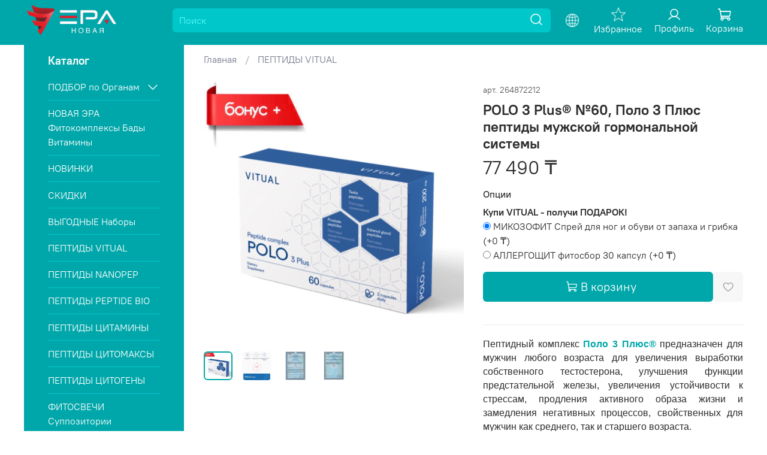

--- FILE ---
content_type: text/html; charset=utf-8
request_url: https://www.peptidi.kz/product/polo-3-plus-60-polo-3-plyus-peptidy-muzhskoy-gormonalnoy-sistemy
body_size: 87025
content:
<!DOCTYPE html>
<html
  style="
    --color-btn-bg:#00A7AA;
--color-btn-bg-is-dark:true;
--bg:#FFFFFF;
--bg-is-dark:false;

--color-text: var(--color-text-dark);
--color-text-minor-shade: var(--color-text-dark-minor-shade);
--color-text-major-shade: var(--color-text-dark-major-shade);
--color-text-half-shade: var(--color-text-dark-half-shade);

--color-notice-warning-is-dark:false;
--color-notice-success-is-dark:false;
--color-notice-error-is-dark:false;
--color-notice-info-is-dark:false;
--color-form-controls-bg:var(--bg);
--color-form-controls-bg-disabled:var(--bg-minor-shade);
--color-form-controls-border-color:var(--bg-half-shade);
--color-form-controls-color:var(--color-text);
--is-editor:false;


  "
  >
  <head><meta data-config="{&quot;product_id&quot;:264872212}" name="page-config" content="" /><meta data-config="{&quot;money_with_currency_format&quot;:{&quot;delimiter&quot;:&quot; &quot;,&quot;separator&quot;:&quot;.&quot;,&quot;format&quot;:&quot;%n %u&quot;,&quot;unit&quot;:&quot;₸&quot;,&quot;show_price_without_cents&quot;:1},&quot;currency_code&quot;:&quot;KZT&quot;,&quot;currency_iso_code&quot;:&quot;KZT&quot;,&quot;default_currency&quot;:{&quot;title&quot;:&quot;Казахстанский тенге&quot;,&quot;code&quot;:&quot;KZT&quot;,&quot;rate&quot;:&quot;0.152876&quot;,&quot;format_string&quot;:&quot;%n %u&quot;,&quot;unit&quot;:&quot;₸&quot;,&quot;price_separator&quot;:&quot;&quot;,&quot;is_default&quot;:true,&quot;price_delimiter&quot;:&quot;&quot;,&quot;show_price_with_delimiter&quot;:true,&quot;show_price_without_cents&quot;:true},&quot;facebook&quot;:{&quot;pixelActive&quot;:false,&quot;currency_code&quot;:&quot;KZT&quot;,&quot;use_variants&quot;:true},&quot;vk&quot;:{&quot;pixel_active&quot;:null,&quot;price_list_id&quot;:null},&quot;new_ya_metrika&quot;:true,&quot;ecommerce_data_container&quot;:&quot;dataLayer&quot;,&quot;common_js_version&quot;:null,&quot;vue_ui_version&quot;:null,&quot;feedback_captcha_enabled&quot;:true,&quot;account_id&quot;:769719,&quot;hide_items_out_of_stock&quot;:false,&quot;forbid_order_over_existing&quot;:true,&quot;minimum_items_price&quot;:null,&quot;enable_comparison&quot;:true,&quot;locale&quot;:&quot;ru&quot;,&quot;client_group&quot;:null,&quot;consent_to_personal_data&quot;:{&quot;active&quot;:false,&quot;obligatory&quot;:true,&quot;description&quot;:&quot;Настоящим подтверждаю, что я ознакомлен и согласен с условиями \u003ca href=&#39;/page/oferta&#39; target=&#39;blank&#39;\u003eоферты и политики конфиденциальности\u003c/a\u003e.&quot;},&quot;recaptcha_key&quot;:&quot;6LfXhUEmAAAAAOGNQm5_a2Ach-HWlFKD3Sq7vfFj&quot;,&quot;recaptcha_key_v3&quot;:&quot;6LcZi0EmAAAAAPNov8uGBKSHCvBArp9oO15qAhXa&quot;,&quot;yandex_captcha_key&quot;:&quot;ysc1_ec1ApqrRlTZTXotpTnO8PmXe2ISPHxsd9MO3y0rye822b9d2&quot;,&quot;checkout_float_order_content_block&quot;:false,&quot;available_products_characteristics_ids&quot;:null,&quot;sber_id_app_id&quot;:&quot;5b5a3c11-72e5-4871-8649-4cdbab3ba9a4&quot;,&quot;theme_generation&quot;:4,&quot;quick_checkout_captcha_enabled&quot;:false,&quot;max_order_lines_count&quot;:500,&quot;sber_bnpl_min_amount&quot;:1000,&quot;sber_bnpl_max_amount&quot;:150000,&quot;counter_settings&quot;:{&quot;data_layer_name&quot;:&quot;dataLayer&quot;,&quot;new_counters_setup&quot;:true,&quot;add_to_cart_event&quot;:true,&quot;remove_from_cart_event&quot;:true,&quot;add_to_wishlist_event&quot;:true,&quot;purchase_event&quot;:true},&quot;site_setting&quot;:{&quot;show_cart_button&quot;:true,&quot;show_service_button&quot;:false,&quot;show_marketplace_button&quot;:true,&quot;show_quick_checkout_button&quot;:false},&quot;warehouses&quot;:[],&quot;captcha_type&quot;:&quot;google&quot;,&quot;human_readable_urls&quot;:false}" name="shop-config" content="" /><meta name='js-evnvironment' content='production' /><meta name='default-locale' content='ru' /><meta name='insales-redefined-api-methods' content="[]" /><script type="text/javascript" src="https://static.insales-cdn.com/assets/static-versioned/v3.72/static/libs/lodash/4.17.21/lodash.min.js"></script><script>dataLayer= []; dataLayer.push({
        event: 'view_item',
        ecommerce: {
          items: [{"item_id":"264872212","item_name":"POLO 3 Plus® №60, Поло 3 Плюс пептиды мужской гормональной системы","item_category":"Каталог/ПЕПТИДЫ VITUAL","price":77490}]
         }
      });</script>
<!--InsalesCounter -->
<script type="text/javascript">
(function() {
  if (typeof window.__insalesCounterId !== 'undefined') {
    return;
  }

  try {
    Object.defineProperty(window, '__insalesCounterId', {
      value: 769719,
      writable: true,
      configurable: true
    });
  } catch (e) {
    console.error('InsalesCounter: Failed to define property, using fallback:', e);
    window.__insalesCounterId = 769719;
  }

  if (typeof window.__insalesCounterId === 'undefined') {
    console.error('InsalesCounter: Failed to set counter ID');
    return;
  }

  let script = document.createElement('script');
  script.async = true;
  script.src = '/javascripts/insales_counter.js?7';
  let firstScript = document.getElementsByTagName('script')[0];
  firstScript.parentNode.insertBefore(script, firstScript);
})();
</script>
<!-- /InsalesCounter -->
      <!-- Google Tag Manager -->
      <script>(function(w,d,s,l,i){w[l]=w[l]||[];w[l].push({'gtm.start':
      new Date().getTime(),event:'gtm.js'});var f=d.getElementsByTagName(s)[0],
      j=d.createElement(s),dl=l!='dataLayer'?'&l='+l:'';j.async=true;j.src=
      'https://www.googletagmanager.com/gtm.js?id='+i+dl;f.parentNode.insertBefore(j,f);
      })(window,document,'script','dataLayer','GTM-TTWMZX4');
      </script>
      <!-- End Google Tag Manager -->
    <script type="text/javascript">
      (function() {
          (function() { var d=document; var s = d.createElement('script');
  s.type = 'text/javascript'; s.async = true;
  s.src = '//code.jivosite.com/widget/0pxkUguDI9'; d.head.appendChild(s); })();

      })();
    </script>
<script src="//code.jivosite.com/widget/0pxkUguDI9" async></script>
    <!-- meta -->
<meta charset="UTF-8" /><title>POLO 3 Plus® №60, Поло 3 Плюс пептиды мужской гормональной системы - купить по выгодной цене | Новая Эра - Пептиды в Казахстане</title><meta name="description" content="Пептидный комплекс Хавинсона от Vitual. Аналогично Тестолутен, Либидон, Гландокорт восстанавливает гормональный баланс, снимает стресс, улучшает либидо, повышает тестостерон и потенцию. Эффективен от простатита, бесплодия, астенозооспермии. Доставка Vitual по Казахстану, СНГ. ☎️ +7 700 978 55 96, +7 727 978 55 96">
<meta data-config="{&quot;static-versioned&quot;: &quot;1.38&quot;}" name="theme-meta-data" content="">
<meta name="robots" content="index,follow" />
<meta http-equiv="X-UA-Compatible" content="IE=edge,chrome=1" />
<meta name="viewport" content="width=device-width, initial-scale=1.0" />
<meta name="SKYPE_TOOLBAR" content="SKYPE_TOOLBAR_PARSER_COMPATIBLE" />
<meta name="format-detection" content="telephone=no">

<!-- canonical url--><link rel="canonical" href="https://www.peptidi.kz/product/polo-3-plus-60-polo-3-plyus-peptidy-muzhskoy-gormonalnoy-sistemy"/>


<!-- rss feed-->
    <meta property="og:title" content="POLO 3 Plus® №60, Поло 3 Плюс пептиды мужской гормональной системы">
    <meta property="og:type" content="website">
    <meta property="og:url" content="https://www.peptidi.kz/product/polo-3-plus-60-polo-3-plyus-peptidy-muzhskoy-gormonalnoy-sistemy">

    
      <meta property="og:image" content="https://static.insales-cdn.com/images/products/1/4901/557413157/69D455CA-7D6F-49CD-832A-89E8DECA07D1.jpg">
    




<!-- icons--><link rel="icon" type="image/png" sizes="16x16" href="https://static.insales-cdn.com/files/1/3892/31477556/original/фавикон_пептиды_в_казахстане.jpg" />
<style media="screen">
  @supports (content-visibility: hidden) {
    body:not(.settings_loaded) {
      content-visibility: hidden;
    }
  }
  @supports not (content-visibility: hidden) {
    body:not(.settings_loaded) {
      visibility: hidden;
    }
  }
</style>

  <meta name='product-id' content='264872212' />
</head>
  <body data-multi-lang="false" data-theme-template="product" data-sidebar-type="sticky" data-sidebar-position="left">
    <div class="preloader">
      <div class="lds-ellipsis"><div></div><div></div><div></div><div></div></div>
    </div>
    <noscript>
<div class="njs-alert-overlay">
  <div class="njs-alert-wrapper">
    <div class="njs-alert">
      <p></p>
    </div>
  </div>
</div>
</noscript>

    <div class="page_layout page_layout_sticky_left ">
      <header>
      
        <div
  class="layout widget-type_widget_v4_header_8_0f9372e6a341b735964e5e5ad2456c52"
  style="--logo-img:'https://static.insales-cdn.com/files/1/8093/38526877/original/photo-output-removebg-preview_2.png'; --logo-max-width:160px; --category-depth:2; --live-search:true; --hide-menu:false; --show-top-panel:false; --hide-search:false; --hide-language:false; --hide-personal:false; --hide-compare:false; --hide-favorite:false; --hide-menu-photo:false; --bage-bg:#F0041D; --bage-bg-is-dark:true; --bage-bg-minor-shade:#fb142b; --bage-bg-minor-shade-is-dark:true; --bage-bg-major-shade:#fc2e43; --bage-bg-major-shade-is-dark:true; --bage-bg-half-shade:#fd7c89; --bage-bg-half-shade-is-dark:true; --bg-cat-menu:#FFFFFF; --bg-cat-menu-is-light:true; --bg-cat-menu-minor-shade:#f7f7f7; --bg-cat-menu-minor-shade-is-light:true; --bg-cat-menu-major-shade:#ededed; --bg-cat-menu-major-shade-is-light:true; --bg-cat-menu-half-shade:#808080; --bg-cat-menu-half-shade-is-dark:true; --color-active-link:#00A7AA; --color-active-link-is-dark:true; --color-active-link-minor-shade:#00c7ca; --color-active-link-minor-shade-is-dark:true; --color-active-link-major-shade:#00e9ed; --color-active-link-major-shade-is-dark:true; --color-active-link-half-shade:#54fcff; --color-active-link-half-shade-is-light:true; --bg:#00A7AA; --bg-is-dark:true; --bg-minor-shade:#00c7ca; --bg-minor-shade-is-dark:true; --bg-major-shade:#00e9ed; --bg-major-shade-is-dark:true; --bg-half-shade:#54fcff; --bg-half-shade-is-light:true; --layout-wide-bg:true; --img-border-radius:0px; --layout-pt:0.5vw; --layout-pb:1vw; --layout-wide-content:false; --mobile-panel-right-btn:first-phone; --hide-desktop:false; --hide-mobile:false;"
  data-widget-drop-item-id="72485186"
  
  >
  <div class="layout__content">
    



<!--  -->







  <div class="filling-block"></div>
<div class="header " id="header-with-left-menu">
  
  <div class="header__content ">
    <div class="header__area-logo">
      
  
    
      <a href=" / " class="header__logo">
        <img src="https://static.insales-cdn.com/files/1/8093/38526877/original/photo-output-removebg-preview_2.png" alt="Новая Эра - Пептиды в Казахстане" title="Новая Эра - Пептиды в Казахстане">
      </a>
    
  

    </div>
    <div class="header__area-show-menu">
      <a href="/collection/all" class="menu-mobile">
         <span class="icon icon-bars _show"></span>
      </a>
      <button class="header__show-menu-btn js-toggle-cat-menu">
        <span class="icon icon-bars _show"></span>
      	<span class="icon icon-times _hide"></span>
      </button>
    </div>
    <div class="header__area-search">
		
<div class="header__search">
  <form action="/search" method="get" class="header__search-form">
     
    <input type="text" autocomplete="off"  data-search-field  class="form-control form-control_size-l header__search-field" name="q" value="" placeholder="Поиск">
    
      
      
    <input type="hidden" name="lang" value="ru">
    <div class="header__search__results" data-search-result></div>
  </form>
  <button type="button" class="header__search-btn js-start-search">
    <span class="icon icon-search _show"></span>
  </button>
</div>

    </div>
    <div class="header__area-languages">
    	
  
    
      
        <div class="header__mobile-languages header__languages">
          <div class="header__languages-cur js-toggle-languages-list">
            <img src="https://static.insales-cdn.com/files/1/5035/39269291/original/lang.png" alt="">
          </div>
          <div class="header__languages-drop">
            <div class="header__languages-list">
              
                <a href="?lang=ru" class="header__languages-item is-active">
                  ru
                </a>
              
                <a href="?lang=en" class="header__languages-item ">
                  en
                </a>
              
                <a href="?lang=kz" class="header__languages-item ">
                  kz
                </a>
              
            </div>
          </div>
        </div>
      
    
  

    </div>
    <div class="header__area-controls">

          
            <a href="/favorites" class="header__control-btn header__favorite">
              <span class="icon">
                <img src="https://static.insales-cdn.com/files/1/7327/39271583/original/star.png" alt="">
                <span class="header__control-bage favorites-empty" data-ui-favorites-counter>0</span>
              </span>
              
               <span class="header__control-text">Избранное</span>
              
              
              
            </a>
          

      
            <a href="/client_account/orders" class="header__control-btn header__cabinet">
              <span class="icon icon-user"></span>
               
              <span class="header__control-text">Профиль</span>
               
                
                
            </a>
          

          

           
          <a href="tel:+77009785596" class="header__control-btn header__mobile-phone">
            <span class="icon icon-phone"></span>
          </a>
          

          
            <a href="/cart_items" class="header__control-btn header__cart">
              <span class="icon icon-cart">
                <span class="header__control-bage cart-empty" data-cart-positions-count></span>
              </span>
                
              <span class="header__control-text">Корзина</span>
               
                  
                  
            </a>
          

         
    </div>
  </div>
  <div class="header-cat-menu _hide">
    
<div class="m-cat-menu m-cat-menu__wrapper">
  

  

  
  <ul class="m-cat-menu__root-level m-cat-menu__list">
    <div class="m-cat-menu__header">
      <li class="title">Каталог</li>
     
    </div>
    
    
            
              
              
              

              
              

              
              

              
                

                

                <li class="m-cat-menu__show-next-level show-level-1">
                  <!--  <img src="" alt="ПОДБОР по Органам">-->
                    <a href="/collection/podbor-po-organam">
                      
                        
                        
                        <img src="https://static.insales-cdn.com/images/collections/1/6330/93681850/micro_DE33C7BE-AB71-47B6-BFF0-8A83FEA65D3E.png" alt="ПОДБОР по Органам">
                        <span class="title">ПОДБОР по Органам</span>
                      
                      
                          <span class="icon icon-angle-right"></span>
                      
                    </a>
                  
                  <div class="m-cat-menu__level-1 m-cat-menu__wrapper">
                    <ul class="m-cat-menu__level-1-list m-cat-menu__list">
                      <div class="m-cat-menu__header">
                        <li class="title">ПОДБОР по Органам</li>
                        <button type="button" class="button m-cat-menu__back-btn"><span class="icon icon-arrow-left"></span></button>
                      </div>
                  

                  

                  

                  
              
            
              
              
              

              
              

              
              

              
                

                

                <li >
                  <!--  <img src="https://static.insales-cdn.com/images/collections/1/6330/93681850/micro_DE33C7BE-AB71-47B6-BFF0-8A83FEA65D3E.png" alt="ЖЕНСКАЯ ГИНЕКОЛОГИЯ">-->
                    <a href="/collection/zhenskoe-zdorovie">
                      
                      	ЖЕНСКАЯ ГИНЕКОЛОГИЯ
                      
                      
                    </a>
                  

                  

                  
                  </li>
                  

                  
              
            
              
              
              

              
              

              
              

              
                

                

                <li >
                  <!--  <img src="https://static.insales-cdn.com/images/collections/1/6330/93681850/micro_DE33C7BE-AB71-47B6-BFF0-8A83FEA65D3E.png" alt="МУЖСКАЯ УРОЛОГИЯ">-->
                    <a href="/collection/muzhskoe-zdorovie">
                      
                      	МУЖСКАЯ УРОЛОГИЯ
                      
                      
                    </a>
                  

                  

                  
                  </li>
                  

                  
              
            
              
              
              

              
              

              
              

              
                

                

                <li >
                  <!--  <img src="https://static.insales-cdn.com/images/collections/1/6330/93681850/micro_DE33C7BE-AB71-47B6-BFF0-8A83FEA65D3E.png" alt="ЩИТОВИДНАЯ ЖЕЛЕЗА">-->
                    <a href="/collection/schitovidnaya-zheleza">
                      
                      	ЩИТОВИДНАЯ ЖЕЛЕЗА
                      
                      
                    </a>
                  

                  

                  
                  </li>
                  

                  
              
            
              
              
              

              
              

              
              

              
                

                

                <li >
                  <!--  <img src="https://static.insales-cdn.com/images/collections/1/6330/93681850/micro_DE33C7BE-AB71-47B6-BFF0-8A83FEA65D3E.png" alt="ПОДЖЕЛУДОЧНАЯ ЖЕЛЕЗА">-->
                    <a href="/collection/podzheludochnaya-zheleza">
                      
                      	ПОДЖЕЛУДОЧНАЯ ЖЕЛЕЗА
                      
                      
                    </a>
                  

                  

                  
                  </li>
                  

                  
              
            
              
              
              

              
              

              
              

              
                

                

                <li >
                  <!--  <img src="https://static.insales-cdn.com/images/collections/1/6330/93681850/micro_DE33C7BE-AB71-47B6-BFF0-8A83FEA65D3E.png" alt="ПЕЧЕНЬ">-->
                    <a href="/collection/pechen-i-zhelchevyvodyaschie-puti">
                      
                      	ПЕЧЕНЬ
                      
                      
                    </a>
                  

                  

                  
                  </li>
                  

                  
              
            
              
              
              

              
              

              
              

              
                

                

                <li >
                  <!--  <img src="https://static.insales-cdn.com/images/collections/1/6330/93681850/micro_DE33C7BE-AB71-47B6-BFF0-8A83FEA65D3E.png" alt="ЖЕЛУДОК">-->
                    <a href="/collection/zheludochno-kishechnyy-trakt">
                      
                      	ЖЕЛУДОК
                      
                      
                    </a>
                  

                  

                  
                  </li>
                  

                  
              
            
              
              
              

              
              

              
              

              
                

                

                <li >
                  <!--  <img src="https://static.insales-cdn.com/images/collections/1/6330/93681850/micro_DE33C7BE-AB71-47B6-BFF0-8A83FEA65D3E.png" alt="ПОЧКИ">-->
                    <a href="/collection/moche-vydelitelnaya-sistema">
                      
                      	ПОЧКИ
                      
                      
                    </a>
                  

                  

                  
                  </li>
                  

                  
              
            
              
              
              

              
              

              
              

              
                

                

                <li >
                  <!--  <img src="https://static.insales-cdn.com/images/collections/1/6330/93681850/micro_DE33C7BE-AB71-47B6-BFF0-8A83FEA65D3E.png" alt="МОЧЕВОЙ ПУЗЫРЬ">-->
                    <a href="/collection/mochevoy-puzyr">
                      
                      	МОЧЕВОЙ ПУЗЫРЬ
                      
                      
                    </a>
                  

                  

                  
                  </li>
                  

                  
              
            
              
              
              

              
              

              
              

              
                

                

                <li >
                  <!--  <img src="https://static.insales-cdn.com/images/collections/1/6330/93681850/micro_DE33C7BE-AB71-47B6-BFF0-8A83FEA65D3E.png" alt="СУСТАВЫ">-->
                    <a href="/collection/oporno-dvigatelnyy-apparat">
                      
                      	СУСТАВЫ
                      
                      
                    </a>
                  

                  

                  
                  </li>
                  

                  
              
            
              
              
              

              
              

              
              

              
                

                

                <li >
                  <!--  <img src="https://static.insales-cdn.com/images/collections/1/6330/93681850/micro_DE33C7BE-AB71-47B6-BFF0-8A83FEA65D3E.png" alt="ПОЗВОНОЧНИК">-->
                    <a href="/collection/pozvonochnik">
                      
                      	ПОЗВОНОЧНИК
                      
                      
                    </a>
                  

                  

                  
                  </li>
                  

                  
              
            
              
              
              

              
              

              
              

              
                

                

                <li >
                  <!--  <img src="https://static.insales-cdn.com/images/collections/1/6330/93681850/micro_DE33C7BE-AB71-47B6-BFF0-8A83FEA65D3E.png" alt="СЕРДЦЕ">-->
                    <a href="/collection/serdechno-sosudistaya-sistema">
                      
                      	СЕРДЦЕ
                      
                      
                    </a>
                  

                  

                  
                  </li>
                  

                  
              
            
              
              
              

              
              

              
              

              
                

                

                <li >
                  <!--  <img src="https://static.insales-cdn.com/images/collections/1/6330/93681850/micro_DE33C7BE-AB71-47B6-BFF0-8A83FEA65D3E.png" alt="МОЗГ">-->
                    <a href="/collection/mozg">
                      
                      	МОЗГ
                      
                      
                    </a>
                  

                  

                  
                  </li>
                  

                  
              
            
              
              
              

              
              

              
              

              
                

                

                <li >
                  <!--  <img src="https://static.insales-cdn.com/images/collections/1/6330/93681850/micro_DE33C7BE-AB71-47B6-BFF0-8A83FEA65D3E.png" alt="БРОНХИ и ЛЕГКИЕ">-->
                    <a href="/collection/dyhatelnaya-sistema">
                      
                      	БРОНХИ и ЛЕГКИЕ
                      
                      
                    </a>
                  

                  

                  
                  </li>
                  

                  
              
            
              
              
              

              
              

              
              

              
                

                

                <li >
                  <!--  <img src="https://static.insales-cdn.com/images/collections/1/6330/93681850/micro_DE33C7BE-AB71-47B6-BFF0-8A83FEA65D3E.png" alt="ИММУННАЯ СИСТЕМА">-->
                    <a href="/collection/immunnaya-sistema">
                      
                      	ИММУННАЯ СИСТЕМА
                      
                      
                    </a>
                  

                  

                  
                  </li>
                  

                  
              
            
              
              
              

              
              

              
              

              
                

                

                <li >
                  <!--  <img src="https://static.insales-cdn.com/images/collections/1/6330/93681850/micro_DE33C7BE-AB71-47B6-BFF0-8A83FEA65D3E.png" alt="НЕРВНАЯ СИСТЕМА">-->
                    <a href="/collection/nervnaya-sistema">
                      
                      	НЕРВНАЯ СИСТЕМА
                      
                      
                    </a>
                  

                  

                  
                  </li>
                  

                  
              
            
              
              
              

              
              

              
              

              
                

                

                <li >
                  <!--  <img src="https://static.insales-cdn.com/images/collections/1/6330/93681850/micro_DE33C7BE-AB71-47B6-BFF0-8A83FEA65D3E.png" alt="НОСОГЛОТКА">-->
                    <a href="/collection/nosoglotka">
                      
                      	НОСОГЛОТКА
                      
                      
                    </a>
                  

                  

                  
                  </li>
                  

                  
              
            
              
              
              

              
              

              
              

              
                

                

                <li >
                  <!--  <img src="https://static.insales-cdn.com/images/collections/1/6330/93681850/micro_DE33C7BE-AB71-47B6-BFF0-8A83FEA65D3E.png" alt="СОСУДЫ">-->
                    <a href="/collection/sosudy">
                      
                      	СОСУДЫ
                      
                      
                    </a>
                  

                  

                  
                  </li>
                  

                  
              
            
              
              
              

              
              

              
              

              
                

                

                <li >
                  <!--  <img src="https://static.insales-cdn.com/images/collections/1/6330/93681850/micro_DE33C7BE-AB71-47B6-BFF0-8A83FEA65D3E.png" alt="РОТОВАЯ ПОЛОСТЬ">-->
                    <a href="/collection/rotovaya-polost">
                      
                      	РОТОВАЯ ПОЛОСТЬ
                      
                      
                    </a>
                  

                  

                  
                  </li>
                  

                  
              
            
              
              
              

              
              

              
              

              
                

                

                <li >
                  <!--  <img src="https://static.insales-cdn.com/images/collections/1/6330/93681850/micro_DE33C7BE-AB71-47B6-BFF0-8A83FEA65D3E.png" alt="ЗРЕНИЕ">-->
                    <a href="/collection/zritelnyy-apparat">
                      
                      	ЗРЕНИЕ
                      
                      
                    </a>
                  

                  

                  
                  </li>
                  

                  
              
            
              
              
              

              
              

              
              

              
                

                

                <li >
                  <!--  <img src="https://static.insales-cdn.com/images/collections/1/6330/93681850/micro_DE33C7BE-AB71-47B6-BFF0-8A83FEA65D3E.png" alt="КИШЕЧНИК">-->
                    <a href="/collection/kishechnik">
                      
                      	КИШЕЧНИК
                      
                      
                    </a>
                  

                  

                  
                  </li>
                  

                  
              
            
              
              
              

              
              

              
              

              
                

                

                <li >
                  <!--  <img src="https://static.insales-cdn.com/images/collections/1/6330/93681850/micro_DE33C7BE-AB71-47B6-BFF0-8A83FEA65D3E.png" alt="КОЖА и НОГТИ">-->
                    <a href="/collection/kozha-i-nogti">
                      
                      	КОЖА и НОГТИ
                      
                      
                    </a>
                  

                  

                  
                  </li>
                  

                  
              
            
              
              
              

              
              

              
              

              
                

                

                <li >
                  <!--  <img src="https://static.insales-cdn.com/images/collections/1/6330/93681850/micro_DE33C7BE-AB71-47B6-BFF0-8A83FEA65D3E.png" alt="КОРРЕКЦИЯ ВЕСА">-->
                    <a href="/collection/korrektsiya-vesa">
                      
                      	КОРРЕКЦИЯ ВЕСА
                      
                      
                    </a>
                  

                  

                  
                  </li>
                  

                  
              
            
              
              
              

              
              

              
              

              
                

                

                <li >
                  <!--  <img src="https://static.insales-cdn.com/images/collections/1/6330/93681850/micro_DE33C7BE-AB71-47B6-BFF0-8A83FEA65D3E.png" alt="ДЕТОКС и ОЧИЩЕНИЕ">-->
                    <a href="/collection/detoks-i-ochischenie">
                      
                      	ДЕТОКС и ОЧИЩЕНИЕ
                      
                      
                    </a>
                  

                  

                  
                  </li>
                  

                  
              
            
              
              
              

              
              

              
              

              
                

                

                <li >
                  <!--  <img src="https://static.insales-cdn.com/images/collections/1/6330/93681850/micro_DE33C7BE-AB71-47B6-BFF0-8A83FEA65D3E.png" alt="ОНКОПРОФИЛАКТИКА">-->
                    <a href="/collection/onkoprofilaktika">
                      
                      	ОНКОПРОФИЛАКТИКА
                      
                      
                    </a>
                  

                  

                  
                  </li>
                  

                  
              
            
              
              
              

              
              

              
              

              
                

                
                  
                          
                    	</ul>
					</div>
                  

                  </li>
                

                <li >
                  <!--  <img src="https://static.insales-cdn.com/images/collections/1/6330/93681850/micro_DE33C7BE-AB71-47B6-BFF0-8A83FEA65D3E.png" alt="НОВАЯ ЭРА Фитокомплексы Бады Витамины">-->
                    <a href="/collection/novaya-era-fitokompleksy-bady-vitaminy">
                      
                        
                        
                        <img src="https://static.insales-cdn.com/images/collections/1/60/93691964/micro_1233.jpeg" alt="НОВАЯ ЭРА Фитокомплексы Бады Витамины">
                        <span class="title">НОВАЯ ЭРА Фитокомплексы Бады Витамины</span>
                      
                      
                    </a>
                  

                  

                  
                  </li>
                  

                  
              
            
              
              
              

              
              

              
              

              
                

                

                <li >
                  <!--  <img src="https://static.insales-cdn.com/images/collections/1/60/93691964/micro_1233.jpeg" alt="НОВИНКИ">-->
                    <a href="/collection/novinki">
                      
                        
                        
                        <img src="https://static.insales-cdn.com/images/collections/1/4368/93671696/micro_EE1B3972-0397-40DC-8C6C-B190A7E07AD3.png" alt="НОВИНКИ">
                        <span class="title">НОВИНКИ</span>
                      
                      
                    </a>
                  

                  

                  
                  </li>
                  

                  
              
            
              
              
              

              
              

              
              

              
                

                

                <li >
                  <!--  <img src="https://static.insales-cdn.com/images/collections/1/4368/93671696/micro_EE1B3972-0397-40DC-8C6C-B190A7E07AD3.png" alt="СКИДКИ">-->
                    <a href="/collection/skidki">
                      
                        
                        
                        <img src="https://static.insales-cdn.com/images/collections/1/4367/93671695/micro_19D0B7C5-2606-49D7-A1CF-18B52C28147F.png" alt="СКИДКИ">
                        <span class="title">СКИДКИ</span>
                      
                      
                    </a>
                  

                  

                  
                  </li>
                  

                  
              
            
              
              
              

              
              

              
              

              
                

                

                <li >
                  <!--  <img src="https://static.insales-cdn.com/images/collections/1/4367/93671695/micro_19D0B7C5-2606-49D7-A1CF-18B52C28147F.png" alt="ВЫГОДНЫЕ Наборы">-->
                    <a href="/collection/vygodnye-nabory">
                      
                        
                        
                        <img src="https://static.insales-cdn.com/images/collections/1/4633/96473625/micro_E631E2C0-2C91-4768-9E23-11F0282F7E96.png" alt="ВЫГОДНЫЕ Наборы">
                        <span class="title">ВЫГОДНЫЕ Наборы</span>
                      
                      
                    </a>
                  

                  

                  
                  </li>
                  

                  
              
            
              
              
              

              
              

              
              

              
                

                

                <li >
                  <!--  <img src="https://static.insales-cdn.com/images/collections/1/4633/96473625/micro_E631E2C0-2C91-4768-9E23-11F0282F7E96.png" alt="ПЕПТИДЫ VITUAL">-->
                    <a href="/collection/peptidy-vitual">
                      
                        
                        
                        <img src="https://static.insales-cdn.com/images/collections/1/6290/93681810/micro_B36494BF-6952-4213-A0BC-78DE3E97E374.png" alt="ПЕПТИДЫ VITUAL">
                        <span class="title">ПЕПТИДЫ VITUAL</span>
                      
                      
                    </a>
                  

                  

                  
                  </li>
                  

                  
              
            
              
              
              

              
              

              
              

              
                

                

                <li >
                  <!--  <img src="https://static.insales-cdn.com/images/collections/1/6290/93681810/micro_B36494BF-6952-4213-A0BC-78DE3E97E374.png" alt="ПЕПТИДЫ NANOPEP">-->
                    <a href="/collection/peptidy-nanopep">
                      
                        
                        
                        <img src="https://static.insales-cdn.com/images/collections/1/4545/93671873/micro_4C451737-5D54-455E-BC52-1A03C4A61AB4.png" alt="ПЕПТИДЫ NANOPEP">
                        <span class="title">ПЕПТИДЫ NANOPEP</span>
                      
                      
                    </a>
                  

                  

                  
                  </li>
                  

                  
              
            
              
              
              

              
              

              
              

              
                

                

                <li >
                  <!--  <img src="https://static.insales-cdn.com/images/collections/1/4545/93671873/micro_4C451737-5D54-455E-BC52-1A03C4A61AB4.png" alt="ПЕПТИДЫ PEPTIDE BIO">-->
                    <a href="/collection/peptidy-peptide-bio">
                      
                        
                        
                        <img src="https://static.insales-cdn.com/images/collections/1/6279/93681799/micro_D552F680-36C2-4118-A10C-04577251D624.png" alt="ПЕПТИДЫ PEPTIDE BIO">
                        <span class="title">ПЕПТИДЫ PEPTIDE BIO</span>
                      
                      
                    </a>
                  

                  

                  
                  </li>
                  

                  
              
            
              
              
              

              
              

              
              

              
                

                

                <li >
                  <!--  <img src="https://static.insales-cdn.com/images/collections/1/6279/93681799/micro_D552F680-36C2-4118-A10C-04577251D624.png" alt="ПЕПТИДЫ ЦИТАМИНЫ">-->
                    <a href="/collection/peptidy-tsitaminy">
                      
                        
                        
                        <img src="https://static.insales-cdn.com/images/collections/1/6284/93681804/micro_AC501360-B2B1-4EAC-9B94-3E8C9E58A566.png" alt="ПЕПТИДЫ ЦИТАМИНЫ">
                        <span class="title">ПЕПТИДЫ ЦИТАМИНЫ</span>
                      
                      
                    </a>
                  

                  

                  
                  </li>
                  

                  
              
            
              
              
              

              
              

              
              

              
                

                

                <li >
                  <!--  <img src="https://static.insales-cdn.com/images/collections/1/6284/93681804/micro_AC501360-B2B1-4EAC-9B94-3E8C9E58A566.png" alt="ПЕПТИДЫ ЦИТОМАКСЫ">-->
                    <a href="/collection/peptidy-tsitomaksy">
                      
                        
                        
                        <img src="https://static.insales-cdn.com/images/collections/1/6307/93681827/micro_33C99EF1-EC03-4F7B-89C9-77D46603A75A.png" alt="ПЕПТИДЫ ЦИТОМАКСЫ">
                        <span class="title">ПЕПТИДЫ ЦИТОМАКСЫ</span>
                      
                      
                    </a>
                  

                  

                  
                  </li>
                  

                  
              
            
              
              
              

              
              

              
              

              
                

                

                <li >
                  <!--  <img src="https://static.insales-cdn.com/images/collections/1/6307/93681827/micro_33C99EF1-EC03-4F7B-89C9-77D46603A75A.png" alt="ПЕПТИДЫ ЦИТОГЕНЫ">-->
                    <a href="/collection/peptidy-tsitogeny">
                      
                        
                        
                        <img src="https://static.insales-cdn.com/images/collections/1/6295/93681815/micro_BED8A366-FD7E-4EB9-B7D8-3D6A3CE8ED95.png" alt="ПЕПТИДЫ ЦИТОГЕНЫ">
                        <span class="title">ПЕПТИДЫ ЦИТОГЕНЫ</span>
                      
                      
                    </a>
                  

                  

                  
                  </li>
                  

                  
              
            
              
              
              

              
              

              
              

              
                

                

                <li >
                  <!--  <img src="https://static.insales-cdn.com/images/collections/1/6295/93681815/micro_BED8A366-FD7E-4EB9-B7D8-3D6A3CE8ED95.png" alt="ФИТОСВЕЧИ Суппозитории">-->
                    <a href="/collection/fitosvechi">
                      
                        
                        
                        <img src="https://static.insales-cdn.com/images/collections/1/4554/93671882/micro_7F2110CC-811F-4195-A720-ECC3F7E6E5D2.png" alt="ФИТОСВЕЧИ Суппозитории">
                        <span class="title">ФИТОСВЕЧИ Суппозитории</span>
                      
                      
                    </a>
                  

                  

                  
                  </li>
                  

                  
              
            
              
              
              

              
              

              
              

              
                

                

                <li >
                  <!--  <img src="https://static.insales-cdn.com/images/collections/1/4554/93671882/micro_7F2110CC-811F-4195-A720-ECC3F7E6E5D2.png" alt="ГРИБНАЯ Аптека">-->
                    <a href="/collection/gribnaya-apteka">
                      
                        
                        
                        <img src="https://static.insales-cdn.com/images/collections/1/4630/93671958/micro_0DD86C5C-C4A1-42D6-8463-09DF8607F3F4.png" alt="ГРИБНАЯ Аптека">
                        <span class="title">ГРИБНАЯ Аптека</span>
                      
                      
                    </a>
                  

                  

                  
                  </li>
                  

                  
              
            
              
              
              

              
              

              
              

              
                

                

                <li >
                  <!--  <img src="https://static.insales-cdn.com/images/collections/1/4630/93671958/micro_0DD86C5C-C4A1-42D6-8463-09DF8607F3F4.png" alt="СПРЕИ профилактические">-->
                    <a href="/collection/uhod-za-polostyu-rta">
                      
                        
                        
                        <img src="https://static.insales-cdn.com/images/collections/1/5623/93681143/micro_F22A3FC3-1270-4E57-A1E3-EDF155FF9C55.png" alt="СПРЕИ профилактические">
                        <span class="title">СПРЕИ профилактические</span>
                      
                      
                    </a>
                  

                  

                  
                  </li>
                  

                  
              
            
              
              
              

              
              

              
              

              
                

                

                <li >
                  <!--  <img src="https://static.insales-cdn.com/images/collections/1/5623/93681143/micro_F22A3FC3-1270-4E57-A1E3-EDF155FF9C55.png" alt="КОСМЕТИКА Антиэйдж">-->
                    <a href="/collection/kosmetika-anti-age">
                      
                        
                        
                        <img src="https://static.insales-cdn.com/images/collections/1/4394/93671722/micro_F8AADE6C-2394-4313-8109-60D20B83E565.png" alt="КОСМЕТИКА Антиэйдж">
                        <span class="title">КОСМЕТИКА Антиэйдж</span>
                      
                      
                    </a>
                  

                  

                  
                  </li>
                  

                  
              
            
              
              
              

              
              

              
              

              
                

                

                <li >
                  <!--  <img src="https://static.insales-cdn.com/images/collections/1/4394/93671722/micro_F8AADE6C-2394-4313-8109-60D20B83E565.png" alt="ВИТАМИНЫ Микроэлементы Антиоксиданты">-->
                    <a href="/collection/vitaminy-mineraly-antioksidanty">
                      
                        
                        
                        <img src="https://static.insales-cdn.com/images/collections/1/4907/93672235/micro_52A1D2D7-4DAC-4D35-969E-1873BB9F8156.png" alt="ВИТАМИНЫ Микроэлементы Антиоксиданты">
                        <span class="title">ВИТАМИНЫ Микроэлементы Антиоксиданты</span>
                      
                      
                    </a>
                  

                  

                  
                  </li>
                  

                  
              
            
              
              
              

              
              

              
              

              
                

                

                <li >
                  <!--  <img src="https://static.insales-cdn.com/images/collections/1/4907/93672235/micro_52A1D2D7-4DAC-4D35-969E-1873BB9F8156.png" alt="ДЕТСКИЕ Витамины">-->
                    <a href="/collection/detskie-vitaminy">
                      
                        
                        
                        <img src="https://static.insales-cdn.com/images/collections/1/4514/93671842/micro_73CAE40F-A355-4965-BB2B-7B7D11DA6262.png" alt="ДЕТСКИЕ Витамины">
                        <span class="title">ДЕТСКИЕ Витамины</span>
                      
                      
                    </a>
                  

                  

                  
                  </li>
                  

                  
              
            
              
              
              

              
              

              
              

              
                

                

                <li >
                  <!--  <img src="https://static.insales-cdn.com/images/collections/1/4514/93671842/micro_73CAE40F-A355-4965-BB2B-7B7D11DA6262.png" alt="ФИТОЛ Фитосборы в капсулах">-->
                    <a href="/collection/fitokompleksy-altayskie-v-kapsulah">
                      
                        
                        
                        <img src="https://static.insales-cdn.com/images/collections/1/5621/93681141/micro_5F8088ED-57FA-48E8-9B25-1B3990DFA302.png" alt="ФИТОЛ Фитосборы в капсулах">
                        <span class="title">ФИТОЛ Фитосборы в капсулах</span>
                      
                      
                    </a>
                  

                  

                  
                  </li>
                  

                  
              
            
              
              
              

              
              

              
              

              
                

                

                <li >
                  <!--  <img src="https://static.insales-cdn.com/images/collections/1/5621/93681141/micro_5F8088ED-57FA-48E8-9B25-1B3990DFA302.png" alt="ФИТОЛ Фитосборы в брикетах">-->
                    <a href="/collection/fitosbory-altayskie-v-briketah">
                      
                        
                        
                        <img src="https://static.insales-cdn.com/images/collections/1/5627/93681147/micro_C8FF0294-A7A7-44F5-8B0C-FFEBA1A58126.png" alt="ФИТОЛ Фитосборы в брикетах">
                        <span class="title">ФИТОЛ Фитосборы в брикетах</span>
                      
                      
                    </a>
                  

                  

                  
                  </li>
                  

                  
              
            
              
              
              

              
              

              
              

              
                

                

                <li >
                  <!--  <img src="https://static.insales-cdn.com/images/collections/1/5627/93681147/micro_C8FF0294-A7A7-44F5-8B0C-FFEBA1A58126.png" alt="HERBAL THERAPY Растительные Экстракты">-->
                    <a href="/collection/fito-ekstrakty-naturalnye-altayskie">
                      
                        
                        
                        <img src="https://static.insales-cdn.com/images/collections/1/5255/93672583/micro_364C45C7-C04C-4FD4-8006-E3DA26525CCB.png" alt="HERBAL THERAPY Растительные Экстракты">
                        <span class="title">HERBAL THERAPY Растительные Экстракты</span>
                      
                      
                    </a>
                  

                  

                  
                  </li>
                  

                  
              
            
              
              
              

              
              

              
              

              
                

                

                <li >
                  <!--  <img src="https://static.insales-cdn.com/images/collections/1/5255/93672583/micro_364C45C7-C04C-4FD4-8006-E3DA26525CCB.png" alt="NUTRICARE LIPOSOMAL Витамины Липосомальные">-->
                    <a href="/collection/vitaminy-liposomalnye">
                      
                        
                        
                        <img src="https://static.insales-cdn.com/images/collections/1/4588/93671916/micro_5000B9B5-A7E2-44B5-86FA-2F8F095B2CC1.png" alt="NUTRICARE LIPOSOMAL Витамины Липосомальные">
                        <span class="title">NUTRICARE LIPOSOMAL Витамины Липосомальные</span>
                      
                      
                    </a>
                  

                  

                  
                  </li>
                  

                  
              
            
              
              
              

              
              

              
              

              
                

                

                <li >
                  <!--  <img src="https://static.insales-cdn.com/images/collections/1/4588/93671916/micro_5000B9B5-A7E2-44B5-86FA-2F8F095B2CC1.png" alt="ALTAY INNOVATION Активные Концентраты Масел">-->
                    <a href="/collection/fito-kontsentraty-altayskie-innovatsii">
                      
                        
                        
                        <img src="https://static.insales-cdn.com/images/collections/1/4593/93671921/micro_7053F554-7863-4EC3-B5E7-268791F0F757.png" alt="ALTAY INNOVATION Активные Концентраты Масел">
                        <span class="title">ALTAY INNOVATION Активные Концентраты Масел</span>
                      
                      
                    </a>
                  

                  

                  
                  </li>
                  

                  
              
            
              
              
              

              
              

              
              

              
                

                

                <li >
                  <!--  <img src="https://static.insales-cdn.com/images/collections/1/4593/93671921/micro_7053F554-7863-4EC3-B5E7-268791F0F757.png" alt="АЛТАЙСКИЕ ТРАДИЦИИ Мульти Комплексы">-->
                    <a href="/collection/vitaminy-altayskie-traditsii">
                      
                        
                        
                        <img src="https://static.insales-cdn.com/images/collections/1/4603/93671931/micro_0242B4A2-7BBE-4F59-AA72-1DA6EAFD6609.png" alt="АЛТАЙСКИЕ ТРАДИЦИИ Мульти Комплексы">
                        <span class="title">АЛТАЙСКИЕ ТРАДИЦИИ Мульти Комплексы</span>
                      
                      
                    </a>
                  

                  

                  
                  </li>
                  

                  
              
            
              
              
              

              
              

              
              

              
                

                

                <li >
                  <!--  <img src="https://static.insales-cdn.com/images/collections/1/4603/93671931/micro_0242B4A2-7BBE-4F59-AA72-1DA6EAFD6609.png" alt="ВЕКТОР ЗДОРОВЬЯ Алтайские Масла в Капсулах">-->
                    <a href="/collection/masla-i-zhiry-v-kapsulah">
                      
                        
                        
                        <img src="https://static.insales-cdn.com/images/collections/1/4600/93671928/micro_072AD532-A6F2-42D8-929B-BBBA7A5F7C7B.png" alt="ВЕКТОР ЗДОРОВЬЯ Алтайские Масла в Капсулах">
                        <span class="title">ВЕКТОР ЗДОРОВЬЯ Алтайские Масла в Капсулах</span>
                      
                      
                    </a>
                  

                  

                  
                  </li>
                  

                  
              
            
              
              
              

              
              

              
              

              
                

                

                <li >
                  <!--  <img src="https://static.insales-cdn.com/images/collections/1/4600/93671928/micro_072AD532-A6F2-42D8-929B-BBBA7A5F7C7B.png" alt="АЛТАЙСКИЕ ТРАДИЦИИ Фито Концентраты">-->
                    <a href="/collection/fito-kontsentraty-altayskie-triditsii">
                      
                        
                        
                        <img src="https://static.insales-cdn.com/images/collections/1/5224/93672552/micro_6BB0D393-599F-4A62-9B5B-8077DD44B4B3.png" alt="АЛТАЙСКИЕ ТРАДИЦИИ Фито Концентраты">
                        <span class="title">АЛТАЙСКИЕ ТРАДИЦИИ Фито Концентраты</span>
                      
                      
                    </a>
                  

                  

                  
                  </li>
                  

                  
              
            
              
              
              

              
              

              
              

              
                

                

                <li >
                  <!--  <img src="https://static.insales-cdn.com/images/collections/1/5224/93672552/micro_6BB0D393-599F-4A62-9B5B-8077DD44B4B3.png" alt="ВЕКТОР ЗДОРОВЬЯ Витаминные Комплексы">-->
                    <a href="/collection/vitaminy-vektor-zdorovya">
                      
                        
                        
                        <img src="https://static.insales-cdn.com/images/collections/1/4909/93672237/micro_5C9F5A4A-E345-4A14-8411-6459B65CDF33.png" alt="ВЕКТОР ЗДОРОВЬЯ Витаминные Комплексы">
                        <span class="title">ВЕКТОР ЗДОРОВЬЯ Витаминные Комплексы</span>
                      
                      
                    </a>
                  

                  

                  
                  </li>
                  

                  
              
            
              
              
              

              
              

              
              

              
                

                

                <li >
                  <!--  <img src="https://static.insales-cdn.com/images/collections/1/4909/93672237/micro_5C9F5A4A-E345-4A14-8411-6459B65CDF33.png" alt="АЛТАЙФИТ Фиточай с травами">-->
                    <a href="/collection/fitochay-naturalnyy-s-travami">
                      
                        
                        
                        <img src="https://static.insales-cdn.com/images/collections/1/5236/93672564/micro_46640310-7856-4711-AE53-13D68CFCB319.png" alt="АЛТАЙФИТ Фиточай с травами">
                        <span class="title">АЛТАЙФИТ Фиточай с травами</span>
                      
                      
                    </a>
                  

                  

                  
                  </li>
                  

                  
              
            
              
              
              

              
              

              
              

              
                

                

                <li >
                  <!--  <img src="https://static.insales-cdn.com/images/collections/1/5236/93672564/micro_46640310-7856-4711-AE53-13D68CFCB319.png" alt="СБОРЫ ТРАВ Горного Алтая">-->
                    <a href="/collection/travy-altayskie">
                      
                        
                        
                        <img src="https://static.insales-cdn.com/images/collections/1/5238/93672566/micro_0BB88E4C-B79C-417A-AD20-E3F1C4BB3289.png" alt="СБОРЫ ТРАВ Горного Алтая">
                        <span class="title">СБОРЫ ТРАВ Горного Алтая</span>
                      
                      
                    </a>
                  

                  

                  
                  </li>
                  

                  
              
            
              
              
              

              
              

              
              

              
                

                

                <li >
                  <!--  <img src="https://static.insales-cdn.com/images/collections/1/5238/93672566/micro_0BB88E4C-B79C-417A-AD20-E3F1C4BB3289.png" alt="ПРОФИЛАКТИЧЕСКИЕ Крема">-->
                    <a href="/collection/profilakticheskie-krema">
                      
                        
                        
                        <img src="https://static.insales-cdn.com/images/collections/1/5619/93681139/micro_C44FA206-B95C-4CEC-8DC6-1EEEB8C66E62.png" alt="ПРОФИЛАКТИЧЕСКИЕ Крема">
                        <span class="title">ПРОФИЛАКТИЧЕСКИЕ Крема</span>
                      
                      
                    </a>
                  

                  

                  
                  </li>
                  

                  
              
            
              
              
              

              
              

              
              

              
                

                

                <li >
                  <!--  <img src="https://static.insales-cdn.com/images/collections/1/5619/93681139/micro_C44FA206-B95C-4CEC-8DC6-1EEEB8C66E62.png" alt="ЛЕЧЕБНОЕ Питание">-->
                    <a href="/collection/lechebnoe-pitanie">
                      
                        
                        
                        <img src="https://static.insales-cdn.com/images/collections/1/5620/93681140/micro_07FF84E7-C80C-431F-85FB-D1F18DFAA7A4.png" alt="ЛЕЧЕБНОЕ Питание">
                        <span class="title">ЛЕЧЕБНОЕ Питание</span>
                      
                      
                    </a>
                  

                  

                  
                  </li>
                  

                  
              
            
              
              
              

              
              

              
              

              
                

                

                <li >
                  <!--  <img src="https://static.insales-cdn.com/images/collections/1/5620/93681140/micro_07FF84E7-C80C-431F-85FB-D1F18DFAA7A4.png" alt="LUMIERE Свечи Ручной Работы">-->
                    <a href="/collection/lumiere-svechi-ruchnoy-raboty">
                      
                        
                        
                        <img src="https://static.insales-cdn.com/images/collections/1/5761/96212609/micro_D0FB6C04-7C58-4B10-BE05-AA432E0869BB.png" alt="LUMIERE Свечи Ручной Работы">
                        <span class="title">LUMIERE Свечи Ручной Работы</span>
                      
                      
                    </a>
                  

                  

                  
                  </li>
                  

                  
              
            
              
              
              

              
              

              
              

              
                

                

                <li >
                  <!--  <img src="https://static.insales-cdn.com/images/collections/1/5761/96212609/micro_D0FB6C04-7C58-4B10-BE05-AA432E0869BB.png" alt="ПЕПТИДЫ">-->
                    <a href="/collection/peptidy">
                      
                        
                        
                        <img src="https://static.insales-cdn.com/images/collections/1/4498/93671826/micro_E28924FB-80BE-4CFE-AD03-235F5EF67A30.png" alt="ПЕПТИДЫ">
                        <span class="title">ПЕПТИДЫ</span>
                      
                      
                    </a>
                  

                  

                  
                  </li>
                  

                  
                    
                      
                  
              
            
            
	</div>

  </div>
</div>







  </div>
</div>

      
      </header>

      

      <main>
        
  <div
  class="layout widget-type_system_widget_v4_breadcrumbs_1"
  style="--delemeter:1; --align:start; --breadcrumb-color:#757C8E; --breadcrumb-color-is-dark:true; --breadcrumb-color-minor-shade:#848a9a; --breadcrumb-color-minor-shade-is-dark:true; --breadcrumb-color-major-shade:#9298a6; --breadcrumb-color-major-shade-is-dark:true; --breadcrumb-color-half-shade:#bdc0c9; --breadcrumb-color-half-shade-is-light:true; --layout-wide-bg:false; --layout-pt:1vw; --layout-pb:1vw; --layout-wide-content:false; --layout-edge:false; --hide-desktop:false; --hide-mobile:false;"
  data-widget-drop-item-id="52786311"
  
  >
  <div class="layout__content">
    

<div class="breadcrumb-wrapper delemeter_1">
  <ul class="breadcrumb">
    <li class="breadcrumb-item home">
      <a class="breadcrumb-link" title="Главная" href="/">Главная</a>
    </li>
    
      
      
      
        
        
        
      
        
        
          <li class="breadcrumb-item" data-breadcrumbs="2">
            <a class="breadcrumb-link" title="ПЕПТИДЫ VITUAL" href="/collection/peptidy-vitual">ПЕПТИДЫ VITUAL</a>
          </li>
          
        
        
      
    
  </ul>
</div>




  </div>
</div>


  <div
  class="layout widget-type_widget_v4_product_4_2faa5c051571892cf8757b3e076dd5be"
  style="--display-property-color:text; --show-selected-variant-photos:false; --product-hide-variants-title:false; --product-hide-sku:false; --product-hide-compare:true; --product-hide-short-description:false; --product-hide-full-description:false; --product-hide-rating:true; --rating-color:#7188D4; --rating-color-is-dark:true; --rating-color-minor-shade:#8b9edc; --rating-color-minor-shade-is-dark:true; --rating-color-major-shade:#a4b3e4; --rating-color-major-shade-is-light:true; --rating-color-half-shade:#eff2fa; --rating-color-half-shade-is-light:true; --sticker-font-size:0.8rem; --video-before-image:false; --img-ratio:1; --img-fit:contain; --manager-photo:'https://static.insales-cdn.com/fallback_files/1/1474/1474/original/manager.png'; --layout-wide-bg:false; --layout-pt:1vw; --layout-pb:1vw; --layout-wide-content:false; --layout-edge:false; --hide-desktop:false; --hide-mobile:false;"
  data-widget-drop-item-id="52786312"
  
  >
  <div class="layout__content">
    <noindex>
  <div class="bnpl-modal modal micromodal-slide" id="modal-1" aria-hidden="true">
    <div class="modal__overlay" tabindex="-1" data-micromodal-close>
      <div class="modal__container" role="dialog" aria-modal="true" aria-labelledby="modal-1-title">
        <div class="modal__header">
          <div class="modal__header-logo" id="modal-2-title">
            <svg width="280" height="42" viewBox="0 0 280 42" fill="none" xmlns="http://www.w3.org/2000/svg">
              <g clip-path="url(#clip0_1909_108605)">
                <path
                  d="M72.2796 13.5252H60.5062V31.6613H56.5607V9.95996H76.225V31.6613H72.2796V13.5252ZM91.5552 19.3536H86.4419L86.3472 21.3067C86.242 23.7248 86.021 25.6365 85.6844 27.042C85.3687 28.4474 84.9688 29.5118 84.485 30.2352C84.0009 30.9378 83.4644 31.3822 82.8752 31.5683C82.2859 31.7543 81.6862 31.8473 81.0761 31.8473C80.7814 31.8473 80.4867 31.8267 80.1923 31.7853C79.9186 31.7647 79.6976 31.7337 79.5294 31.6923V27.941C79.782 28.0237 80.0555 28.065 80.3501 28.065C80.6868 28.065 81.0024 28.003 81.297 27.879C81.6127 27.7344 81.8861 27.3831 82.1177 26.825C82.349 26.267 82.5385 25.4196 82.6858 24.2828C82.854 23.1461 82.9699 21.565 83.033 19.5396L83.1593 16.1604H95.2167V31.6613H91.5552V19.3536ZM100.109 17.2454C100.635 16.8527 101.361 16.522 102.287 16.2533C103.234 15.9846 104.391 15.8503 105.759 15.8503C108.074 15.8503 109.799 16.274 110.936 17.1214C112.072 17.9688 112.64 19.4052 112.64 21.4307V31.6613H109.168V28.8711C108.789 29.7806 108.137 30.5142 107.211 31.0722C106.306 31.6303 105.223 31.9093 103.96 31.9093C102.361 31.9093 101.109 31.4959 100.204 30.6692C99.3201 29.8218 98.8782 28.6335 98.8782 27.104C98.8782 26.2154 99.0361 25.4816 99.3517 24.9029C99.6674 24.3242 100.109 23.8694 100.677 23.5388C101.245 23.1874 101.929 22.9394 102.729 22.7948C103.529 22.6501 104.413 22.5777 105.38 22.5777H108.947V21.8957C108.947 20.8002 108.674 20.0459 108.127 19.6325C107.6 19.2192 106.811 19.0125 105.759 19.0125C104.307 19.0125 103.139 19.2709 102.256 19.7876C101.372 20.2836 100.656 20.9449 100.109 21.7717V17.2454ZM105.128 28.6541C105.759 28.6541 106.296 28.5817 106.738 28.4371C107.2 28.2717 107.59 28.0754 107.906 27.8481C108.221 27.6 108.463 27.3315 108.632 27.042C108.8 26.7526 108.905 26.4736 108.947 26.205V24.9339H105.822C104.728 24.9339 103.918 25.0579 103.392 25.306C102.866 25.5539 102.603 26.0293 102.603 26.732C102.603 27.3315 102.813 27.8067 103.234 28.1581C103.676 28.4887 104.307 28.6541 105.128 28.6541ZM120.498 19.3536H115.447V16.1604H129.272V19.3536H124.159V31.6613H120.498V19.3536ZM132.343 16.1604H136.004V26.67L143.58 16.1604H147.083V31.6613H143.422V21.0276L135.847 31.6613H132.343V16.1604ZM167.29 26.205C166.743 26.515 166.112 26.7424 165.396 26.887C164.68 27.0316 163.955 27.104 163.218 27.104C161.325 27.104 159.84 26.67 158.768 25.8019C157.695 24.9339 157.158 23.5698 157.158 21.7097V16.1604H160.851V21.1516C160.851 22.0817 161.103 22.7741 161.608 23.2287C162.134 23.6628 162.892 23.8798 163.881 23.8798C165.185 23.8798 166.322 23.6421 167.29 23.1667V16.1604H170.983V31.6613H167.29V26.205ZM175.828 17.2454C176.355 16.8527 177.081 16.522 178.007 16.2533C178.953 15.9846 180.111 15.8503 181.479 15.8503C183.793 15.8503 185.518 16.274 186.655 17.1214C187.791 17.9688 188.36 19.4052 188.36 21.4307V31.6613H184.887V28.8711C184.508 29.7806 183.856 30.5142 182.931 31.0722C182.026 31.6303 180.942 31.9093 179.68 31.9093C178.08 31.9093 176.828 31.4959 175.923 30.6692C175.039 29.8218 174.597 28.6335 174.597 27.104C174.597 26.2154 174.756 25.4816 175.072 24.9029C175.387 24.3242 175.828 23.8694 176.396 23.5388C176.965 23.1874 177.649 22.9394 178.449 22.7948C179.248 22.6501 180.132 22.5777 181.1 22.5777H184.667V21.8957C184.667 20.8002 184.393 20.0459 183.846 19.6325C183.32 19.2192 182.53 19.0125 181.479 19.0125C180.026 19.0125 178.859 19.2709 177.975 19.7876C177.091 20.2836 176.376 20.9449 175.828 21.7717V17.2454ZM180.847 28.6541C181.479 28.6541 182.015 28.5817 182.457 28.4371C182.921 28.2717 183.31 28.0754 183.625 27.8481C183.941 27.6 184.182 27.3315 184.351 27.042C184.52 26.7526 184.624 26.4736 184.667 26.205V24.9339H181.542C180.448 24.9339 179.637 25.0579 179.111 25.306C178.586 25.5539 178.323 26.0293 178.323 26.732C178.323 27.3315 178.533 27.8067 178.953 28.1581C179.395 28.4887 180.026 28.6541 180.847 28.6541ZM205.181 30.1112C204.824 30.5452 204.182 30.9689 203.256 31.3822C202.331 31.7957 201.225 32.0023 199.942 32.0023C198.679 32.0023 197.532 31.837 196.501 31.5063C195.47 31.1549 194.586 30.6382 193.85 29.9562C193.113 29.2742 192.545 28.4267 192.145 27.414C191.746 26.4014 191.546 25.2129 191.546 23.8488C191.546 22.5261 191.746 21.3687 192.145 20.3766C192.567 19.3638 193.145 18.5268 193.881 17.8654C194.618 17.1834 195.502 16.6771 196.533 16.3464C197.564 15.995 198.711 15.8193 199.974 15.8193C201.046 15.8399 202.025 15.9846 202.909 16.2533C203.792 16.522 204.497 16.8527 205.024 17.2454V21.7717C204.476 20.9449 203.782 20.2836 202.94 19.7876C202.119 19.2709 201.131 19.0022 199.974 18.9815C198.458 18.9815 197.301 19.3742 196.501 20.1596C195.702 20.9449 195.301 22.123 195.301 23.6938V24.1588C195.301 25.7709 195.712 26.9594 196.533 27.724C197.375 28.4681 198.542 28.8401 200.037 28.8401C201.362 28.8401 202.445 28.6025 203.288 28.127C204.15 27.6517 204.782 27.073 205.181 26.391V30.1112ZM212.493 19.3536H207.443V16.1604H221.267V19.3536H216.154V31.6613H212.493V19.3536ZM233.901 26.5459H230.239L227.052 31.6613H222.98L226.641 26.0499C225.694 25.6779 224.979 25.1302 224.494 24.4068C224.012 23.6628 223.769 22.7844 223.769 21.7717C223.769 19.8289 224.337 18.4131 225.473 17.5245C226.61 16.6151 228.409 16.1604 230.87 16.1604H237.594V31.6613H233.901V26.5459ZM230.966 19.3536C229.724 19.3536 228.83 19.5292 228.283 19.8806C227.736 20.2319 227.462 20.8622 227.462 21.7717C227.483 22.4124 227.714 22.9084 228.156 23.2598C228.598 23.5905 229.304 23.7558 230.271 23.7558H233.901V19.3536H230.966ZM256.075 21.2447L251.53 27.817H250.361L245.785 21.2136V31.6613H242.092V16.1604H245.91L251.056 23.4147L256.043 16.1604H259.768V31.6613H256.075V21.2447ZM264.286 16.1604H267.947V26.67L275.523 16.1604H279.026V31.6613H275.364V21.0276L267.79 31.6613H264.286V16.1604Z"
                  fill="#353F47" />
                <path fill-rule="evenodd" clip-rule="evenodd"
                  d="M19.2779 9.77192C19.2779 15.0044 14.9624 19.246 9.63895 19.246C4.3155 19.246 0 15.0044 0 9.77192C0 4.53953 4.3155 0.297852 9.63895 0.297852C14.9624 0.297852 19.2779 4.53953 19.2779 9.77192ZM19.4361 32.1386C19.4361 37.3709 15.1206 41.6126 9.79708 41.6126C4.47364 41.6126 0.158133 37.3709 0.158133 32.1386C0.158133 26.9062 4.47364 22.6645 9.79708 22.6645C15.1206 22.6645 19.4361 26.9062 19.4361 32.1386ZM32.4101 41.6642C37.7335 41.6642 42.049 37.4225 42.049 32.1901C42.049 26.9578 37.7335 22.716 32.4101 22.716C27.0866 22.716 22.7711 26.9578 22.7711 32.1901C22.7711 37.4225 27.0866 41.6642 32.4101 41.6642Z"
                  fill="url(#paint0_linear_1909_108605)" />
                <path
                  d="M41.8883 9.91352C41.8883 15.1459 37.5727 19.3876 32.2493 19.3876C26.9258 19.3876 22.6104 15.1459 22.6104 9.91352C22.6104 4.68114 26.9258 0.439453 32.2493 0.439453C37.5727 0.439453 41.8883 4.68114 41.8883 9.91352ZM26.3245 9.91352C26.3245 13.1297 28.9771 15.7369 32.2493 15.7369C35.5215 15.7369 38.1741 13.1297 38.1741 9.91352C38.1741 6.6973 35.5215 4.09005 32.2493 4.09005C28.9771 4.09005 26.3245 6.6973 26.3245 9.91352Z"
                  fill="url(#paint1_linear_1909_108605)" />
              </g>
              <defs>
                <linearGradient id="paint0_linear_1909_108605" x1="1.08726e-07" y1="37.2086" x2="41.7368" y2="24.5569"
                  gradientUnits="userSpaceOnUse">
                  <stop stop-color="#F8EC4F" />
                  <stop offset="0.567624" stop-color="#4DE544" />
                  <stop offset="1" stop-color="#49C8FF" />
                </linearGradient>
                <linearGradient id="paint1_linear_1909_108605" x1="37.825" y1="0.439454" x2="26.4397" y2="19.3942"
                  gradientUnits="userSpaceOnUse">
                  <stop stop-color="#CDEFFD" />
                  <stop offset="1" stop-color="#91E5CB" />
                </linearGradient>
                <clipPath id="clip0_1909_108605">
                  <rect width="280" height="42" fill="white" />
                </clipPath>
              </defs>
            </svg>
          </div>
          <button type="button" class="modal__header-close close-btn">
            <span class="icon icon-times" aria-label="Close modal" data-micromodal-close></span>
          </button>
        </div>
        <div class="modal__content" id="modal-2-content">
          <span class="bigtitle">Оплачивайте покупку по частям</span>
          <p>Получайте заказы сразу, а платите за них постепенно.</p>

          <div class="wrapper option-1 option-1-1">
            <div class="c-stepper-desktop">
              <ol class="c-stepper desktop">
                <li class="c-stepper__item">
                  <span class="c-stepper__circle"><svg width="11" height="11" viewBox="0 0 11 11" fill="none"
                      xmlns="http://www.w3.org/2000/svg">
                      <path
                        d="M10.5355 10.2731C10.5355 8.99099 10.283 7.7214 9.79234 6.53686C9.30168 5.35231 8.58252 4.276 7.67591 3.36939C6.76929 2.46278 5.69299 1.74361 4.50844 1.25296C3.32389 0.762303 2.0543 0.509766 0.772161 0.509766V10.2731H10.5355Z"
                        fill="#C8CBD0"></path>
                    </svg>
                  </span>

                </li>
                <li class="c-stepper__item">
                  <span class="c-stepper__circle"><svg width="11" height="21" viewBox="0 0 11 21" fill="none"
                      xmlns="http://www.w3.org/2000/svg">
                      <path
                        d="M0.924015 0.508415C2.20616 0.508415 3.47575 0.760951 4.6603 1.25161C5.84484 1.74226 6.92115 2.46143 7.82776 3.36804C8.73437 4.27465 9.45354 5.35096 9.94419 6.53551C10.4349 7.72005 10.6874 8.98964 10.6874 10.2718C10.6874 11.5539 10.4349 12.8235 9.94419 14.0081C9.45354 15.1926 8.73437 16.2689 7.82776 17.1755C6.92115 18.0821 5.84484 18.8013 4.6603 19.292C3.47575 19.7826 2.20616 20.0352 0.924015 20.0352L0.924016 10.2718L0.924015 0.508415Z"
                        fill="#C8CBD0"></path>
                    </svg>
                  </span>

                </li>
                <li class="c-stepper__item">
                  <span class="c-stepper__circle"><svg width="20" height="21" viewBox="0 0 20 21" fill="none"
                      xmlns="http://www.w3.org/2000/svg">
                      <path
                        d="M10.0759 0.508413C12.0069 0.508413 13.8945 1.08102 15.5001 2.15384C17.1057 3.22665 18.3571 4.75148 19.096 6.5355C19.835 8.31953 20.0284 10.2826 19.6516 12.1765C19.2749 14.0704 18.345 15.8101 16.9796 17.1755C15.6142 18.541 13.8745 19.4708 11.9806 19.8476C10.0867 20.2243 8.12361 20.0309 6.33959 19.292C4.55557 18.553 3.03074 17.3016 1.95792 15.696C0.885111 14.0904 0.3125 12.2028 0.3125 10.2718L10.0759 10.2718L10.0759 0.508413Z"
                        fill="#C8CBD0"></path>
                    </svg>
                  </span>

                </li>
                <li class="c-stepper__item">
                  <span class="c-stepper__circle"><svg width="34" height="33" viewBox="0 0 34 33" fill="none"
                      xmlns="http://www.w3.org/2000/svg">
                      <path
                        d="M17.2278 0C14.0095 0 10.8634 0.954352 8.18746 2.74237C5.5115 4.53039 3.42584 7.07178 2.19423 10.0451C0.962617 13.0185 0.640372 16.2903 1.26824 19.4468C1.89611 22.6034 3.44589 25.5028 5.72161 27.7785C7.99733 30.0542 10.8968 31.604 14.0533 32.2319C17.2098 32.8598 20.4816 32.5375 23.455 31.3059C26.4283 30.0743 28.9697 27.9886 30.7578 25.3127C32.5458 22.6367 33.5001 19.4906 33.5001 16.2723C33.4919 11.9591 31.7748 7.82503 28.7249 4.77518C25.6751 1.72532 21.541 0.00827066 17.2278 0ZM24.9728 13.4246L15.804 22.1866C15.567 22.4096 15.2533 22.5329 14.9278 22.5308C14.7688 22.5331 14.6108 22.5039 14.4631 22.4448C14.3154 22.3857 14.1809 22.298 14.0673 22.1866L9.48287 17.8056C9.35572 17.6947 9.25231 17.5592 9.17886 17.4073C9.1054 17.2553 9.06343 17.0901 9.05546 16.9216C9.04748 16.753 9.07367 16.5846 9.13245 16.4264C9.19123 16.2682 9.28138 16.1236 9.3975 16.0011C9.51361 15.8787 9.65328 15.781 9.80812 15.7139C9.96295 15.6468 10.1298 15.6117 10.2985 15.6107C10.4672 15.6098 10.6344 15.6429 10.79 15.7082C10.9457 15.7735 11.0865 15.8696 11.204 15.9906L14.9278 19.5424L23.2517 11.6096C23.4951 11.3973 23.8111 11.2873 24.1338 11.3025C24.4564 11.3178 24.7606 11.4572 24.9829 11.6915C25.2051 11.9259 25.3282 12.2371 25.3263 12.5601C25.3244 12.8831 25.1978 13.1929 24.9728 13.4246Z"
                        fill="url(#paint0_linear_1809_22759)"></path>
                      <defs>
                        <linearGradient id="paint0_linear_1809_22759" x1="0.955566" y1="29.0391" x2="33.3463"
                          y2="19.3799" gradientUnits="userSpaceOnUse">
                          <stop stop-color="#F8EC4F"></stop>
                          <stop offset="0.567624" stop-color="#4DE544"></stop>
                          <stop offset="1" stop-color="#49C8FF"></stop>
                        </linearGradient>
                      </defs>
                    </svg>
                  </span>

                </li>
              </ol>


              <ol class="c-stepper mobile">
                <li class="c-stepper__item">
                  <span class="c-stepper__circle"><svg width="11" height="11" viewBox="0 0 11 11" fill="none"
                      xmlns="http://www.w3.org/2000/svg">
                      <path
                        d="M10.5355 10.2731C10.5355 8.99099 10.283 7.7214 9.79234 6.53686C9.30168 5.35231 8.58252 4.276 7.67591 3.36939C6.76929 2.46278 5.69299 1.74361 4.50844 1.25296C3.32389 0.762303 2.0543 0.509766 0.772161 0.509766V10.2731H10.5355Z"
                        fill="#C8CBD0"></path>
                    </svg>
                  </span>
                  <span class="c-stepper__title">25%</span>
                  <p class="c-stepper__desc">Платёж сегодня</p>
                </li>
                <li class="c-stepper__item">
                  <span class="c-stepper__circle"><svg width="11" height="21" viewBox="0 0 11 21" fill="none"
                      xmlns="http://www.w3.org/2000/svg">
                      <path
                        d="M0.924015 0.508415C2.20616 0.508415 3.47575 0.760951 4.6603 1.25161C5.84484 1.74226 6.92115 2.46143 7.82776 3.36804C8.73437 4.27465 9.45354 5.35096 9.94419 6.53551C10.4349 7.72005 10.6874 8.98964 10.6874 10.2718C10.6874 11.5539 10.4349 12.8235 9.94419 14.0081C9.45354 15.1926 8.73437 16.2689 7.82776 17.1755C6.92115 18.0821 5.84484 18.8013 4.6603 19.292C3.47575 19.7826 2.20616 20.0352 0.924015 20.0352L0.924016 10.2718L0.924015 0.508415Z"
                        fill="#C8CBD0"></path>
                    </svg>
                  </span>
                  <span class="c-stepper__title">25%</span>
                  <p class="c-stepper__desc">Через 2 недели</p>
                </li>
                <li class="c-stepper__item">
                  <span class="c-stepper__circle"><svg width="20" height="21" viewBox="0 0 20 21" fill="none"
                      xmlns="http://www.w3.org/2000/svg">
                      <path
                        d="M10.0759 0.508413C12.0069 0.508413 13.8945 1.08102 15.5001 2.15384C17.1057 3.22665 18.3571 4.75148 19.096 6.5355C19.835 8.31953 20.0284 10.2826 19.6516 12.1765C19.2749 14.0704 18.345 15.8101 16.9796 17.1755C15.6142 18.541 13.8745 19.4708 11.9806 19.8476C10.0867 20.2243 8.12361 20.0309 6.33959 19.292C4.55557 18.553 3.03074 17.3016 1.95792 15.696C0.885111 14.0904 0.3125 12.2028 0.3125 10.2718L10.0759 10.2718L10.0759 0.508413Z"
                        fill="#C8CBD0"></path>
                    </svg>
                  </span>
                  <span class="c-stepper__title">25%</span>
                  <p class="c-stepper__desc">Через 4 недели</p>
                </li>
                <li class="c-stepper__item">
                  <span class="c-stepper__circle"><svg width="34" height="33" viewBox="0 0 34 33" fill="none"
                      xmlns="http://www.w3.org/2000/svg">
                      <path
                        d="M17.2278 0C14.0095 0 10.8634 0.954352 8.18746 2.74237C5.5115 4.53039 3.42584 7.07178 2.19423 10.0451C0.962617 13.0185 0.640372 16.2903 1.26824 19.4468C1.89611 22.6034 3.44589 25.5028 5.72161 27.7785C7.99733 30.0542 10.8968 31.604 14.0533 32.2319C17.2098 32.8598 20.4816 32.5375 23.455 31.3059C26.4283 30.0743 28.9697 27.9886 30.7578 25.3127C32.5458 22.6367 33.5001 19.4906 33.5001 16.2723C33.4919 11.9591 31.7748 7.82503 28.7249 4.77517C25.6751 1.72532 21.541 0.00827066 17.2278 0V0ZM24.9728 13.4246L15.804 22.1866C15.567 22.4096 15.2533 22.5329 14.9278 22.5308C14.7688 22.5331 14.6108 22.5039 14.4631 22.4448C14.3154 22.3857 14.1809 22.298 14.0673 22.1866L9.48287 17.8056C9.35572 17.6947 9.25231 17.5592 9.17886 17.4073C9.1054 17.2553 9.06343 17.0901 9.05546 16.9216C9.04748 16.753 9.07367 16.5846 9.13245 16.4264C9.19123 16.2682 9.28138 16.1236 9.3975 16.0011C9.51361 15.8787 9.65328 15.781 9.80812 15.7139C9.96295 15.6468 10.1298 15.6117 10.2985 15.6107C10.4672 15.6098 10.6344 15.6429 10.79 15.7082C10.9457 15.7735 11.0865 15.8696 11.204 15.9906L14.9278 19.5424L23.2517 11.6096C23.4951 11.3973 23.8111 11.2873 24.1338 11.3025C24.4564 11.3178 24.7606 11.4572 24.9829 11.6915C25.2051 11.9259 25.3282 12.2371 25.3263 12.5601C25.3244 12.8831 25.1978 13.1929 24.9728 13.4246Z"
                        fill="url(#paint0_linear_1809_22758)"></path>
                      <defs>
                        <linearGradient id="paint0_linear_1809_22758" x1="0.955566" y1="29.0391" x2="33.3463"
                          y2="19.3799" gradientUnits="userSpaceOnUse">
                          <stop stop-color="#F8EC4F"></stop>
                          <stop offset="0.567624" stop-color="#4DE544"></stop>
                          <stop offset="1" stop-color="#49C8FF"></stop>
                        </linearGradient>
                      </defs>
                    </svg>


                  </span>
                  <span class="c-stepper__title">25%</span>
                  <p class="c-stepper__desc">Через 6 недель</p>

                </li>
              </ol>

              <ol class="c-stepper-text desktop">
                <li class="c-stepper-text__item">
                  <span class="c-stepper__title">25%</span>
                  <p class="c-stepper__desc">Платёж сегодня</p>

                </li>
                <li class="c-stepper-text__item">
                  <span class="c-stepper__title">25%</span>
                  <p class="c-stepper__desc">Через 2 недели</p>

                </li>
                <li class="c-stepper-text__item">
                  <span class="c-stepper__title">25%</span>
                  <p class="c-stepper__desc">Через 4 недели</p>

                </li>
                <li class="c-stepper-text__item">
                  <span class="c-stepper__title">25%</span>
                  <p class="c-stepper__desc">Через 6 недель</p>

                </li>
              </ol>
            </div>


            <div class="c-stepper-mobile">
              <ol class="c-stepper desktop">
                <li class="c-stepper__item">
                  <span class="c-stepper__circle"><svg width="11" height="11" viewBox="0 0 11 11" fill="none"
                      xmlns="http://www.w3.org/2000/svg">
                      <path
                        d="M10.5355 10.2731C10.5355 8.99099 10.283 7.7214 9.79234 6.53686C9.30168 5.35231 8.58252 4.276 7.67591 3.36939C6.76929 2.46278 5.69299 1.74361 4.50844 1.25296C3.32389 0.762303 2.0543 0.509766 0.772161 0.509766V10.2731H10.5355Z"
                        fill="#C8CBD0" />
                    </svg>
                  </span>

                </li>
                <li class="c-stepper__item">
                  <span class="c-stepper__circle"><svg width="11" height="21" viewBox="0 0 11 21" fill="none"
                      xmlns="http://www.w3.org/2000/svg">
                      <path
                        d="M0.924015 0.508415C2.20616 0.508415 3.47575 0.760951 4.6603 1.25161C5.84484 1.74226 6.92115 2.46143 7.82776 3.36804C8.73437 4.27465 9.45354 5.35096 9.94419 6.53551C10.4349 7.72005 10.6874 8.98964 10.6874 10.2718C10.6874 11.5539 10.4349 12.8235 9.94419 14.0081C9.45354 15.1926 8.73437 16.2689 7.82776 17.1755C6.92115 18.0821 5.84484 18.8013 4.6603 19.292C3.47575 19.7826 2.20616 20.0352 0.924015 20.0352L0.924016 10.2718L0.924015 0.508415Z"
                        fill="#C8CBD0" />
                    </svg>
                  </span>

                </li>
                <li class="c-stepper__item">
                  <span class="c-stepper__circle"><svg width="20" height="21" viewBox="0 0 20 21" fill="none"
                      xmlns="http://www.w3.org/2000/svg">
                      <path
                        d="M10.0759 0.508413C12.0069 0.508413 13.8945 1.08102 15.5001 2.15384C17.1057 3.22665 18.3571 4.75148 19.096 6.5355C19.835 8.31953 20.0284 10.2826 19.6516 12.1765C19.2749 14.0704 18.345 15.8101 16.9796 17.1755C15.6142 18.541 13.8745 19.4708 11.9806 19.8476C10.0867 20.2243 8.12361 20.0309 6.33959 19.292C4.55557 18.553 3.03074 17.3016 1.95792 15.696C0.885111 14.0904 0.3125 12.2028 0.3125 10.2718L10.0759 10.2718L10.0759 0.508413Z"
                        fill="#C8CBD0" />
                    </svg>
                  </span>

                </li>
                <li class="c-stepper__item">
                  <span class="c-stepper__circle"><svg width="34" height="34" viewBox="0 0 34 34" fill="none"
                      xmlns="http://www.w3.org/2000/svg">
                      <path
                        d="M17.0001 0.633789C13.7817 0.633789 10.6356 1.58814 7.95967 3.37616C5.28371 5.16418 3.19805 7.70556 1.96644 10.6789C0.734834 13.6523 0.412588 16.9241 1.04046 20.0806C1.66833 23.2371 3.21811 26.1366 5.49383 28.4123C7.76955 30.688 10.669 32.2378 13.8255 32.8657C16.982 33.4935 20.2538 33.1713 23.2272 31.9397C26.2006 30.7081 28.7419 28.6224 30.53 25.9465C32.318 23.2705 33.2723 20.1244 33.2723 16.9061C33.2641 12.5929 31.547 8.45882 28.4972 5.40896C25.4473 2.35911 21.3132 0.64206 17.0001 0.633789ZM24.745 14.0584L15.5762 22.8204C15.3392 23.0434 15.0255 23.1666 14.7 23.1646C14.541 23.1669 14.383 23.1377 14.2353 23.0786C14.0876 23.0195 13.9531 22.9318 13.8395 22.8204L9.25509 18.4394C9.12793 18.3285 9.02452 18.193 8.95107 18.0411C8.87762 17.8891 8.83565 17.7239 8.82767 17.5554C8.8197 17.3868 8.84589 17.2184 8.90466 17.0602C8.96344 16.902 9.0536 16.7574 9.16971 16.6349C9.28583 16.5125 9.4255 16.4148 9.58033 16.3477C9.73517 16.2806 9.90197 16.2455 10.0707 16.2445C10.2395 16.2435 10.4067 16.2767 10.5623 16.342C10.7179 16.4073 10.8587 16.5033 10.9762 16.6244L14.7 20.1762L23.0239 12.2434C23.2673 12.0311 23.5834 11.9211 23.906 11.9363C24.2286 11.9516 24.5329 12.091 24.7551 12.3253C24.9774 12.5597 25.1004 12.8709 25.0985 13.1939C25.0967 13.5169 24.97 13.8266 24.745 14.0584Z"
                        fill="url(#paint0_linear_1909_108625)" />
                      <defs>
                        <linearGradient id="paint0_linear_1909_108625" x1="0.727783" y1="29.6729" x2="33.1185"
                          y2="20.0137" gradientUnits="userSpaceOnUse">
                          <stop stop-color="#F8EC4F" />
                          <stop offset="0.567624" stop-color="#4DE544" />
                          <stop offset="1" stop-color="#49C8FF" />
                        </linearGradient>
                      </defs>
                    </svg>
                  </span>

                </li>
              </ol>
              <ol class="c-stepper-text desktop">
                <li class="c-stepper-text__item">
                  <span class="c-stepper__title">25%</span>
                  <p class="c-stepper__desc">Платёж сегодня</p>

                </li>
                <li class="c-stepper-text__item">
                  <span class="c-stepper__title">25%</span>
                  <p class="c-stepper__desc">Через 2 недели</p>

                </li>
                <li class="c-stepper-text__item">
                  <span class="c-stepper__title">25%</span>
                  <p class="c-stepper__desc">Через 4 недели</p>

                </li>
                <li class="c-stepper-text__item">
                  <span class="c-stepper__title">25%</span>
                  <p class="c-stepper__desc">Через 6 недель</p>

                </li>
              </ol>
            </div>


            
            

            
          </div>


          
          <span class="smalltitle">Всё просто</span>
          <div class="content-lists">
            <ul>
              <li>Покупка уже ваша</li>
              <li>Выбирайте любые понравившиеся товары, сборка заказа начнётся сразу после оформления и оплаты первых 25% стоимости.
                4 небольших платежа</li>
              <li>Плати частями – просто ещё один способ оплаты: сервис автоматически будет списывать по 1/4 от стоимости покупки каждые 2 недели.</li>
              
              <li>Нужно просто ввести ФИО, дату рождения, номер телефона и данные банковской карты.</li>
            </ul>
            <span class="smalltitle">Как оформить заказ</span>
            <ol class="modal-ol">
              <li>Соберите корзину.</li>
              <li>В способе оплаты нужно выбрать «Оплата частями».</li>
              <li>Спишем первый платёж и отправим вам заказ. Остальное — точно по графику.</li>
            </ol>
          </div>
        </div>
      </div>
    </div>
  </div>
</noindex>
<style>
/***** Modal Styles *****/
.bnpl-modal .modal__overlay {
  position: fixed;
  top: 0;
  left: 0;
  right: 0;
  bottom: 0;
  background: rgba(0, 0, 0, 0.6);
  display: flex;
  justify-content: center;
  align-items: center;
}
.bnpl-modal .modal__container {
  background-color: #fff;
  min-width: 660px;
  max-width: 660px;
  border-radius: 4px;
  box-sizing: border-box;
  overflow-y: auto;
  max-height: 80vh;
  overflow-x: hidden;
}
@media screen and (max-width: 767px) {
  .bnpl-modal .modal__container {
    max-height: 100vh;
    width: 100%;
    max-width: 100%;
    min-width: fit-content;
  }
}
.bnpl-modal .modal__container::-webkit-scrollbar {
  height: 2px;
  width: 5px;
  background-color: var(--bg-minor-shade);
}
.bnpl-modal .modal__container::-webkit-scrollbar-thumb {
  background-color: var(--color-btn-bg);
}
.bnpl-modal .modal__header {
  display: flex;
  justify-content: center;
  padding: 48.5px 24px 24px 24px;
  background: #f7f8fa;
}
.bnpl-modal .modal__header-logo {
  margin: auto;
  padding: 10px 0 39px 0;
}
.bnpl-modal .modal__close {
  background: transparent;
  border: 0;
  outline: none;
}
.bnpl-modal .modal__header .modal__close:before {
  content: "✕";
  font-size: 1.5rem;
}
.bnpl-modal .modal__content {
  padding: 24px 24px 64px 24px;
  margin-right: -0.5rem;
  -webkit-transform: translateZ(0) scale(1, 1);
  transform: translateZ(0) scale(1, 1);
}
.bnpl-modal .modal__content * {
  font-family: Golos, sans-serif !important;
}
.bnpl-modal .modal__content::-webkit-scrollbar {
  height: 2px;
  width: 5px;
  background-color: var(--bg-minor-shade);
}
.bnpl-modal .modal__content::-webkit-scrollbar-thumb {
  background-color: var(--color-btn-bg);
}
.bnpl-modal .modal__content h2,
.bnpl-modal .modal__content h3 {
  color: #000;
}
.bnpl-modal .modal__content p,
.bnpl-modal .modal__content .content-lists,
.bnpl-modal .c-stepper__title {
  color: #2B2D33 !important;
}
@keyframes mmfadeIn {
  from {
    opacity: 0;
  }
  to {
    opacity: 1;
  }
}
@keyframes mmfadeOut {
  from {
    opacity: 1;
  }
  to {
    opacity: 0;
  }
}
@keyframes mmslideIn {
  from {
    transform: translateY(15%);
  }
  to {
    transform: translateY(0);
  }
}
@keyframes mmslideOut {
  from {
    transform: translateY(0);
  }
  to {
    transform: translateY(-10%);
  }
}
.bnpl-modal.micromodal-slide {
  display: none;
}
.bnpl-modal.micromodal-slide.is-open {
  display: block;
}
.bnpl-modal.micromodal-slide[aria-hidden=false] .modal__overlay {
  animation: mmfadeIn 0.3s cubic-bezier(0, 0, 0.2, 1);
}
.bnpl-modal.micromodal-slide[aria-hidden=false] .modal__container {
  animation: mmslideIn 0.3s cubic-bezier(0, 0, 0.2, 1);
}
.bnpl-modal.micromodal-slide[aria-hidden=true] .modal__overlay {
  animation: mmfadeOut 0.3s cubic-bezier(0, 0, 0.2, 1);
}
.bnpl-modal.micromodal-slide[aria-hidden=true] .modal__container {
  animation: mmslideOut 0.3s cubic-bezier(0, 0, 0.2, 1);
}
.bnpl-modal.micromodal-slide .modal__container, .bnpl-modal.micromodal-slide .modal__overlay {
  will-change: transform;
  -webkit-transform: translateZ(0);
  transform: translateZ(0);
}
.bnpl-modal .modal__overlay {
  z-index: var(--zindex-modal);
}
.bnpl-modal .modal__close {
  cursor: pointer;
}
.bnpl-modal .load-review-image-name_default {
  display: none;
}
.bnpl-modal .close-btn {
  background: none;
  padding: 0;
  width: 15px;
  height: 15px;
  outline: none;
  color: var(--color-text);
  border-color: transparent;
  cursor: pointer;
}
.bnpl-modal .close-btn span {
  font-size: 15px;
  color: #2B2D33;
}
.bnpl-modal .content-lists ul,
.bnpl-modal .content-lists ol {
  margin: 0;
  padding: 0 0 0 1.3rem;
}
.bnpl-modal .content-lists h3 {
  margin: 32px 0 16px 0;
}
/* Switcher */
.bnpl-modal .switch {
  position: relative;
  display: inline-block;
  width: 40px;
  height: 24px;
}
.bnpl-modal .switch input {
  opacity: 0;
  width: 0;
  height: 0;
}
.bnpl-modal .slider {
  position: absolute;
  cursor: pointer;
  top: 0;
  left: 0;
  right: 0;
  bottom: 0;
  background-color: #ccc;
  -webkit-transition: 0.3s;
  transition: 0.3s;
}
.bnpl-modal .slider:before {
  position: absolute;
  content: "";
  height: 16px;
  width: 16px;
  left: 4px;
  bottom: 4px;
  background-color: white;
  -webkit-transition: 0.3s;
  transition: 0.3s;
}
.bnpl-modal input:checked + .slider {
  background-color: var(--color-btn-bg-minor-shade);
}
.bnpl-modal input:focus + .slider {
  box-shadow: 0 0 1px var(--color-btn-bg-minor-shade);
}
.bnpl-modal input:checked + .slider:before {
  -webkit-transform: translateX(16px);
  -ms-transform: translateX(16px);
  transform: translateX(16px);
}
/* Rounded sliders */
.bnpl-modal .slider.round {
  border-radius: 34px;
}
.bnpl-modal .slider.round:before {
  border-radius: 50%;
}
.bnpl-modal .bnpl-cart__stepper {
  display: grid;
  grid-template-columns: repeat(4, 1fr);
  gap: 6px;
  margin: 24px 0 25px 0;
}
.bnpl-modal .stepper-item {
  position: relative;
  display: flex;
  flex-direction: column;
  align-items: center;
  flex: 1;
}
.bnpl-modal .stepper-item__block {
  position: relative;
  z-index: 5;
  display: flex;
  justify-content: center;
  align-items: center;
  width: 100%;
  height: 9px;
  border-radius: 40px;
  background: #ccc;
  margin-bottom: 6px;
}
.bnpl-modal .stepper-item__block.completed {
  background: #4bb543;
}
.bnpl-modal .stepper-item__content .price {
  font-weight: bold;
}
.bnpl-modal .stepper-item.active {
  font-weight: bold;
}
.bnpl-modal .stepper-item.completed .step-counter {
  background-color: #4bb543;
}
.bnpl-modal .stepper-item__content {
  text-align: center;
}
/* BNPL */
.bnpl-modal .bnpl-cart__header {
  display: flex;
  justify-content: space-between;
  align-items: center;
}
.bnpl-modal .bnpl-cart__header-left {
  display: flex;
  flex-direction: column;
}
.bnpl-modal .bnpl-cart__header-left .today {
  font-size: 1.125rem;
  font-weight: bold;
}
.bnpl-modal .bnpl-cart__footer-content {
  display: flex;
  align-content: center;
  justify-content: space-between;
}
.bnpl-modal .bnpl-cart__footer-content .bnpl-info-link {
  text-decoration: none;
  color: var(--color-btn-second-color);
  cursor: pointer;
}
.bnpl-modal .c-stepper {
  padding: 30px 0px 0 80px;
  display: flex;
  --circle-size: clamp(1.5rem, 5vw, 3rem);
  --spacing: clamp(0.25rem, 2vw, 0.5rem);
}
@media screen and (max-width: 767px) {
  .bnpl-modal .c-stepper {
    padding: 0;
  }
}
.bnpl-modal .c-stepper__item {
  display: flex;
  flex-direction: column;
  flex: 1;
  text-align: center;
}
.bnpl-modal .c-stepper__item:after {
  content: "";
  position: relative;
  top: 18px;
  width: 51%;
  left: 36%;
  height: 4px;
  background-color: #c8cbd0;
  order: -1;
  border-radius: 4px;
}
.bnpl-modal .c-stepper__item:last-child {
  padding: 4px 0 0 0;
}
.bnpl-modal .c-stepper__item:last-child::after {
  content: "";
  position: relative;
  top: 18px;
  width: 51%;
  left: 36%;
  height: 4px;
  background-color: red;
  order: -1;
  border-radius: 4px;
  display: none;
}
.bnpl-modal .c-stepper__title {
  font-weight: bold;
  font-size: 24px;
  margin-bottom: 0.5rem;
}
.bnpl-modal .c-stepper__desc {
  color: grey;
  font-size: 14px;
  padding-left: var(--spacing);
  padding-right: var(--spacing);
}
.bnpl-modal .c-stepper-text {
  padding: 0 47px 10px 33px;
  display: grid;
  grid-template-columns: repeat(4, 1fr);
}
.bnpl-modal .c-stepper-text {
  padding: 0 47px 10px 33px;
  display: grid;
  grid-template-columns: repeat(4, 1fr);
}
.bnpl-modal .c-stepper-text__item {
  display: flex;
  flex-direction: column;
  flex: 1;
  text-align: center;
}
/*** Non-demo CSS ***/
.bnpl-modal .wrapper {
  max-width: 1000px;
  margin: 2rem auto 0;
  background: #f7f8fa;
}
.bnpl-modal .c-stepper .c-stepper__circle {
  width: 34px;
  height: 34px;
  border: 3.25446px solid #c8cbd0;
  border-radius: 16.2723px;
  position: relative;
}
.bnpl-modal .c-stepper .c-stepper__circle svg {
  position: absolute;
}
.bnpl-modal .c-stepper .c-stepper__item {
  /* &:nth-child(1) svg{
  	 top: 4px;
  	 right: 4px;
  }
   &:nth-child(2) svg{
  	 top: 5px;
  	 right: 5px;
  }
   &:nth-child(3) svg{
  	 top: 6px;
  	 right: 6px;
  }
   &:nth-child(4) svg{
  	 top: 8px;
  	 right: 8px;
  }
   */
}
.bnpl-modal .c-stepper .c-stepper__item .c-stepper__circle svg {
  top: 4px;
  right: 4px;
}
.bnpl-modal .c-stepper .c-stepper__item:nth-child(4) .c-stepper__circle {
  border: none;
  width: 34px;
  height: 34px;
}
.bnpl-modal .c-stepper .c-stepper__item svg {
  top: 0;
  right: 0;
}
.bnpl-modal .c-stepper.mobile {
  display: flex;
  flex-direction: column;
  gap: 10px;
  width: 320px;
  margin: 0 auto;
  text-align: center;
  align-items: center;
}
.bnpl-modal .c-stepper.mobile__item {
  align-items: center;
}
.bnpl-modal .c-stepper.mobile__item::after {
  display: none;
}
.bnpl-modal .c-stepper.mobile .c-stepper__item {
  align-items: center;
  gap: 4px;
}
.bnpl-modal .c-stepper.mobile .c-stepper__item * {
  margin: 0;
}
.bnpl-modal .c-stepper.mobile .c-stepper__item::after {
  display: none;
}
.bnpl-modal .desktop {
  display: none;
}
@media screen and (max-width: 767px) {
  .bnpl-modal .desktop {
    display: none;
  }
}
@media screen and (min-width: 768px) {
  .bnpl-modal .desktop {
    display: flex;
  }
}
@media screen and (min-width: 768px) {
  .bnpl-modal .mobile {
    display: none !important;
  }
}
.bnpl-modal .c-stepper-desktop {
  display: flex;
  flex-direction: column;
}
@media screen and (max-width: 767px) {
  .bnpl-modal .c-stepper-desktop {
    display: none;
  }
}
.bnpl-modal .c-stepper-mobile {
  display: grid;
  grid-template-columns: 50px 170px;
  justify-content: center;
  gap: 15px;
  padding: 24px 0;
}
@media screen and (min-width: 768px) {
  .bnpl-modal .c-stepper-mobile {
    display: none !important;
  }
}
.bnpl-modal .c-stepper-mobile .c-stepper {
  display: flex;
  flex-direction: column;
  padding: 0;
}
.bnpl-modal .c-stepper-mobile .c-stepper__item {
  display: flex;
  /* flex-direction: column;
  */
  /* flex: 1;
  */
  /* text-align: center;
  */
  padding: 0 0 56px 0;
  flex-direction: row;
}
.bnpl-modal .c-stepper-mobile .c-stepper__item:after {
  content: "";
  position: relative;
  top: 45px;
  width: 4px;
  left: 36%;
  height: 40px;
  background-color: #c8cbd0;
  order: -1;
  border-radius: 4px;
}
.bnpl-modal .c-stepper-mobile .c-stepper__item:last-child {
  padding: 0px 0 0 7px;
}
.bnpl-modal .c-stepper-mobile .c-stepper-text {
  padding: 0;
  display: flex;
  flex-direction: column;
  margin: 0;
}
.bnpl-modal .c-stepper-mobile .c-stepper-text__item {
  display: flex;
  flex-direction: column;
  flex: 1;
  text-align: center;
  padding: 0 0 20px 0;
}
.bnpl-modal .c-stepper-mobile .c-stepper__title {
  font-weight: bold;
  font-size: 24px;
  margin-bottom: 0.5rem;
}
.bnpl-modal .c-stepper-mobile .c-stepper__desc {
  color: grey;
  font-size: 14px;
  padding-left: var(--spacing);
  padding-right: var(--spacing);
  font-size: 14px;
}
.bnpl-modal .c-stepper-mobile .c-stepper-text__item:last-child {
  padding: 0;
}

.smalltitle {
  font-size: calc(var(--font-size)*1.75);
  line-height: 1.2;
  font-weight: 700;
  margin: 32px 0 16px 0;
  display: block;
  color: #000;
}

.bigtitle {
  font-size: calc(var(--font-size)*2);
  line-height: 1.2;
  font-weight: 700;
  margin: 32px 0 16px 0;
  display: block;
  color: #000;
}

/* BNPL end */


</style>























<div
  data-product-id="264872212"
  data-product-updated-at="1768035509"
  data-video-size="0"
  data-product-json="{&quot;id&quot;:264872212,&quot;url&quot;:&quot;/product/polo-3-plus-60-polo-3-plyus-peptidy-muzhskoy-gormonalnoy-sistemy&quot;,&quot;title&quot;:&quot;POLO 3 Plus® №60, Поло 3 Плюс пептиды мужской гормональной системы&quot;,&quot;short_description&quot;:&quot;\u003cp style=\&quot;text-align: justify;\&quot;\u003e\u003cspan style=\&quot;font-family: arial, helvetica, sans-serif; font-size: 12pt;\&quot;\u003eПептидный комплекс \u003cstrong\u003e\u003cspan style=\&quot;color: rgb(0, 167, 170);\&quot;\u003eПоло 3 Плюc\u003c/span\u003e\u003cem\u003e\u003cspan style=\&quot;color: rgb(0, 167, 170);\&quot;\u003e\u0026reg; \u003c/span\u003e\u003c/em\u003e\u003c/strong\u003eпредназначен для мужчин любого возраста для увеличения выработки собственного тестостерона, улучшения функции предстательной железы, увеличения устойчивости к стрессам, продления активного образа жизни и замедления негативных процессов, свойственных для мужчин как среднего, так и старшего возраста.\u003c/span\u003e\u003c/p\u003e\n\u003cp style=\&quot;text-align: justify;\&quot;\u003e\u003cspan style=\&quot;font-family: arial, helvetica, sans-serif; font-size: 12pt;\&quot;\u003eСтимулирует выработку собственных мужских половых гормонов, улучшает мужское репродуктивное здоровье, улучшает качество эякулята и увеличивает устойчивость к стрессам.\u003c/span\u003e\u003c/p\u003e\n\u003ch3\u003e\u003cspan style=\&quot;font-family: arial, helvetica, sans-serif; font-size: 12pt;\&quot;\u003e\u003cstrong\u003e\u003cspan style=\&quot;color: rgb(0, 167, 170);\&quot;\u003eПептидный комплекс Polo 3 Plus\u0026reg; содержит в 1 капсуле\u003c/span\u003e\u003c/strong\u003e\u003c/span\u003e\u003c/h3\u003e\n\u003cul\u003e\n\u003cli\u003e\u003cspan style=\&quot;font-family: arial, helvetica, sans-serif; font-size: 12pt;\&quot;\u003eА-13 \&quot;пептид семенников\&quot; \u0026ndash; 10 мг аналогично\u0026nbsp;\u003ca href=\&quot;https://www.peptidi.kz/product/testoluten-peptid-dlya-semennikov\&quot; rel=\&quot;noopener\&quot; target=\&quot;_blank\&quot;\u003e\u003cstrong\u003e\u003cspan style=\&quot;color: rgb(0, 167, 170);\&quot;\u003eТестолутен\u003c/span\u003e\u003c/strong\u003e\u003c/a\u003e\u003c/span\u003e\u003c/li\u003e\n\u003cli\u003e\u003cspan style=\&quot;font-family: arial, helvetica, sans-serif; font-size: 12pt;\&quot;\u003eА-16 \&quot;пептид предстательной железы\&quot; \u0026ndash; 10 мг аналогично\u0026nbsp;\u003ca href=\&quot;https://www.peptidi.kz/product/libidon-peptid-dlya-predstatelnoy-zhelezy\&quot; rel=\&quot;noopener\&quot; target=\&quot;_blank\&quot;\u003e\u003cstrong\u003e\u003cspan style=\&quot;color: rgb(0, 167, 170);\&quot;\u003eЛибидон\u003c/span\u003e\u003c/strong\u003e\u003c/a\u003e\u003c/span\u003e\u003c/li\u003e\n\u003cli\u003e\u003cspan style=\&quot;font-family: arial, helvetica, sans-serif; font-size: 12pt;\&quot;\u003eА-17 \&quot;пептид надпочечников\&quot; \u0026ndash; 10 мг аналогично\u0026nbsp;\u003ca href=\&quot;https://www.peptidi.kz/product/glandokort-peptid-dlya-nadpochechnikov\&quot; rel=\&quot;noopener\&quot; target=\&quot;_blank\&quot;\u003e\u003cstrong\u003e\u003cspan style=\&quot;color: rgb(0, 167, 170);\&quot;\u003eГландокорт\u003c/span\u003e\u003c/strong\u003e\u003c/a\u003e\u003c/span\u003e\u003c/li\u003e\n\u003c/ul\u003e\n\u003cp\u003e\u003cspan style=\&quot;font-family: arial, helvetica, sans-serif; font-size: 12pt;\&quot;\u003e\u003cstrong\u003e\u003cspan style=\&quot;color: rgb(0, 167, 170);\&quot;\u003eРекомендован\u003c/span\u003e\u003c/strong\u003e\u003c/span\u003e\u003c/p\u003e\n\u003cul\u003e\n\u003cli\u003e\u003cspan style=\&quot;font-family: arial, helvetica, sans-serif; font-size: 12pt;\&quot;\u003eхронический простатит, аденома простаты, воспаление простаты\u003c/span\u003e\u003c/li\u003e\n\u003cli\u003e\u003cspan style=\&quot;font-family: arial, helvetica, sans-serif; font-size: 12pt;\&quot;\u003eэректильная дисфункция, импотенция\u003c/span\u003e\u003c/li\u003e\n\u003cli\u003e\u003cspan style=\&quot;font-family: arial, helvetica, sans-serif; font-size: 12pt;\&quot;\u003eснижение качества эякулята, снижение либидо\u003c/span\u003e\u003c/li\u003e\n\u003cli\u003e\u003cspan style=\&quot;font-family: arial, helvetica, sans-serif; font-size: 12pt;\&quot;\u003eмужское бесплодие, патологии мужской репродуктивной системы\u003c/span\u003e\u003c/li\u003e\n\u003cli\u003e\u003cspan style=\&quot;font-family: arial, helvetica, sans-serif; font-size: 12pt;\&quot;\u003eазооспермия, атерозооспермия, аспермия\u003c/span\u003e\u003c/li\u003e\n\u003c/ul\u003e\n\u003cp\u003e\u003cspan style=\&quot;font-family: arial, helvetica, sans-serif; font-size: 12pt;\&quot;\u003e\u003cstrong\u003e\u003cspan style=\&quot;color: rgb(0, 167, 170);\&quot;\u003eДействие\u003c/span\u003e\u003c/strong\u003e\u003c/span\u003e\u003c/p\u003e\n\u003cul\u003e\n\u003cli\u003e\u003cspan style=\&quot;color: rgb(0, 0, 0); font-family: arial, helvetica, sans-serif; font-size: 12pt;\&quot;\u003eулучшает функции мужской репродуктивной системы\u003c/span\u003e\u003c/li\u003e\n\u003cli\u003e\u003cspan style=\&quot;font-family: arial, helvetica, sans-serif; font-size: 12pt;\&quot;\u003eу\u003cspan style=\&quot;color: rgb(0, 0, 0);\&quot;\u003eвеличивает выработку собственного тестостерона\u003c/span\u003e\u003c/span\u003e\u003c/li\u003e\n\u003cli\u003e\u003cspan style=\&quot;color: rgb(0, 0, 0); font-family: arial, helvetica, sans-serif; font-size: 12pt;\&quot;\u003eповышает устойчивость в стрессовых ситуациях\u003c/span\u003e\u003c/li\u003e\n\u003cli\u003e\u003cspan style=\&quot;color: rgb(0, 0, 0); font-family: arial, helvetica, sans-serif; font-size: 12pt;\&quot;\u003eулучшает настроение и работоспособность\u003c/span\u003e\u003c/li\u003e\n\u003cli\u003e\u003cspan style=\&quot;color: rgb(0, 0, 0); font-family: arial, helvetica, sans-serif; font-size: 12pt;\&quot;\u003eповышает общий жизненный тонус мужского организма\u003c/span\u003e\u003c/li\u003e\n\u003cli\u003e\u003cspan style=\&quot;color: rgb(0, 0, 0); font-family: arial, helvetica, sans-serif; font-size: 12pt;\&quot;\u003eомолаживает мужской организм\u003c/span\u003e\u003c/li\u003e\n\u003cli\u003e\u003cspan style=\&quot;color: rgb(0, 0, 0); font-family: arial, helvetica, sans-serif; font-size: 12pt;\&quot;\u003eулучшает эректильную функцию, повышает либидо\u003c/span\u003e\u003c/li\u003e\n\u003c/ul\u003e\n\u003cp\u003e\u003cspan style=\&quot;color: rgb(0, 0, 0); font-family: arial, helvetica, sans-serif; font-size: 10pt;\&quot;\u003eГоден до: 04.2027, 04.2028\u003cbr\u003eФорма выпуска: 60 капсул по 0,2 г\u003cbr\u003eИзготовитель: ООО \&quot;ХБО ВИТА\&quot;\u003cbr\u003eНе является лекарственным средством\u003cbr\u003eРегистрационный номер декларации ЕАЭС N RU.77.99.88.003.Е.011565.12.14\u003c/span\u003e\u003c/p\u003e&quot;,&quot;available&quot;:true,&quot;unit&quot;:&quot;nmp&quot;,&quot;permalink&quot;:&quot;polo-3-plus-60-polo-3-plyus-peptidy-muzhskoy-gormonalnoy-sistemy&quot;,&quot;images&quot;:[{&quot;id&quot;:557413157,&quot;product_id&quot;:264872212,&quot;external_id&quot;:null,&quot;position&quot;:1,&quot;created_at&quot;:&quot;2022-06-12T00:32:39.000+06:00&quot;,&quot;image_processing&quot;:false,&quot;title&quot;:&quot;POLO 3 Plus® №60, пептиды мужской гормональной системы&quot;,&quot;url&quot;:&quot;https://static.insales-cdn.com/images/products/1/4901/557413157/thumb_69D455CA-7D6F-49CD-832A-89E8DECA07D1.jpg&quot;,&quot;original_url&quot;:&quot;https://static.insales-cdn.com/images/products/1/4901/557413157/69D455CA-7D6F-49CD-832A-89E8DECA07D1.jpg&quot;,&quot;medium_url&quot;:&quot;https://static.insales-cdn.com/images/products/1/4901/557413157/medium_69D455CA-7D6F-49CD-832A-89E8DECA07D1.jpg&quot;,&quot;small_url&quot;:&quot;https://static.insales-cdn.com/images/products/1/4901/557413157/micro_69D455CA-7D6F-49CD-832A-89E8DECA07D1.jpg&quot;,&quot;thumb_url&quot;:&quot;https://static.insales-cdn.com/images/products/1/4901/557413157/thumb_69D455CA-7D6F-49CD-832A-89E8DECA07D1.jpg&quot;,&quot;compact_url&quot;:&quot;https://static.insales-cdn.com/images/products/1/4901/557413157/compact_69D455CA-7D6F-49CD-832A-89E8DECA07D1.jpg&quot;,&quot;large_url&quot;:&quot;https://static.insales-cdn.com/images/products/1/4901/557413157/large_69D455CA-7D6F-49CD-832A-89E8DECA07D1.jpg&quot;,&quot;filename&quot;:&quot;69D455CA-7D6F-49CD-832A-89E8DECA07D1.jpg&quot;,&quot;image_content_type&quot;:&quot;image/jpeg&quot;},{&quot;id&quot;:557413130,&quot;product_id&quot;:264872212,&quot;external_id&quot;:null,&quot;position&quot;:2,&quot;created_at&quot;:&quot;2022-06-12T00:32:26.000+06:00&quot;,&quot;image_processing&quot;:false,&quot;title&quot;:&quot;POLO 3 Plus® №60, пептиды Хавинсона. Аналог Тестолутена и Либидона&quot;,&quot;url&quot;:&quot;https://static.insales-cdn.com/images/products/1/4874/557413130/thumb_2B4D7CDA-D21A-450F-B567-0E896FDEEF65.jpg&quot;,&quot;original_url&quot;:&quot;https://static.insales-cdn.com/images/products/1/4874/557413130/2B4D7CDA-D21A-450F-B567-0E896FDEEF65.jpg&quot;,&quot;medium_url&quot;:&quot;https://static.insales-cdn.com/images/products/1/4874/557413130/medium_2B4D7CDA-D21A-450F-B567-0E896FDEEF65.jpg&quot;,&quot;small_url&quot;:&quot;https://static.insales-cdn.com/images/products/1/4874/557413130/micro_2B4D7CDA-D21A-450F-B567-0E896FDEEF65.jpg&quot;,&quot;thumb_url&quot;:&quot;https://static.insales-cdn.com/images/products/1/4874/557413130/thumb_2B4D7CDA-D21A-450F-B567-0E896FDEEF65.jpg&quot;,&quot;compact_url&quot;:&quot;https://static.insales-cdn.com/images/products/1/4874/557413130/compact_2B4D7CDA-D21A-450F-B567-0E896FDEEF65.jpg&quot;,&quot;large_url&quot;:&quot;https://static.insales-cdn.com/images/products/1/4874/557413130/large_2B4D7CDA-D21A-450F-B567-0E896FDEEF65.jpg&quot;,&quot;filename&quot;:&quot;2B4D7CDA-D21A-450F-B567-0E896FDEEF65.jpg&quot;,&quot;image_content_type&quot;:&quot;image/jpeg&quot;},{&quot;id&quot;:477284763,&quot;product_id&quot;:264872212,&quot;external_id&quot;:null,&quot;position&quot;:3,&quot;created_at&quot;:&quot;2021-10-06T01:09:58.000+06:00&quot;,&quot;image_processing&quot;:false,&quot;title&quot;:&quot;POLO 3 Plus® пептидный комплекс сертификат&quot;,&quot;url&quot;:&quot;https://static.insales-cdn.com/images/products/1/2459/477284763/thumb_IMG_1246.PNG&quot;,&quot;original_url&quot;:&quot;https://static.insales-cdn.com/images/products/1/2459/477284763/IMG_1246.PNG&quot;,&quot;medium_url&quot;:&quot;https://static.insales-cdn.com/images/products/1/2459/477284763/medium_IMG_1246.PNG&quot;,&quot;small_url&quot;:&quot;https://static.insales-cdn.com/images/products/1/2459/477284763/micro_IMG_1246.PNG&quot;,&quot;thumb_url&quot;:&quot;https://static.insales-cdn.com/images/products/1/2459/477284763/thumb_IMG_1246.PNG&quot;,&quot;compact_url&quot;:&quot;https://static.insales-cdn.com/images/products/1/2459/477284763/compact_IMG_1246.PNG&quot;,&quot;large_url&quot;:&quot;https://static.insales-cdn.com/images/products/1/2459/477284763/large_IMG_1246.PNG&quot;,&quot;filename&quot;:&quot;IMG_1246.PNG&quot;,&quot;image_content_type&quot;:&quot;image/jpeg&quot;},{&quot;id&quot;:477284822,&quot;product_id&quot;:264872212,&quot;external_id&quot;:null,&quot;position&quot;:4,&quot;created_at&quot;:&quot;2021-10-06T01:10:11.000+06:00&quot;,&quot;image_processing&quot;:false,&quot;title&quot;:&quot;POLO 3 Plus® пептиды сертификат&quot;,&quot;url&quot;:&quot;https://static.insales-cdn.com/images/products/1/2518/477284822/thumb_IMG_1247.PNG&quot;,&quot;original_url&quot;:&quot;https://static.insales-cdn.com/images/products/1/2518/477284822/IMG_1247.PNG&quot;,&quot;medium_url&quot;:&quot;https://static.insales-cdn.com/images/products/1/2518/477284822/medium_IMG_1247.PNG&quot;,&quot;small_url&quot;:&quot;https://static.insales-cdn.com/images/products/1/2518/477284822/micro_IMG_1247.PNG&quot;,&quot;thumb_url&quot;:&quot;https://static.insales-cdn.com/images/products/1/2518/477284822/thumb_IMG_1247.PNG&quot;,&quot;compact_url&quot;:&quot;https://static.insales-cdn.com/images/products/1/2518/477284822/compact_IMG_1247.PNG&quot;,&quot;large_url&quot;:&quot;https://static.insales-cdn.com/images/products/1/2518/477284822/large_IMG_1247.PNG&quot;,&quot;filename&quot;:&quot;IMG_1247.PNG&quot;,&quot;image_content_type&quot;:&quot;image/jpeg&quot;}],&quot;first_image&quot;:{&quot;id&quot;:557413157,&quot;product_id&quot;:264872212,&quot;external_id&quot;:null,&quot;position&quot;:1,&quot;created_at&quot;:&quot;2022-06-12T00:32:39.000+06:00&quot;,&quot;image_processing&quot;:false,&quot;title&quot;:&quot;POLO 3 Plus® №60, пептиды мужской гормональной системы&quot;,&quot;url&quot;:&quot;https://static.insales-cdn.com/images/products/1/4901/557413157/thumb_69D455CA-7D6F-49CD-832A-89E8DECA07D1.jpg&quot;,&quot;original_url&quot;:&quot;https://static.insales-cdn.com/images/products/1/4901/557413157/69D455CA-7D6F-49CD-832A-89E8DECA07D1.jpg&quot;,&quot;medium_url&quot;:&quot;https://static.insales-cdn.com/images/products/1/4901/557413157/medium_69D455CA-7D6F-49CD-832A-89E8DECA07D1.jpg&quot;,&quot;small_url&quot;:&quot;https://static.insales-cdn.com/images/products/1/4901/557413157/micro_69D455CA-7D6F-49CD-832A-89E8DECA07D1.jpg&quot;,&quot;thumb_url&quot;:&quot;https://static.insales-cdn.com/images/products/1/4901/557413157/thumb_69D455CA-7D6F-49CD-832A-89E8DECA07D1.jpg&quot;,&quot;compact_url&quot;:&quot;https://static.insales-cdn.com/images/products/1/4901/557413157/compact_69D455CA-7D6F-49CD-832A-89E8DECA07D1.jpg&quot;,&quot;large_url&quot;:&quot;https://static.insales-cdn.com/images/products/1/4901/557413157/large_69D455CA-7D6F-49CD-832A-89E8DECA07D1.jpg&quot;,&quot;filename&quot;:&quot;69D455CA-7D6F-49CD-832A-89E8DECA07D1.jpg&quot;,&quot;image_content_type&quot;:&quot;image/jpeg&quot;},&quot;category_id&quot;:26950700,&quot;canonical_url_collection_id&quot;:19738516,&quot;price_kinds&quot;:[],&quot;price_min&quot;:&quot;77490.0&quot;,&quot;price_max&quot;:&quot;77490.0&quot;,&quot;bundle&quot;:null,&quot;updated_at&quot;:&quot;2026-01-10T13:58:29.000+05:00&quot;,&quot;video_links&quot;:[],&quot;reviews_average_rating_cached&quot;:null,&quot;reviews_count_cached&quot;:null,&quot;option_names&quot;:[],&quot;properties&quot;:[{&quot;id&quot;:-6,&quot;position&quot;:1000005,&quot;backoffice&quot;:false,&quot;is_hidden&quot;:true,&quot;is_navigational&quot;:false,&quot;permalink&quot;:&quot;kategoriya-tovara-v-vk&quot;,&quot;title&quot;:&quot;Категория товара в VK&quot;}],&quot;characteristics&quot;:[{&quot;id&quot;:172620500,&quot;property_id&quot;:-6,&quot;position&quot;:1296,&quot;title&quot;:&quot;Красота и здоровье&quot;,&quot;permalink&quot;:&quot;krasota-i-zdorovie&quot;}],&quot;variants&quot;:[{&quot;ozon_link&quot;:null,&quot;wildberries_link&quot;:null,&quot;id&quot;:453688252,&quot;title&quot;:&quot;&quot;,&quot;product_id&quot;:264872212,&quot;sku&quot;:&quot;264872212&quot;,&quot;barcode&quot;:&quot;4603423012061&quot;,&quot;dimensions&quot;:&quot;11x3x8&quot;,&quot;available&quot;:true,&quot;image_ids&quot;:[557413157],&quot;image_id&quot;:557413157,&quot;weight&quot;:&quot;0.038&quot;,&quot;created_at&quot;:&quot;2021-10-06T01:02:15.000+06:00&quot;,&quot;updated_at&quot;:&quot;2026-01-10T13:58:32.000+05:00&quot;,&quot;quantity&quot;:3,&quot;price&quot;:&quot;77490.0&quot;,&quot;base_price&quot;:&quot;77490.0&quot;,&quot;old_price&quot;:null,&quot;prices&quot;:[null],&quot;variant_field_values&quot;:[],&quot;option_values&quot;:[]}],&quot;accessories&quot;:[{&quot;id&quot;:4322737,&quot;name&quot;:&quot;Купи VITUAL - получи ПОДАРОК!&quot;,&quot;back_office_name&quot;:&quot;Купи VITUAL - получи ПОДАРОК!&quot;,&quot;max_count&quot;:1,&quot;min_count&quot;:1,&quot;permalink&quot;:&quot;kupi-vitual-poluchi-podarok&quot;,&quot;accessory_values&quot;:[{&quot;id&quot;:4318353,&quot;data_id&quot;:4318353,&quot;name&quot;:&quot;МИКОЗОФИТ Спрей для ног и обуви от запаха и грибка&quot;,&quot;price&quot;:&quot;0.0&quot;,&quot;accounting_variant_id&quot;:1932380625,&quot;accounting_variant_title&quot;:&quot;МИКОЗОФИТ, Спрей для ног и обуви от микоза и грибка 100 мл&quot;},{&quot;id&quot;:4318361,&quot;data_id&quot;:4318361,&quot;name&quot;:&quot;АЛЛЕРГОЩИТ фитосбор 30 капсул&quot;,&quot;price&quot;:&quot;0.0&quot;,&quot;accounting_variant_id&quot;:634203334,&quot;accounting_variant_title&quot;:&quot;АЛЛЕРГОЩИТ защита от аллергии №30, Фитол-13 с фловонолами&quot;}]}],&quot;list_card_mode&quot;:&quot;more_details&quot;,&quot;list_card_mode_with_variants&quot;:&quot;more_details&quot;}"
  data-gallery-type="all-photos"
  class="product    is-zero-count-preorder    is-forbid-order-over-existing  ">
  <div class="product__area-photo">
    
      <div class="product__gallery js-product-gallery">
        <div style="display:none" class="js-product-all-images  ">
          
          
          
            
            
              
              
              <div class="splide__slide product__slide-main" data-product-img-id="557413157">
                <a
                  class="img-ratio img-fit product__photo"
                  data-alt="POLO 3 Plus® №60, пептиды мужской гормональной системы"
                  data-fslightbox="product-photos-lightbox"
                  data-type="image"
                  href="https://static.insales-cdn.com/images/products/1/4901/557413157/69D455CA-7D6F-49CD-832A-89E8DECA07D1.jpg">
                  <div class="img-ratio__inner">
                    
                      <picture>
                        <source
                          srcset="https://static.insales-cdn.com/r/ze5dG8CqixI/rs:fit:1000:0:1/q:100/plain/images/products/1/4901/557413157/69D455CA-7D6F-49CD-832A-89E8DECA07D1.jpg@webp"
                          type="image/webp"
                          loading="lazy">
                        <img
                          src="https://static.insales-cdn.com/r/_JOrLtAiOps/rs:fit:1000:0:1/q:100/plain/images/products/1/4901/557413157/69D455CA-7D6F-49CD-832A-89E8DECA07D1.jpg@jpg"
                          loading="lazy"
                          alt="POLO 3 Plus® №60, пептиды мужской гормональной системы" />
                      </picture>
                    
                  </div>
                </a>
              </div>
              <div class="splide__slide product__slide-tumbs js-product-gallery-tumbs-slide" data-product-img-id="557413157">
                <div class="img-ratio img-ratio_contain product__photo-tumb">
                  <div class="img-ratio__inner">
                    
                      <picture>
                        <source
                          srcset="https://static.insales-cdn.com/r/jm1QyGv1F-U/rs:fit:150:0:1/q:100/plain/images/products/1/4901/557413157/69D455CA-7D6F-49CD-832A-89E8DECA07D1.jpg@webp"
                          type="image/webp"
                          loading="lazy">
                        <img
                          src="https://static.insales-cdn.com/r/S1ePOMklZe8/rs:fit:150:0:1/q:100/plain/images/products/1/4901/557413157/69D455CA-7D6F-49CD-832A-89E8DECA07D1.jpg@jpg"
                          loading="lazy"
                          alt="POLO 3 Plus® №60, пептиды мужской гормональной системы" />
                      </picture>
                    
                  </div>
                </div>
              </div>
            
              
              
              <div class="splide__slide product__slide-main" data-product-img-id="557413130">
                <a
                  class="img-ratio img-fit product__photo"
                  data-alt="POLO 3 Plus® №60, пептиды Хавинсона. Аналог Тестолутена и Либидона"
                  data-fslightbox="product-photos-lightbox"
                  data-type="image"
                  href="https://static.insales-cdn.com/images/products/1/4874/557413130/2B4D7CDA-D21A-450F-B567-0E896FDEEF65.jpg">
                  <div class="img-ratio__inner">
                    
                      <picture>
                        <source
                          srcset="https://static.insales-cdn.com/r/gRDbI-t4Afg/rs:fit:1000:0:1/q:100/plain/images/products/1/4874/557413130/2B4D7CDA-D21A-450F-B567-0E896FDEEF65.jpg@webp"
                          type="image/webp"
                          loading="lazy">
                        <img
                          src="https://static.insales-cdn.com/r/XUBv41jATiA/rs:fit:1000:0:1/q:100/plain/images/products/1/4874/557413130/2B4D7CDA-D21A-450F-B567-0E896FDEEF65.jpg@jpg"
                          loading="lazy"
                          alt="POLO 3 Plus® №60, пептиды Хавинсона. Аналог Тестолутена и Либидона" />
                      </picture>
                    
                  </div>
                </a>
              </div>
              <div class="splide__slide product__slide-tumbs js-product-gallery-tumbs-slide" data-product-img-id="557413130">
                <div class="img-ratio img-ratio_contain product__photo-tumb">
                  <div class="img-ratio__inner">
                    
                      <picture>
                        <source
                          srcset="https://static.insales-cdn.com/r/EPUlKhRMNGc/rs:fit:150:0:1/q:100/plain/images/products/1/4874/557413130/2B4D7CDA-D21A-450F-B567-0E896FDEEF65.jpg@webp"
                          type="image/webp"
                          loading="lazy">
                        <img
                          src="https://static.insales-cdn.com/r/x45-WED26zo/rs:fit:150:0:1/q:100/plain/images/products/1/4874/557413130/2B4D7CDA-D21A-450F-B567-0E896FDEEF65.jpg@jpg"
                          loading="lazy"
                          alt="POLO 3 Plus® №60, пептиды Хавинсона. Аналог Тестолутена и Либидона" />
                      </picture>
                    
                  </div>
                </div>
              </div>
            
              
              
              <div class="splide__slide product__slide-main" data-product-img-id="477284763">
                <a
                  class="img-ratio img-fit product__photo"
                  data-alt="POLO 3 Plus® пептидный комплекс сертификат"
                  data-fslightbox="product-photos-lightbox"
                  data-type="image"
                  href="https://static.insales-cdn.com/images/products/1/2459/477284763/IMG_1246.PNG">
                  <div class="img-ratio__inner">
                    
                      <picture>
                        <source
                          srcset="https://static.insales-cdn.com/r/LPF5y8RXZek/rs:fit:1000:0:1/q:100/plain/images/products/1/2459/477284763/IMG_1246.PNG@webp"
                          type="image/webp"
                          loading="lazy">
                        <img
                          src="https://static.insales-cdn.com/r/7DsFyOUcyeE/rs:fit:1000:0:1/q:100/plain/images/products/1/2459/477284763/IMG_1246.PNG@png"
                          loading="lazy"
                          alt="POLO 3 Plus® пептидный комплекс сертификат" />
                      </picture>
                    
                  </div>
                </a>
              </div>
              <div class="splide__slide product__slide-tumbs js-product-gallery-tumbs-slide" data-product-img-id="477284763">
                <div class="img-ratio img-ratio_contain product__photo-tumb">
                  <div class="img-ratio__inner">
                    
                      <picture>
                        <source
                          srcset="https://static.insales-cdn.com/r/3ZHdLQB4JMc/rs:fit:150:0:1/q:100/plain/images/products/1/2459/477284763/IMG_1246.PNG@webp"
                          type="image/webp"
                          loading="lazy">
                        <img
                          src="https://static.insales-cdn.com/r/EkNHB53Q5hA/rs:fit:150:0:1/q:100/plain/images/products/1/2459/477284763/IMG_1246.PNG@png"
                          loading="lazy"
                          alt="POLO 3 Plus® пептидный комплекс сертификат" />
                      </picture>
                    
                  </div>
                </div>
              </div>
            
              
              
              <div class="splide__slide product__slide-main" data-product-img-id="477284822">
                <a
                  class="img-ratio img-fit product__photo"
                  data-alt="POLO 3 Plus® пептиды сертификат"
                  data-fslightbox="product-photos-lightbox"
                  data-type="image"
                  href="https://static.insales-cdn.com/images/products/1/2518/477284822/IMG_1247.PNG">
                  <div class="img-ratio__inner">
                    
                      <picture>
                        <source
                          srcset="https://static.insales-cdn.com/r/bt_EVjX7dDY/rs:fit:1000:0:1/q:100/plain/images/products/1/2518/477284822/IMG_1247.PNG@webp"
                          type="image/webp"
                          loading="lazy">
                        <img
                          src="https://static.insales-cdn.com/r/SdHwisN-ToY/rs:fit:1000:0:1/q:100/plain/images/products/1/2518/477284822/IMG_1247.PNG@png"
                          loading="lazy"
                          alt="POLO 3 Plus® пептиды сертификат" />
                      </picture>
                    
                  </div>
                </a>
              </div>
              <div class="splide__slide product__slide-tumbs js-product-gallery-tumbs-slide" data-product-img-id="477284822">
                <div class="img-ratio img-ratio_contain product__photo-tumb">
                  <div class="img-ratio__inner">
                    
                      <picture>
                        <source
                          srcset="https://static.insales-cdn.com/r/JReK4QSxtPA/rs:fit:150:0:1/q:100/plain/images/products/1/2518/477284822/IMG_1247.PNG@webp"
                          type="image/webp"
                          loading="lazy">
                        <img
                          src="https://static.insales-cdn.com/r/2ynWLPEHiUg/rs:fit:150:0:1/q:100/plain/images/products/1/2518/477284822/IMG_1247.PNG@png"
                          loading="lazy"
                          alt="POLO 3 Plus® пептиды сертификат" />
                      </picture>
                    
                  </div>
                </div>
              </div>
            
           
            
          
          
        </div>

        <div class="product__gallery-main">
          <div class="splide js-product-gallery-main">
            <div class="splide__track">
              <div class="splide__list"></div>
            </div>
            <div class="splide__arrows">
              <button type="button" class="splide__arrow splide__arrow--prev">
                <span class="splide__arrow-icon icon-angle-left"></span>
              </button>
              <button type="button" class="splide__arrow splide__arrow--next">
                <span class="splide__arrow-icon icon-angle-right"></span>
              </button>
            </div>
          </div>
          <div class="product__available">
            <span data-product-card-available='{
              "availableText": "В наличии",
              "notAvailableText": "Нет в наличии"
            }'></span>
        </div>
          
  <div class="stickers">
    
    <div
      class="sticker sticker-sale"
      data-product-card-sale-value
      data-sticker-title="sticker-sale"></div>
    <div class="sticker sticker-preorder" data-sticker-title="sticker-preorder">Предзаказ</div>
  </div>

        </div>
        <div class="product__gallery-tumbs" style="--img-ratio: 1;">
          <div class="splide js-product-gallery-tumbs">
            <div class="splide__track">
              <div class="splide__list"></div>
            </div>
            <div class="splide__arrows">
              <button type="button" class="splide__arrow splide__arrow--prev">
                <span class="splide__arrow-icon icon-angle-left"></span>
              </button>
              <button type="button" class="splide__arrow splide__arrow--next">
                <span class="splide__arrow-icon icon-angle-right"></span>
              </button>
            </div>
          </div>
        </div>
      </div>
    
  </div>

  <form
    action="/cart_items"
    method="post"
    class="product__area-form product-form">
    <div class="product-form__area-rating">
      
    </div>

    <div class="product-form__area-sku">
      
        <div class="product__sku">
          <span data-product-card-sku='{"skuLabel": "арт. "}'></span>
        </div>
      
    </div>

    <div class="product-form__area-title">
      <h1 class="product__title heading">
        POLO 3 Plus® №60, Поло 3 Плюс пептиды мужской гормональной системы
      </h1>
    </div>

    <div class="product-form__area-price">
      <div class="product__price">
        <span class="product__price-cur" data-product-card-price-from-cart></span>
        <span class="product__price-old" data-product-card-old-price></span>
        
      </div>
    </div>

    <div class="product-form__area-variants-bundle">
      
        
          <input
            type="hidden"
            name="variant_id"
            value="453688252" />
        
      
    </div>

    
      
        <div class="product-form__area-accessories">
          <div class="label-accessories">Опции</div>
          <div data-product-accessories></div>
        </div>

        <template data-product-accessories-template>
          <div
            class="accessory-item"
            data-product-accessories-item
          >
            <div data-product-accessory-count></div>


            <div class="accessory-name">
              <strong>
                <span data-product-accessory-name></span>
              </strong>

              <span data-product-accessory-minmax-count='{
                "minCountMessage": "от",
                "maxCountMessage": "до"
              }'></span>
            </div>

            <div class="accessory-values" data-product-accessory-values></div>

            <div
              data-product-accessory-error='{
                "scrollEnabled": "true"
              }'
              class="accessory-item__error"
            ></div>
          </div>
        </template>

        <template data-product-accessory-values-template>
          <label
            class="accessory-values__item"
            data-product-accessory-values-item
            data-product-accessory-values-item-id
          >
            <span data-product-accessory-values-item-name></span> (+<span data-product-accessory-values-item-price></span>)
          </label>
        </template>
      
    

    <div class="product-form__area-controls">
      
      <div class="product__controls">
        <div class="product__controls-left">
          <div class="product__buy-btn-area" id="product-detail-buy-area">
            <div class="product__buy-btn-area-inner">
              
                

  <div class="add-cart-counter" data-add-cart-counter='{"step": "1"}'>
    <button
      type="button"
      class="button button_size-l add-cart-counter__btn"
      data-add-cart-counter-btn>
      <span class="button__icon icon-cart"></span>
      <span class="add-cart-counter__btn-label">В корзину</span>
    </button>
    <div class="add-cart-counter__controls">
      <button
        data-add-cart-counter-minus
        class="button button_size-l  add-cart-counter__controls-btn"
        type="button">-</button>
      <a href="/cart_items" class="button button_size-l add-cart-counter__detail">
        <span class="add-cart-counter__detail-text">В корзине
          <span data-add-cart-counter-count></span>
          упак</span>
        <span class="add-cart-counter__detail-dop-text">Перейти</span>
      </a>
      <button
        data-add-cart-counter-plus
        class="button button_size-l  add-cart-counter__controls-btn"
        type="button">+</button>
    </div>
  </div>



                
  <button
    data-product-card-preorder
    class="button button_size-l button_wide product__preorder-btn"
    type="button">Предзаказ</button>

              
            </div>

            

            <span class="button button_wide button_size-l product__not-available">Нет в наличии</span>

            
              
  <a href="" target="_blank" class="button button_size-l button_wide product__marketplace-button ozon-link" data-product-card-ozon-link style="display: none;">
    <span class="button__icon">
      


 <svg xmlns="http://www.w3.org/2000/svg" width="25" height="24" fill="none"><g clip-path="url(#a_ozon_1)"><rect width="24" height="24" x=".5" fill="#EDEFF2" rx="4"/><g clip-path="url(#b_ozon_1)"><path fill="#005BFF" d="M.5 0h24v24H.5z"/><mask id="c_ozon_1" width="25" height="24" x="0" y="0" maskUnits="userSpaceOnUse" style="mask-type:alpha"><path fill="#fff" fill-rule="evenodd" d="M.5 0h24v24H.5V0Z" clip-rule="evenodd"/></mask><g fill-rule="evenodd" clip-rule="evenodd" mask="url(#c_ozon_1)"><path fill="#F91155" d="m12.32 12.033-.354-1.37L14.3 9.1l2.789.192.407 1.338L30.21 24.307l-19.886 6.026 1.997-18.3Z"/><path fill="#fff" d="M3.052 16.044c-.903.373-1.911-.229-2.05-1.224-.095-.678.278-1.346.893-1.6.902-.373 1.91.229 2.05 1.223.095.679-.278 1.347-.893 1.601ZM2.01 11.808C.266 12.09-.759 13.926-.122 15.63c.47 1.26 1.768 2.034 3.058 1.826 1.745-.282 2.77-2.118 2.133-3.822-.472-1.26-1.768-2.034-3.059-1.826ZM5.91 10.816a.663.663 0 0 0-.413.941c.141.287.476.42.78.338l1.766-.473-1.761 4.418c-.058.145.073.296.223.256l4.31-1.155a.673.673 0 0 0 .506-.682.663.663 0 0 0-.827-.61l-2.151.577 1.76-4.415c.058-.146-.075-.299-.225-.258l-3.969 1.063ZM23.12 6.176c-.279.142-.407.474-.325.779l.573 2.139-4.184-1.835a.19.19 0 0 0-.258.224L20.11 11.9c.081.304.358.527.67.511a.661.661 0 0 0 .607-.835l-.578-2.158 4.183 1.836a.19.19 0 0 0 .258-.225l-1.187-4.432a.661.661 0 0 0-.943-.42ZM14.136 8.468c-2.096.561-3.463 2.254-3.053 3.78.409 1.527 2.439 2.31 4.534 1.749 2.095-.562 3.462-2.255 3.053-3.781-.409-1.527-2.44-2.31-4.534-1.748Zm.345 1.29c1.448-.388 2.738.1 2.925.797.186.695-.687 1.764-2.135 2.151-1.447.388-2.737-.1-2.924-.796-.186-.696.687-1.764 2.134-2.152Z"/></g></g></g><defs><clipPath id="a_ozon_1"><rect width="24" height="24" x=".5" fill="#fff" rx="4"/></clipPath><clipPath id="b_ozon_1"><path fill="#fff" d="M.5 0h24v24H.5z"/></clipPath></defs></svg>





    </span>
    Купить на Ozon
  </a>

  <a href="" target="_blank" class="button button_size-l button_wide product__marketplace-button wildberries-link" data-product-card-wildberries-link style="display: none;">
    <span class="button__icon">
      




  <svg xmlns="http://www.w3.org/2000/svg" width="24" height="24" fill="none"><g clip-path="url(#a_wb_2)"><rect width="24" height="24" fill="#EDEFF2" rx="4"/><path fill="url(#b_wb_2)" d="M0 0h24v24H0z"/><path fill="#FFFFFE" fill-rule="evenodd" d="M2.496 7.533c.508.005 1.015 0 1.523.002.597 2.212 1.186 4.425 1.784 6.636.021.084.041.169.074.249.056-.129.084-.265.125-.398.531-1.818 1.06-3.639 1.587-5.458.104-.343.192-.69.305-1.03.445.007.891-.004 1.336.005L11 13.673c.072.251.15.502.214.755.014-.024.031-.047.04-.074.607-2.273 1.224-4.545 1.83-6.819h1.534c-.2.66-.377 1.328-.57 1.99-.534 1.896-1.07 3.791-1.607 5.686-.116.39-.212.786-.337 1.173-.543-.007-1.086 0-1.63-.003-.055.008-.056-.06-.07-.096-.615-2.12-1.23-4.24-1.843-6.36-.087.241-.141.494-.222.737-.55 1.9-1.108 3.798-1.658 5.699l-.01.018c-.558.008-1.116 0-1.673.005-.206-.678-.387-1.364-.583-2.046-.636-2.238-1.266-4.48-1.901-6.718l-.019-.087h.001Zm12.739.003c1.179-.002 2.358-.002 3.538-.002.462-.005.925.114 1.327.343.424.252.787.617 1.01 1.059.214.434.267.934.207 1.411-.059.44-.257.862-.57 1.177-.09.099-.198.18-.299.268.374.202.703.495.918.862.198.33.3.712.312 1.095.015.42-.054.85-.249 1.226-.187.383-.49.7-.838.94-.331.233-.72.381-1.122.433-.28.042-.565.03-.846.031h-2c-.462-.004-.926.008-1.388-.006.007-2.732 0-5.465.002-8.198-.001-.213.004-.427-.002-.64Zm1.463 1.35c-.017.088-.012.177-.01.265 0 .692-.002 1.385 0 2.078.596 0 1.19-.002 1.785-.001.18 0 .36.008.537-.031.209-.043.402-.155.552-.307.42-.423.439-1.173.04-1.617a1.135 1.135 0 0 0-.803-.38c-.701-.006-1.4.006-2.101-.007Zm-.01 3.653v1.36c.005.374-.007.748.007 1.122.651-.008 1.303 0 1.955-.003.254-.004.515.024.76-.06.38-.126.686-.456.781-.846a1.293 1.293 0 0 0-.127-.973A1.19 1.19 0 0 0 19 12.538c-.77.001-1.54-.002-2.31.002Z" clip-rule="evenodd"/></g><defs><linearGradient id="b_wb_2" x1="0" x2="24" y1="12" y2="12" gradientUnits="userSpaceOnUse"><stop stop-color="#A92C85" style="stop-color:#A92C85"/><stop offset="1" stop-color="#5B2F81" style="stop-color:#5B2F81"/></linearGradient><clipPath id="a_wb_2"><rect width="24" height="24" fill="#fff" rx="4"/></clipPath></defs></svg>



    </span>
    Купить на Wildberries
  </a>

            
            <div id="dynamic"></div>
            <script> 
              (function(d, s, id) {
            var js, kjs;
            if (d.getElementById(id)) return;
            js = d.createElement(s); js.id = id;
            js.src = 'https://kaspi.kz/kaspibutton/widget/ks-wi_ext.js';
            kjs = document.getElementsByTagName(s)[0]
            kjs.parentNode.insertBefore(js, kjs);
            }(document, 'script', 'KS-Widget'));
            setTimeout(function () {
            document.getElementById('dynamic').innerHTML = '<div class="ks-widget" data-template="button" data-merchant-sku="264872212" data-merchant-code="Novayaera" data-city="750000000"></div>'
            ksWidgetInitializer.reinit()
            }, 1000)
            </script>
          </div>
        </div>

        <div class="product__controls-right">
          
            <span class="button button_second button_size-l favorites_btn" data-ui-favorites-trigger="264872212">
              <span class="btn-icon icon-favorites-o"></span>
              <span class="btn-icon icon-favorites-f"></span>
            </span>
          

          

          <div class="product__actions-btn">
            
              <span class="product__user-btn favorites-btn" data-ui-favorites-trigger="264872212">
                <span class="btn-icon icon-favorites-o"></span>
                <span class="btn-icon icon-favorites-f"></span>
                <span
                  class="btn-text"
                  data-ui-favorites-trigger-added-text="В избранном"
                  data-ui-favorites-trigger-not-added-text="В избранное"></span>
                </span>
            

            
          </div>

        </div>
      </div>
    </div>

    <div class="product-form__area-short-description">
      
        <div class="product__short-description static-text">
          <p style="text-align: justify;"><span style="font-family: arial, helvetica, sans-serif; font-size: 12pt;">Пептидный комплекс <strong><span style="color: rgb(0, 167, 170);">Поло 3 Плюc</span><em><span style="color: rgb(0, 167, 170);">&reg; </span></em></strong>предназначен для мужчин любого возраста для увеличения выработки собственного тестостерона, улучшения функции предстательной железы, увеличения устойчивости к стрессам, продления активного образа жизни и замедления негативных процессов, свойственных для мужчин как среднего, так и старшего возраста.</span></p>
<p style="text-align: justify;"><span style="font-family: arial, helvetica, sans-serif; font-size: 12pt;">Стимулирует выработку собственных мужских половых гормонов, улучшает мужское репродуктивное здоровье, улучшает качество эякулята и увеличивает устойчивость к стрессам.</span></p>
<h3><span style="font-family: arial, helvetica, sans-serif; font-size: 12pt;"><strong><span style="color: rgb(0, 167, 170);">Пептидный комплекс Polo 3 Plus&reg; содержит в 1 капсуле</span></strong></span></h3>
<ul>
<li><span style="font-family: arial, helvetica, sans-serif; font-size: 12pt;">А-13 "пептид семенников" &ndash; 10 мг аналогично&nbsp;<a href="https://www.peptidi.kz/product/testoluten-peptid-dlya-semennikov" rel="noopener" target="_blank"><strong><span style="color: rgb(0, 167, 170);">Тестолутен</span></strong></a></span></li>
<li><span style="font-family: arial, helvetica, sans-serif; font-size: 12pt;">А-16 "пептид предстательной железы" &ndash; 10 мг аналогично&nbsp;<a href="https://www.peptidi.kz/product/libidon-peptid-dlya-predstatelnoy-zhelezy" rel="noopener" target="_blank"><strong><span style="color: rgb(0, 167, 170);">Либидон</span></strong></a></span></li>
<li><span style="font-family: arial, helvetica, sans-serif; font-size: 12pt;">А-17 "пептид надпочечников" &ndash; 10 мг аналогично&nbsp;<a href="https://www.peptidi.kz/product/glandokort-peptid-dlya-nadpochechnikov" rel="noopener" target="_blank"><strong><span style="color: rgb(0, 167, 170);">Гландокорт</span></strong></a></span></li>
</ul>
<p><span style="font-family: arial, helvetica, sans-serif; font-size: 12pt;"><strong><span style="color: rgb(0, 167, 170);">Рекомендован</span></strong></span></p>
<ul>
<li><span style="font-family: arial, helvetica, sans-serif; font-size: 12pt;">хронический простатит, аденома простаты, воспаление простаты</span></li>
<li><span style="font-family: arial, helvetica, sans-serif; font-size: 12pt;">эректильная дисфункция, импотенция</span></li>
<li><span style="font-family: arial, helvetica, sans-serif; font-size: 12pt;">снижение качества эякулята, снижение либидо</span></li>
<li><span style="font-family: arial, helvetica, sans-serif; font-size: 12pt;">мужское бесплодие, патологии мужской репродуктивной системы</span></li>
<li><span style="font-family: arial, helvetica, sans-serif; font-size: 12pt;">азооспермия, атерозооспермия, аспермия</span></li>
</ul>
<p><span style="font-family: arial, helvetica, sans-serif; font-size: 12pt;"><strong><span style="color: rgb(0, 167, 170);">Действие</span></strong></span></p>
<ul>
<li><span style="color: rgb(0, 0, 0); font-family: arial, helvetica, sans-serif; font-size: 12pt;">улучшает функции мужской репродуктивной системы</span></li>
<li><span style="font-family: arial, helvetica, sans-serif; font-size: 12pt;">у<span style="color: rgb(0, 0, 0);">величивает выработку собственного тестостерона</span></span></li>
<li><span style="color: rgb(0, 0, 0); font-family: arial, helvetica, sans-serif; font-size: 12pt;">повышает устойчивость в стрессовых ситуациях</span></li>
<li><span style="color: rgb(0, 0, 0); font-family: arial, helvetica, sans-serif; font-size: 12pt;">улучшает настроение и работоспособность</span></li>
<li><span style="color: rgb(0, 0, 0); font-family: arial, helvetica, sans-serif; font-size: 12pt;">повышает общий жизненный тонус мужского организма</span></li>
<li><span style="color: rgb(0, 0, 0); font-family: arial, helvetica, sans-serif; font-size: 12pt;">омолаживает мужской организм</span></li>
<li><span style="color: rgb(0, 0, 0); font-family: arial, helvetica, sans-serif; font-size: 12pt;">улучшает эректильную функцию, повышает либидо</span></li>
</ul>
<p><span style="color: rgb(0, 0, 0); font-family: arial, helvetica, sans-serif; font-size: 10pt;">Годен до: 04.2027, 04.2028<br>Форма выпуска: 60 капсул по 0,2 г<br>Изготовитель: ООО "ХБО ВИТА"<br>Не является лекарственным средством<br>Регистрационный номер декларации ЕАЭС N RU.77.99.88.003.Е.011565.12.14</span></p>
        </div>
      
    </div>
  </form>

  <div class="product__area-description">
    
      
        <div class="product__full-description static-text">
          <div class="product__block-title">Описание</div>
          <div class="cut-block js-cut-block" data-max-height="70">
            <div class="cut-block__content-wrapper">
              <div class="cut-block__content">
                <div class="product__description-content static-text">
                  <p style="text-align: left;"><span style="color: rgb(0, 167, 170); font-family: arial, helvetica, sans-serif; font-size: 12pt;"><span style="line-height: 18px;"><strong>Основные компоненты</strong></span></span></p>
<p style="text-align: justify;"><span style="font-family: arial, helvetica, sans-serif; font-size: 12pt;">Пептидный комплекс А-13 (экстракт из семенников молодых животных); пептидный комплекс А-16 (экстракт из предстательной железы молодых животных); пептидный комплекс А-17 (экстракт из надпочечников молодых животных); Носитель МКЦ; оболочка капсулы (желатин); антислеживающий агент &ndash; кальциевая соль стеариновой кислоты. В состав одной порции (2 капсулы) входят пептиды: семенников &mdash; 20 мг, предстательной железы &mdash; 20 мг, надпочечников &mdash; 20 мг.</span></p>
<p style="text-align: left;"><span style="font-family: arial, helvetica, sans-serif; color: rgb(0, 0, 0); font-size: 12pt;"><span style="color: rgb(0, 167, 170);"><strong><span style="line-height: 18px;">Применение</span></strong></span><span style="line-height: 18px;"></span></span></p>
<div style="text-align: justify;"><span style="text-align: justify; caret-color: rgb(51, 51, 51); font-family: arial, helvetica, sans-serif; font-size: 12pt;">Применяется в качестве дополнительного источника пептидов. Суточная дозировка для лиц старше 14 лет &ndash; по 2 капсулы 1 раз в день. Для профилактики возрастных заболеваний продолжительность приема не менее 1 месяца - 60 капсул, максимум 3 месяца подряд. Для поддержания оптимальной дозировки пептидов в организме препарат следует принимать курсом &ndash; 2 раза в год.</span></div>
<div>
<div>
<p style="margin: 8px 0px; padding: 0px; border: 0px; font-size: 14px; vertical-align: baseline; caret-color: #333333; color: #333333; font-family: Arial, sans-serif; -webkit-text-size-adjust: 100%;"><span style="margin: 0px; padding: 0px; border: 0px; vertical-align: baseline; color: rgb(0, 167, 170); font-family: arial, helvetica, sans-serif; font-size: 12pt;"><span style="margin: 0px; padding: 0px; border: 0px; vertical-align: baseline;"><strong style="margin: 0px; padding: 0px; border: 0px; vertical-align: baseline;">Противопоказания</strong></span></span></p>
</div>
<div>
<p style="margin: 8px 0px; padding: 0px; border: 0px; font-size: 14px; vertical-align: baseline; caret-color: #333333; color: #333333; font-family: Arial, sans-serif; text-size-adjust: 100%; text-align: justify;"><span style="color: rgb(0, 0, 0); font-family: arial, helvetica, sans-serif; font-size: 12pt;">Индивидуальная непереносимость компонентов желатиновой оболочки капсулы, беременность, кормление грудью.</span></p>
<p style="margin: 8px 0px; padding: 0px; border: 0px; font-size: 14px; vertical-align: baseline; caret-color: #333333; color: #333333; font-family: Arial, sans-serif; -webkit-text-size-adjust: 100%;"><span style="color: rgb(0, 0, 0); font-family: arial, helvetica, sans-serif; font-size: 12pt;"><span style="color: rgb(0, 167, 170);"><span style="margin: 0px; padding: 0px; border: 0px; vertical-align: baseline;"><strong style="margin: 0px; padding: 0px; border: 0px; vertical-align: baseline;"><span style="margin: 0px; padding: 0px; border: 0px; vertical-align: baseline;">Условия хранения</span></strong></span></span><span style="background-color: #ffffff;"></span></span></p>
<p style="margin: 8px 0px; padding: 0px; border: 0px; font-size: 14px; vertical-align: baseline; caret-color: #333333; color: #333333; font-family: Arial, sans-serif; text-size-adjust: 100%; text-align: justify;"><span style="color: rgb(0, 0, 0); font-family: arial, helvetica, sans-serif; font-size: 12pt;">В сухом, защищенном от попадания прямых солнечных лучей, недоступном для детей месте при температуре от 0 до +25&deg;С.</span></p>
<p style="text-align: justify;"><span style="color: rgb(0, 167, 170); font-family: arial, helvetica, sans-serif; font-size: 12pt;"><strong>Клинические исследования</strong></span></p>
<p style="text-align: justify;"><span style="font-family: arial, helvetica, sans-serif; font-size: 12pt;">Клинические исследования пептидного комплекса&nbsp;</span><span style="color: rgb(0, 167, 170);"><span style="font-size: 12pt; font-family: arial, helvetica, sans-serif;"><span style="margin: 0px; padding: 0px; border: 0px; vertical-align: baseline;"><strong style="margin: 0px; padding: 0px; border: 0px; vertical-align: baseline;">Polo 3 Plus&reg; </strong></span></span></span><span style="font-family: arial, helvetica, sans-serif; font-size: 12pt;">проведены у больных в возрасте от 38 до 65 лет с диагнозом доброкачественная гиперплазия предстательной железы "ДГПЖ" и хронический простатит. По окончании лечения болевые ощущения полностью исчезали или значительно уменьшались у 97,3% больных. Из числа больных, страдающих нарушением половой функции, 67,3% указали на полное ее восстановление и 31,1% отметили улучшение. К концу лечения 56,2% больных сообщили о восстановлении либидо. Поллакиурия "учащение мочеиспускания" полностью перестала беспокоить 91,6% больных.</span></p>
<p style="text-align: justify;"><span style="font-family: arial, helvetica, sans-serif; font-size: 12pt;"><img src='https://static.insales-cdn.com/files/1/6217/17815625/original/Поло_3_Плюс__Клинические_испытания_пептидного_комплекса.jpg' alt="POLO 3 Plus&reg; пептидный комплекс клинические исследования" width="493" height="354"></span></p>
<p style="text-align: justify;"><span style="font-family: arial, helvetica, sans-serif; font-size: 12pt;"><img src='https://static.insales-cdn.com/files/1/6218/17815626/original/Поло_3_Плюс__Клинические_исследования_пептидного_комплекса.jpg' alt="POLO 3 Plus&reg; пептидный комплекс клинические испытания" width="494" height="366"></span></p>
</div>
</div>
                </div>
              </div>
            </div>
            <div class="cut-block__controls">
              <span class="cut-block__controls-link _show button-link js-show-cut-block">
                Показать полностью
              </span>
              <span class="cut-block__controls-link _hide button-link js-hide-cut-block">
                Свернуть
              </span>
            </div>
          </div>
        </div>
      
    
  </div>

  <div class="product__area-properties">
    

    
      
    
      
    
      
    
      
    
      
    
  </div>

  <div class="product__area-reviews">
    <div class="product__reviews" style="--img-ratio:1">
      
        
        <div class="reviews">
          <div class="product__block-title">
            Отзывы
            
          </div>
          <div class="reviews-list">
            

            
              <div class="reviews__empty-message">Отзывов еще никто не оставлял</div>
            
          </div>

          
        </div>

        <span class="button-link show-review-form-btn js-show-review-form ">
          <span class="show-review-form-btn__show-text">Написать отзыв</span>
          <span class="show-review-form-btn__hide-text">Отмена</span>
        </span>

        <div class="review-form-wrapper">
          <form data-reviews-form-wrapper='{"reviews_moderated": true , "url": "/product/polo-3-plus-60-polo-3-plyus-peptidy-muzhskoy-gormonalnoy-sistemy" }' class="review-form" method="post" action="/product/polo-3-plus-60-polo-3-plyus-peptidy-muzhskoy-gormonalnoy-sistemy/reviews#review_form" enctype="multipart/form-data">
            
            

            <div data-reviews-form-success='{"showTime": 10000, "message": "Отзыв добавлен и отправлен на модерацию", "reloadPage": false }' class="notice-success"></div>

            <div id="review_form" class="reviews-wrapper is-hide">
              <div class="reviews-form">
                <div class="reviews-form__header">
                  <div class="reviews-form__title">Оставить отзыв</div>
                </div>

                <div class="reviews-form__content">
                  <div class="form-field reviews-form__rating">
                    <label class="form-field__label">Рейтинг
                      <span class="text-error">*</span>
                    </label>
                    <div data-reviews-form-field-area class="star-rating-wrapper">
                      <div class="star-rating">
                        
                        
                          <input
                            data-reviews-form-field
                            name="review[rating]"
                            id="star5-264872212-52823151"
                            type="radio"
                            class="star-radio"
                            value="5" />
                          <label
                            title="5"
                            for="star5-264872212-52823151"
                            class="star-label icon icon-star"></label>
                          
                        
                          <input
                            data-reviews-form-field
                            name="review[rating]"
                            id="star4-264872212-52823151"
                            type="radio"
                            class="star-radio"
                            value="4" />
                          <label
                            title="4"
                            for="star4-264872212-52823151"
                            class="star-label icon icon-star"></label>
                          
                        
                          <input
                            data-reviews-form-field
                            name="review[rating]"
                            id="star3-264872212-52823151"
                            type="radio"
                            class="star-radio"
                            value="3" />
                          <label
                            title="3"
                            for="star3-264872212-52823151"
                            class="star-label icon icon-star"></label>
                          
                        
                          <input
                            data-reviews-form-field
                            name="review[rating]"
                            id="star2-264872212-52823151"
                            type="radio"
                            class="star-radio"
                            value="2" />
                          <label
                            title="2"
                            for="star2-264872212-52823151"
                            class="star-label icon icon-star"></label>
                          
                        
                          <input
                            data-reviews-form-field
                            name="review[rating]"
                            id="star1-264872212-52823151"
                            type="radio"
                            class="star-radio"
                            value="1" />
                          <label
                            title="1"
                            for="star1-264872212-52823151"
                            class="star-label icon icon-star"></label>
                          
                        
                      </div>
                      <div data-reviews-form-field-error class="form__field-error"></div>
                    </div>
                  </div>
                  <div class="grid-list grid-list_wide">
                    <div data-reviews-form-field-area class="form-field is-required ">
                      <label class="form-field__label">Имя
                        <span class="text-error">*</span>
                      </label>
                      <input
                        data-reviews-form-field='{"isRequired": true, "errorMessage": "Необходимо заполнить поле Имя"}'
                        name="review[author]"
                        placeholder="Имя"
                        value=""
                        type="text"
                        class="form-control form-control_size-m" />
                      <div data-reviews-form-field-error class="form__field-error"></div>
                    </div>
                    <div data-reviews-form-field-area class="form-field is-required ">
                      <label class="form-field__label">Email
                        <span class="text-error">*</span>
                      </label>
                      <input
                        data-reviews-form-field='{"isRequired": true, "errorMessage": "Неверно заполнено поле Email"}'
                        name="review[email]"
                        placeholder="Email"
                        value=""
                        type="text"
                        class="form-control form-control_size-m"
                      />
                      <div data-reviews-form-field-error class="form__field-error"></div>
                    </div>
                  </div>
                  <div data-reviews-form-field-area class="form-field form-comment is-required ">
                    <label class="form-field__label">Отзыв
                      <span class="text-error">*</span>
                    </label>
                    <textarea
                      data-reviews-form-field='{"isRequired": true, "errorMessage": "Пожалуйста, введите сообщение"}'
                      name="review[content]"
                      placeholder="Отзыв"
                      class="form-control form-control_size-m is-textarea"
                    ></textarea>
                    <div data-reviews-form-field-error class="form__field-error"></div>
                  </div>
                  
                  
                    <div data-reviews-form-field-area class="form-row form-field form-captcha ">
                      <div
                        data-recaptcha-type="invisible"
                        data-reviews-form-recaptcha='{"isRequired": true, "errorMessage": "Необходимо подтвердить «Я не робот»"}'
                        id="captcha_challenge"
                        class="captcha-recaptcha"
                      ></div>
                      <div data-reviews-form-field-error class="form__field-error"></div>
                    </div>
                  
                  <div class="form-field form-field_conctrols">
                    <button type="submit" class="button button_wide">Оставить отзыв</button>
                  </div>
                </div>
                
                  <div class="reviews-form__moderation-info">
                    Перед публикацией отзывы проходят модерацию
                  </div>
                
              </div>
            </div>
          </form>
        </div>
      
    </div>
  </div>

  <div class="product__area-calculate-delivery">
    <div class="product__calculate-delivery">
      

<div
  class="insales_widget-delivery insales_widget-delivery--box-shadow insales_widget-delivery--border-radius insales_widget-delivery--with-background insales_widget-delivery--minimal insales_widget-delivery--space "
  data-options='{
    "variantId": 453688252,
    "productId": 264872212,
    "current_default_locality_mode": &quot;shop_settings&quot;,
    
    "default_address": { "country":&quot;KZ&quot;, "state":&quot;Алматы&quot;, "result":&quot;Алматы&quot;, "city":&quot;Алматы&quot; },
    
    "countries": [{&quot;code&quot;:&quot;AE&quot;,&quot;title&quot;:&quot;Объединенные Арабские Эмираты&quot;},{&quot;code&quot;:&quot;AM&quot;,&quot;title&quot;:&quot;Армения&quot;},{&quot;code&quot;:&quot;BY&quot;,&quot;title&quot;:&quot;Беларусь&quot;},{&quot;code&quot;:&quot;CA&quot;,&quot;title&quot;:&quot;Канада&quot;},{&quot;code&quot;:&quot;CN&quot;,&quot;title&quot;:&quot;Китай&quot;},{&quot;code&quot;:&quot;CY&quot;,&quot;title&quot;:&quot;Кипр&quot;},{&quot;code&quot;:&quot;DE&quot;,&quot;title&quot;:&quot;Германия&quot;},{&quot;code&quot;:&quot;ES&quot;,&quot;title&quot;:&quot;Испания&quot;},{&quot;code&quot;:&quot;FI&quot;,&quot;title&quot;:&quot;Финляндия&quot;},{&quot;code&quot;:&quot;FR&quot;,&quot;title&quot;:&quot;Франция&quot;},{&quot;code&quot;:&quot;GB&quot;,&quot;title&quot;:&quot;Великобритания&quot;},{&quot;code&quot;:&quot;GE&quot;,&quot;title&quot;:&quot;Грузия&quot;},{&quot;code&quot;:&quot;HK&quot;,&quot;title&quot;:&quot;Гонконг&quot;},{&quot;code&quot;:&quot;HU&quot;,&quot;title&quot;:&quot;Венгрия&quot;},{&quot;code&quot;:&quot;ID&quot;,&quot;title&quot;:&quot;Индонезия&quot;},{&quot;code&quot;:&quot;IL&quot;,&quot;title&quot;:&quot;Израиль&quot;},{&quot;code&quot;:&quot;IN&quot;,&quot;title&quot;:&quot;Индия&quot;},{&quot;code&quot;:&quot;IR&quot;,&quot;title&quot;:&quot;Иран, Исламская Республика&quot;},{&quot;code&quot;:&quot;IT&quot;,&quot;title&quot;:&quot;Италия&quot;},{&quot;code&quot;:&quot;JP&quot;,&quot;title&quot;:&quot;Япония&quot;},{&quot;code&quot;:&quot;KG&quot;,&quot;title&quot;:&quot;Киргизия&quot;},{&quot;code&quot;:&quot;KR&quot;,&quot;title&quot;:&quot;Южная Корея&quot;},{&quot;code&quot;:&quot;KZ&quot;,&quot;title&quot;:&quot;Казахстан&quot;},{&quot;code&quot;:&quot;LT&quot;,&quot;title&quot;:&quot;Литва&quot;},{&quot;code&quot;:&quot;MN&quot;,&quot;title&quot;:&quot;Монголия&quot;},{&quot;code&quot;:&quot;MX&quot;,&quot;title&quot;:&quot;Мексика&quot;},{&quot;code&quot;:&quot;PL&quot;,&quot;title&quot;:&quot;Польша&quot;},{&quot;code&quot;:&quot;PT&quot;,&quot;title&quot;:&quot;Португалия&quot;},{&quot;code&quot;:&quot;RS&quot;,&quot;title&quot;:&quot;Сербия&quot;},{&quot;code&quot;:&quot;RU&quot;,&quot;title&quot;:&quot;Россия&quot;},{&quot;code&quot;:&quot;TH&quot;,&quot;title&quot;:&quot;Таиланд&quot;},{&quot;code&quot;:&quot;TM&quot;,&quot;title&quot;:&quot;Туркмения&quot;},{&quot;code&quot;:&quot;TR&quot;,&quot;title&quot;:&quot;Турция&quot;},{&quot;code&quot;:&quot;US&quot;,&quot;title&quot;:&quot;Соединенные Штаты&quot;},{&quot;code&quot;:&quot;UZ&quot;,&quot;title&quot;:&quot;Узбекистан&quot;},{&quot;code&quot;:&quot;VN&quot;,&quot;title&quot;:&quot;Вьетнам&quot;}],
    "consider_quantity": true,
    "widget_enabled": true
  }'
>
  <div class="insales_widget-delivery_form">
    <div class="insales_widget-delivery_header">
      <div class="insales_widget-delivery_city">
        <div class="insales_widget-label">
          Выбрать
        </div>
        <div class="insales_widget-editable">
        </div>
      </div>
    </div>

    <div class="insales_widget-delivery_info" id='insales_widget-delivery_info'></div>

    <div class="insales_widget-modal">
      <div class="insales_widget-modal-header-top">
       </div>
      <div class="insales-autocomplete-address">
        <input
          id="insales_widget-full_locality_name"
          type="text"
          class="insales-autocomplete-address-input"
          placeholder=""
        >
        <ul class="insales-autocomplete-address-result-list"></ul>
      </div>
      <button type="button" class="insales_widget-modal_close">

      </button>
    </div>
  </div>
</div>

<link href="https://static.insales-cdn.com/assets/static-versioned/5.92/static/calculate_delivery/InsalesCalculateDelivery.css" rel="stylesheet" type="text/css" />
<script src="https://static.insales-cdn.com/assets/static-versioned/5.92/static/calculate_delivery/InsalesCalculateDelivery.js"></script>

<script>
(function() {
  function setDeliveryWidgetMinHeight(deliveryInfo, height) {
    if (height > 0) {
      deliveryInfo.style.minHeight = height + 'px';
    }
  }

  function resetDeliveryWidgetMinHeight(deliveryInfo) {
    deliveryInfo.style.minHeight = '';
  }

  function initDeliveryWidgetObservers() {
    const deliveryWidgets = document.querySelectorAll('.insales_widget-delivery');

    deliveryWidgets.forEach(widget => {
      const deliveryInfo = widget.querySelector('.insales_widget-delivery_info');

      if (deliveryInfo) {
        const existingUl = deliveryInfo.querySelector('ul');
        let savedHeight = 0;
        if (existingUl) {
          resetDeliveryWidgetMinHeight(deliveryInfo);
          savedHeight = deliveryInfo.offsetHeight;
        }

        const observer = new MutationObserver(function(mutations) {
          mutations.forEach(function(mutation) {
            if (mutation.type === 'childList') {
              const removedNodes = Array.from(mutation.removedNodes);
              const hasRemovedUl = removedNodes.some(node =>
                node.nodeType === Node.ELEMENT_NODE && node.tagName === 'UL'
              );

              if (hasRemovedUl) {
                setDeliveryWidgetMinHeight(deliveryInfo, savedHeight);
              }

              const addedNodes = Array.from(mutation.addedNodes);
              const hasAddedUl = addedNodes.some(node =>
                node.nodeType === Node.ELEMENT_NODE && node.tagName === 'UL'
              );

              if (hasAddedUl) {
                resetDeliveryWidgetMinHeight(deliveryInfo);
              }

              const currentUl = deliveryInfo.querySelector('ul');
              if (currentUl) {
                savedHeight = deliveryInfo.offsetHeight;
              }
            }
          });
        });

        observer.observe(deliveryInfo, {
          childList: true,
          subtree: true
        });
      }
    });
  }

  if (document.readyState === 'loading') {
    document.addEventListener('DOMContentLoaded', initDeliveryWidgetObservers);
  } else {
    initDeliveryWidgetObservers();
  }
})();
</script>





    </div>
  </div>
</div>


  </div>
</div>


  <div
  class="layout widget-type_widget_v4_simple_text_2_4dd60255bc52e34a961321d05592bdbf"
  style="--layout-wide-bg:true; --layout-pt:2vw; --layout-pb:1.5vw; --layout-wide-content:false; --layout-edge:false; --hide-desktop:false; --hide-mobile:false;"
  data-widget-drop-item-id="74043313"
  
  >
  <div class="layout__content">
    <div class="social_share">
  <div class="social_share-title">
    поделиться:
  </div>
  <div class="social_share-list">
    <a href="#" data-social="facebook">
      <svg xmlns="http://www.w3.org/2000/svg" aria-hidden="true" xmlns:xlink=http://www.w3.org/1999/xlink"
        width="73.883" height="73.883" viewBox="0 0 73.883 73.883">
        <defs>
          <filter id="Rectangle_74" x="0" y="0" width="73.883" height="73.883" filterUnits="userSpaceOnUse">
            <feOffset dy="3" input="SourceAlpha" />
            <feGaussianBlur stdDeviation="3" result="blur" />
            <feFlood flood-opacity="0.161" />
            <feComposite operator="in" in2="blur" />
            <feComposite in="SourceGraphic" />
          </filter>
        </defs>
        <g id="facebook_1_" data-name="facebook (1)" transform="translate(10.25 7.25)">
          <g transform="matrix(1, 0, 0, 1, -10.25, -7.25)" filter="url(#Rectangle_74)">
            <rect id="Rectangle_74-2" data-name="Rectangle 74" width="53.383" height="53.383"
              transform="translate(10.25 7.25)" fill="#fff" stroke="#000" stroke-width="2.5" />
          </g>
          <path id="Path_25" data-name="Path 25"
            d="M169.349,98.371v3.8H166.57v4.642h2.779V120.6h5.713V106.81H178.9s.359-2.224.533-4.66h-4.345V98.976a1.348,1.348,0,0,1,1.238-1.112h3.113V93.031H175.2C169.208,93.031,169.349,97.678,169.349,98.371Z"
            transform="translate(-146.07 -80.179)" fill="none" stroke="#000" stroke-linecap="round" stroke-width="2" />
        </g>
      </svg>
    </a>
    <a href="#" data-social="odnoklassniki">
      <svg xmlns="http://www.w3.org/2000/svg" xmlns:xlink="http://www.w3.org/1999/xlink" width="72.883" height="72.883" viewBox="0 0 72.883 72.883">
        <defs>
          <filter id="Rectangle_73" x="0" y="0" width="72.883" height="72.883" filterUnits="userSpaceOnUse">
            <feOffset dy="3" input="SourceAlpha"/>
            <feGaussianBlur stdDeviation="3" result="blur"/>
            <feFlood flood-opacity="0.161"/>
            <feComposite operator="in" in2="blur"/>
            <feComposite in="SourceGraphic"/>
          </filter>
          <filter id="Path_9169" x="18.773" y="10.394" width="34.637" height="34.638" filterUnits="userSpaceOnUse">
            <feOffset dy="3" input="SourceAlpha"/>
            <feGaussianBlur stdDeviation="3" result="blur-2"/>
            <feFlood flood-opacity="0.161"/>
            <feComposite operator="in" in2="blur-2"/>
            <feComposite in="SourceGraphic"/>
          </filter>
          <filter id="Path_9172" x="16.492" y="27.229" width="39.195" height="34.439" filterUnits="userSpaceOnUse">
            <feOffset dy="3" input="SourceAlpha"/>
            <feGaussianBlur stdDeviation="3" result="blur-3"/>
            <feFlood flood-opacity="0.161"/>
            <feComposite operator="in" in2="blur-3"/>
            <feComposite in="SourceGraphic"/>
          </filter>
        </defs>
        <g id="odnoklassniki" transform="translate(9.75 6.75)">
          <g transform="matrix(1, 0, 0, 1, -9.75, -6.75)" filter="url(#Rectangle_73)">
            <rect id="Rectangle_73-2" data-name="Rectangle 73" width="53.383" height="53.383" transform="translate(9.75 6.75)" fill="none" stroke="#000" stroke-width="2.5"/>
          </g>
          <g transform="matrix(1, 0, 0, 1, -9.75, -6.75)" filter="url(#Path_9169)">
            <path id="Path_9169-2" data-name="Path 9169" d="M136.335,0a8.319,8.319,0,1,0,8.319,8.319A8.327,8.327,0,0,0,136.335,0Zm0,14.558a6.239,6.239,0,1,1,6.239-6.239A6.247,6.247,0,0,1,136.335,14.558Z" transform="translate(-100.24 16.39)" fill="#000"/>
          </g>
          <g transform="matrix(1, 0, 0, 1, -9.75, -6.75)" filter="url(#Path_9172)">
            <path id="Path_9172-2" data-name="Path 9172" d="M18295.107,15849.25a1.041,1.041,0,0,1-.254-1.448l6.223-8.894a14.491,14.491,0,0,1-8.387-4.132,1.04,1.04,0,0,1,1.471-1.471,12.5,12.5,0,0,0,17.645,0,1.04,1.04,0,0,1,1.471,1.471,14.5,14.5,0,0,1-8.385,4.131l6.225,8.895a1.04,1.04,0,1,1-1.705,1.19l-6.43-9.179-6.426,9.179a1.036,1.036,0,0,1-1.447.258Z" transform="translate(-18266.89 -15799.77)" fill="#000"/>
          </g>
        </g>
      </svg>
      
    </a>
    <a href="#" data-social="vkontakte">
      <svg xmlns="http://www.w3.org/2000/svg" xmlns:xlink="http://www.w3.org/1999/xlink" width="73.883" height="73.883" viewBox="0 0 73.883 73.883">
        <defs>
          <filter id="Rectangle_73" x="0" y="0" width="73.883" height="73.883" filterUnits="userSpaceOnUse">
            <feOffset dy="3" input="SourceAlpha"/>
            <feGaussianBlur stdDeviation="3" result="blur"/>
            <feFlood flood-opacity="0.161"/>
            <feComposite operator="in" in2="blur"/>
            <feComposite in="SourceGraphic"/>
          </filter>
        </defs>
        <g id="vk" transform="translate(10.25 7.25)">
          <g transform="matrix(1, 0, 0, 1, -10.25, -7.25)" filter="url(#Rectangle_73)">
            <rect id="Rectangle_73-2" data-name="Rectangle 73" width="53.383" height="53.383" transform="translate(10.25 7.25)" fill="#fff" stroke="#000" stroke-width="2.5"/>
          </g>
          <g id="Group_258" data-name="Group 258" transform="translate(9.078 18.066)">
            <path id="_020-vk" data-name="020-vk" d="M30.229,13.842l-.018-.017c-.289-.267-1.176-1.13-1.474-1.506a.95.95,0,0,1-.007-1.24c.332-.584,1-1.479,1.7-2.426,2.257-3.035,3.713-5.136,3.413-6.628l-.162-.8-8.333,0a22.416,22.416,0,0,1-2.3,5.242c-1.331,2.359-2.2,3.1-2.511,3.23l-.048-.014a2.5,2.5,0,0,1-.347-1.317A22.642,22.642,0,0,1,20.2,5.326a13.335,13.335,0,0,0-.015-3.068l-.253-1.245A16.7,16.7,0,0,0,15.388.5c-2.7-.028-3.494.362-3.884.706L10.216,2.344l1.629.548c.62.209.826.449.995,1.642a14.932,14.932,0,0,1,.049,3.251c-.171,1.673-.581,1.984-.6,2-.071-.024-.669-.286-1.708-2.483C9.857,5.78,9.225,3.978,8.764,2.662c-.528-1.507-.433-1.186-.7-1.9H0l.522,1.35C2.7,7.745,4.692,12.143,7.363,15.3A14.226,14.226,0,0,0,18.92,20.619h.993v-.993a6.957,6.957,0,0,1,.241-2.1,5.22,5.22,0,0,1,.375-.831c.208-.394.412-.563.523-.588a.723.723,0,0,1,.475.2,8.678,8.678,0,0,1,1.486,1.559,7.84,7.84,0,0,0,2.514,2.289,6.316,6.316,0,0,0,2.356.47h6l-.043-1.034C33.781,18.04,32.564,16.107,30.229,13.842Zm-2.308,4.791h-.016a4.748,4.748,0,0,1-1.478-.253,6.148,6.148,0,0,1-1.872-1.77,10.314,10.314,0,0,0-1.842-1.9,2.692,2.692,0,0,0-1.623-.6,2.151,2.151,0,0,0-.475.052,2.828,2.828,0,0,0-1.844,1.6,6.255,6.255,0,0,0-.812,2.84A12.158,12.158,0,0,1,8.879,14.02C6.6,11.321,4.8,7.546,2.9,2.748H6.689c.062.175.13.367.2.57A49.3,49.3,0,0,0,8.873,8.34c1.15,2.374,2.2,3.433,3.406,3.433a2.026,2.026,0,0,0,1.56-.738A5.923,5.923,0,0,0,14.9,7.563a17.178,17.178,0,0,0-.094-3.307A5.359,5.359,0,0,0,14.314,2.5a24.132,24.132,0,0,1,3.933.183,13.876,13.876,0,0,1-.027,2.522c-.145,2.38-.295,4.836.965,5.985a2.089,2.089,0,0,0,.463.315l.641.2c.247-.076,1.68.651,4.394-4.085A34.682,34.682,0,0,0,26.8,3.21c1.011,0,4.455,0,4.859,0a29.051,29.051,0,0,1-2.819,4.255A30.279,30.279,0,0,0,27,10.1a2.893,2.893,0,0,0,.153,3.426l.012.016a22.159,22.159,0,0,0,1.686,1.738,12.96,12.96,0,0,1,2.689,3.358H27.922Zm0,0" transform="translate(0 -0.499)"/>
          </g>
        </g>
      </svg>      
    </a>
  </div>
</div>
  </div>
</div>


  <div
  class="layout widget-type_system_widget_v4_products_related_1"
  style="--count-special-products:12; --product-desc-limit:10; --hide-title:false; --hide-sku:true; --product-hide-rating:true; --hide-description:true; --hide-variants:true; --hide-variants-title:true; --switch-img-on-hover:true; --align-title:left; --slide-width:180px; --slide-gap:30rem; --product-border-radius:4px; --product-info-align:center; --product-info-accent:price; --display-property-color:text; --rating-color:#ff4100; --rating-color-is-dark:true; --rating-color-minor-shade:#ff531a; --rating-color-minor-shade-is-dark:true; --rating-color-major-shade:#ff6633; --rating-color-major-shade-is-dark:true; --rating-color-half-shade:#ff9f80; --rating-color-half-shade-is-light:true; --sticker-font-size:0.9rem; --img-ratio:1; --img-fit:contain; --slide-width-mobile:150px; --layout-wide-bg:false; --layout-pt:1vw; --layout-pb:2vw; --layout-wide-content:false; --layout-edge:false; --hide-desktop:false; --hide-mobile:false;"
  data-widget-drop-item-id="52786313"
  
  >
  <div class="layout__content">
    



  <div class="special-products js-special-products">
    <div class="special-products__head">
      <div class="h2 special-products__title heading">Сопутствующие</div>
      <div class="special-products__slider-controls">
        <div class="special-products__slider-arrow special-products__slider-arrow-prev js-move-slide">
          <span class="special-products__slider-arrow-icon icon-arrow-left"></span>
        </div>
        <div class="special-products__slider-arrow special-products__slider-arrow-next js-move-slide">
          <span class="special-products__slider-arrow-icon icon-arrow-right"></span>
        </div>
      </div>
    </div>
    <div
      class="splide js-special-products-slider"
      data-slide-min-width="180"
      data-slide-min-width-mobile="150"
      data-slide-gap="30">
      <div class="splide__track">
        <div class="splide__list">
          
            
            
            <div class="splide__slide">
              <form
                action="/cart_items"
                method="post"
                data-product-id="363309785"
                data-product-updated-at="1768700232"
                data-review-singular="Отзыв"
                data-review-singular-gen="Отзыва"
                data-review-plural="Отзывов"
                class="product-preview   is-zero-count-preorder     is-forbid-order-over-existing "
                >
                <div class="product-preview__content">
                  <div class="product-preview__area-photo">
                    <div class="product-preview__photo">
                      
                        <span class="button button_size-s favorites_btn" data-ui-favorites-trigger="363309785">
                          <span class="btn-icon icon-favorites-o"></span>
                          <span class="btn-icon icon-favorites-f"></span>
                        </span>
                      
                      <div class="img-ratio img-ratio_cover">
                        <div class="img-ratio__inner">
                          
                          
                            <a href="/product/prostolax-10-prostolaks-s-maslom-chernogo-tmina-fitosvechi-dlya-muzhchin">
                              
                              
                              
                              
                                
                                  
                                    
                                      <picture>
                                        <source
                                          media="(min-width:768px)"
                                          srcset="https://static.insales-cdn.com/r/Z82Os3e8bmc/rs:fit:360:0:1/q:100/plain/images/products/1/517/678633989/large_92A90208-E0FE-47DC-ACBF-A8408CC73C2E.jpg@webp"
                                          type="image/webp"
                                          loading="lazy">
                                        <source
                                          media="(max-width:767px)"
                                          srcset="https://static.insales-cdn.com/r/2DdrLfnkDaw/rs:fit:500:0:1/q:100/plain/images/products/1/517/678633989/92A90208-E0FE-47DC-ACBF-A8408CC73C2E.jpg@webp"
                                          type="image/webp"
                                          loading="lazy">

                                        <img
                                          src="https://static.insales-cdn.com/r/aJtrLl-WS3Q/rs:fit:360:0:1/q:100/plain/images/products/1/517/678633989/large_92A90208-E0FE-47DC-ACBF-A8408CC73C2E.jpg@jpg"
                                          class="product-preview__img-1"
                                          alt="PROSTOLAX №10, Простолакс с маслом черного тмина фитосвечи для мужчин">
                                      </picture>
                                    
                                  
                                    
                                      <picture>
                                        <source
                                          media="(min-width:768px)"
                                          srcset="https://static.insales-cdn.com/r/e_SRL6pAcNU/rs:fit:360:0:1/q:100/plain/images/products/1/516/678633988/large_BD422CAD-31DD-40E1-8947-46BCA5295F34.jpg@webp"
                                          type="image/webp"
                                          loading="lazy">
                                        <source
                                          media="(max-width:767px)"
                                          srcset="https://static.insales-cdn.com/r/4t9a-wgezbw/rs:fit:500:0:1/q:100/plain/images/products/1/516/678633988/BD422CAD-31DD-40E1-8947-46BCA5295F34.jpg@webp"
                                          type="image/webp"
                                          loading="lazy">

                                        <img
                                          src="https://static.insales-cdn.com/r/HqNnamZWOaY/rs:fit:360:0:1/q:100/plain/images/products/1/516/678633988/large_BD422CAD-31DD-40E1-8947-46BCA5295F34.jpg@jpg"
                                          class="product-preview__img-2"
                                          alt="PROSTOLAX №10, Простолакс с маслом черного тмина фитосвечи для мужчин">
                                      </picture>
                                    
                                  
                                
                              
                          </a>
                        
                        </div>
                      </div>
                      <div class="product-preview__available">
                        <span data-product-card-available='{
                                                                                                                                                                                            "availableText": "В наличии",
                                                                                                                                                                                            "notAvailableText": "Нет в наличии"
                                                                                                                                                                                            }'>
                          
                            В наличии
                          
                        </span>
                      </div>
                      <div class="stickers">
                        
                        <div
                          class="sticker sticker-sale"
                          data-product-card-sale-value
                          data-sticker-title="sticker-sale"></div>
                        <div class="sticker sticker-preorder" data-sticker-title="sticker-preorder">Предзаказ</div>
                      </div>
                    </div>
                  </div>
                  <div class="product-preview__area-sku">
                    <div class="product-preview__sku">
                      
                    </div>
                  </div>

                  <div class="product-preview__area-title">
                    <div class="product-preview__title">
                      <a href="/product/prostolax-10-prostolaks-s-maslom-chernogo-tmina-fitosvechi-dlya-muzhchin">PROSTOLAX №10, Простолакс с маслом черного тмина фитосвечи для мужчин</a>
                    </div>
                  </div>

                  
                       
                  <div class="product-preview__area-description">
                    
                  </div>

                  <div class="product-preview__area-variants">
                    
                      <input
                        type="hidden"
                        name="variant_id"
                        value="613058027" />
                    
                  </div>

                  <div class="product-preview__area-bottom">
                    <div class="product-preview__price">
                      <span class="product-preview__price-old" data-product-card-old-price></span>
                      <span class="product-preview__price-cur" data-product-card-price-from-cart></span>
                    </div>

                    <div class="product-preview__price-cur product-preview__price-range">
                      
                        
                        <span class="product-preview__price-cur">2 365 ₸</span>
                      
                    </div>

                    <div class="product-preview__controls">


                    
                      <div class="add-cart-counter" data-add-cart-counter>
                        <button
                          type="button"
                          class="button add-cart-counter__btn"
                          data-add-cart-counter-btn>
                          <span class="add-cart-counter__btn-label">В корзину</span>
                          <span class="button__icon icon-cart"></span>
                        </button>
                        <div class="add-cart-counter__controls">
                          <button
                            data-add-cart-counter-minus
                            class="button add-cart-counter__controls-btn"
                            type="button">-</button>
                          <a href="/cart_items" class="button add-cart-counter__detail">
                            <span class="add-cart-counter__detail-text">
                              <span class="add-cart-counter__detail-label">В корзине</span>
                              <span data-add-cart-counter-count class="add-cart-counter__detail-count"></span>
                              упак
                            </span>
                            <span class="add-cart-counter__detail-dop-text">Перейти</span>
                          </a>
                          <button
                            data-add-cart-counter-plus
                            class="button add-cart-counter__controls-btn"
                            type="button">+</button>
                        </div>
                      </div>

                      <button
                        data-product-card-preorder
                        class="button button_wide product-preview__preorder-btn"
                        type="button">Предзаказ</button>

                      <a href="/product/prostolax-10-prostolaks-s-maslom-chernogo-tmina-fitosvechi-dlya-muzhchin" class="button button_wide product-preview__detail-btn">Подробнее</a>

                      <a href="/product/prostolax-10-prostolaks-s-maslom-chernogo-tmina-fitosvechi-dlya-muzhchin" class="button button_wide product-preview__detail-select-btn">Выбрать</a>


                    
                    </div>
                  </div>
                </div>
              </form>
            </div>
          
            
            
            <div class="splide__slide">
              <form
                action="/cart_items"
                method="post"
                data-product-id="327414031"
                data-product-updated-at="1768035509"
                data-review-singular="Отзыв"
                data-review-singular-gen="Отзыва"
                data-review-plural="Отзывов"
                class="product-preview   is-zero-count-preorder     is-forbid-order-over-existing "
                >
                <div class="product-preview__content">
                  <div class="product-preview__area-photo">
                    <div class="product-preview__photo">
                      
                        <span class="button button_size-s favorites_btn" data-ui-favorites-trigger="327414031">
                          <span class="btn-icon icon-favorites-o"></span>
                          <span class="btn-icon icon-favorites-f"></span>
                        </span>
                      
                      <div class="img-ratio img-ratio_cover">
                        <div class="img-ratio__inner">
                          
                          
                            <a href="/product/epitide-peptid-epifiza-epitid-15-zhevatelnye-tabletki">
                              
                              
                              
                              
                                
                                  
                                    
                                      <picture>
                                        <source
                                          media="(min-width:768px)"
                                          srcset="https://static.insales-cdn.com/r/LEbrk86U1mc/rs:fit:360:0:1/q:100/plain/images/products/1/1351/600393031/large_8A041DFC-A9B5-491E-BAFA-EB01FFD8BF2F.jpg@webp"
                                          type="image/webp"
                                          loading="lazy">
                                        <source
                                          media="(max-width:767px)"
                                          srcset="https://static.insales-cdn.com/r/BSbk4f00jHE/rs:fit:500:0:1/q:100/plain/images/products/1/1351/600393031/8A041DFC-A9B5-491E-BAFA-EB01FFD8BF2F.jpg@webp"
                                          type="image/webp"
                                          loading="lazy">

                                        <img
                                          src="https://static.insales-cdn.com/r/RrEChfkOKyg/rs:fit:360:0:1/q:100/plain/images/products/1/1351/600393031/large_8A041DFC-A9B5-491E-BAFA-EB01FFD8BF2F.jpg@jpg"
                                          class="product-preview__img-1"
                                          alt="EPITIDE® пептид эпифиза эпиталамин, Эпитид® №15 жевательные таблетки от бесплодия и бессонницы">
                                      </picture>
                                    
                                  
                                    
                                      <picture>
                                        <source
                                          media="(min-width:768px)"
                                          srcset="https://static.insales-cdn.com/r/y_rivUYhC14/rs:fit:360:0:1/q:100/plain/images/products/1/8013/600391501/large_94B1D706-62B1-498C-A28B-1689FF16DF53.jpeg@webp"
                                          type="image/webp"
                                          loading="lazy">
                                        <source
                                          media="(max-width:767px)"
                                          srcset="https://static.insales-cdn.com/r/CjpCgnfnzLA/rs:fit:500:0:1/q:100/plain/images/products/1/8013/600391501/94B1D706-62B1-498C-A28B-1689FF16DF53.jpeg@webp"
                                          type="image/webp"
                                          loading="lazy">

                                        <img
                                          src="https://static.insales-cdn.com/r/96fMxIMRaxw/rs:fit:360:0:1/q:100/plain/images/products/1/8013/600391501/large_94B1D706-62B1-498C-A28B-1689FF16DF53.jpeg@jpeg"
                                          class="product-preview__img-2"
                                          alt="EPITIDE® пептид эпифиза эпиталамин, Эпитид® №15 жевательные таблетки от бесплодия и бессонницы">
                                      </picture>
                                    
                                  
                                
                              
                          </a>
                        
                        </div>
                      </div>
                      <div class="product-preview__available">
                        <span data-product-card-available='{
                                                                                                                                                                                            "availableText": "В наличии",
                                                                                                                                                                                            "notAvailableText": "Нет в наличии"
                                                                                                                                                                                            }'>
                          
                            В наличии
                          
                        </span>
                      </div>
                      <div class="stickers">
                        
                        <div
                          class="sticker sticker-sale"
                          data-product-card-sale-value
                          data-sticker-title="sticker-sale"></div>
                        <div class="sticker sticker-preorder" data-sticker-title="sticker-preorder">Предзаказ</div>
                      </div>
                    </div>
                  </div>
                  <div class="product-preview__area-sku">
                    <div class="product-preview__sku">
                      
                    </div>
                  </div>

                  <div class="product-preview__area-title">
                    <div class="product-preview__title">
                      <a href="/product/epitide-peptid-epifiza-epitid-15-zhevatelnye-tabletki">EPITIDE® пептид эпифиза эпиталамин, Эпитид® №15 жевательные таблетки от бесплодия и бессонницы</a>
                    </div>
                  </div>

                  
                       
                  <div class="product-preview__area-description">
                    
                  </div>

                  <div class="product-preview__area-variants">
                    
                      <input
                        type="hidden"
                        name="variant_id"
                        value="560179638" />
                    
                  </div>

                  <div class="product-preview__area-bottom">
                    <div class="product-preview__price">
                      <span class="product-preview__price-old" data-product-card-old-price></span>
                      <span class="product-preview__price-cur" data-product-card-price-from-cart></span>
                    </div>

                    <div class="product-preview__price-cur product-preview__price-range">
                      
                        
                        <span class="product-preview__price-cur">70 500 ₸</span>
                      
                    </div>

                    <div class="product-preview__controls">


                    
                      <div class="add-cart-counter" data-add-cart-counter>
                        <button
                          type="button"
                          class="button add-cart-counter__btn"
                          data-add-cart-counter-btn>
                          <span class="add-cart-counter__btn-label">В корзину</span>
                          <span class="button__icon icon-cart"></span>
                        </button>
                        <div class="add-cart-counter__controls">
                          <button
                            data-add-cart-counter-minus
                            class="button add-cart-counter__controls-btn"
                            type="button">-</button>
                          <a href="/cart_items" class="button add-cart-counter__detail">
                            <span class="add-cart-counter__detail-text">
                              <span class="add-cart-counter__detail-label">В корзине</span>
                              <span data-add-cart-counter-count class="add-cart-counter__detail-count"></span>
                              шт
                            </span>
                            <span class="add-cart-counter__detail-dop-text">Перейти</span>
                          </a>
                          <button
                            data-add-cart-counter-plus
                            class="button add-cart-counter__controls-btn"
                            type="button">+</button>
                        </div>
                      </div>

                      <button
                        data-product-card-preorder
                        class="button button_wide product-preview__preorder-btn"
                        type="button">Предзаказ</button>

                      <a href="/product/epitide-peptid-epifiza-epitid-15-zhevatelnye-tabletki" class="button button_wide product-preview__detail-btn">Подробнее</a>

                      <a href="/product/epitide-peptid-epifiza-epitid-15-zhevatelnye-tabletki" class="button button_wide product-preview__detail-select-btn">Выбрать</a>


                    
                    </div>
                  </div>
                </div>
              </form>
            </div>
          
            
            
            <div class="splide__slide">
              <form
                action="/cart_items"
                method="post"
                data-product-id="374631116"
                data-product-updated-at="1768813969"
                data-review-singular="Отзыв"
                data-review-singular-gen="Отзыва"
                data-review-plural="Отзывов"
                class="product-preview   is-zero-count-preorder     is-forbid-order-over-existing "
                >
                <div class="product-preview__content">
                  <div class="product-preview__area-photo">
                    <div class="product-preview__photo">
                      
                        <span class="button button_size-s favorites_btn" data-ui-favorites-trigger="374631116">
                          <span class="btn-icon icon-favorites-o"></span>
                          <span class="btn-icon icon-favorites-f"></span>
                        </span>
                      
                      <div class="img-ratio img-ratio_cover">
                        <div class="img-ratio__inner">
                          
                          
                            <a href="/product/antiparazitarnyy-s-antimikrobnym-effektom-30-fitol-17-s-flavonolami-i-taninami">
                              
                              
                              
                              
                                
                                  
                                    
                                      <picture>
                                        <source
                                          media="(min-width:768px)"
                                          srcset="https://static.insales-cdn.com/r/1EP6lANEUEI/rs:fit:360:0:1/q:100/plain/images/products/1/1787/702777083/large_6C98ABD2-345F-4836-847A-FB1F8996DACE.jpg@webp"
                                          type="image/webp"
                                          loading="lazy">
                                        <source
                                          media="(max-width:767px)"
                                          srcset="https://static.insales-cdn.com/r/B8r9bYvt0iI/rs:fit:500:0:1/q:100/plain/images/products/1/1787/702777083/6C98ABD2-345F-4836-847A-FB1F8996DACE.jpg@webp"
                                          type="image/webp"
                                          loading="lazy">

                                        <img
                                          src="https://static.insales-cdn.com/r/TLUVTISEuvw/rs:fit:360:0:1/q:100/plain/images/products/1/1787/702777083/large_6C98ABD2-345F-4836-847A-FB1F8996DACE.jpg@jpg"
                                          class="product-preview__img-1"
                                          alt="АНТИПАРАЗИТАРНЫЙ с антимикробным эффектом №30, Фитол-17 с флавонолами и танинами">
                                      </picture>
                                    
                                  
                                    
                                      <picture>
                                        <source
                                          media="(min-width:768px)"
                                          srcset="https://static.insales-cdn.com/r/2g9VJdXxsNU/rs:fit:360:0:1/q:100/plain/images/products/1/7581/705715613/large_F13E67BD-3074-43BD-97AF-35870E99AA07.jpg@webp"
                                          type="image/webp"
                                          loading="lazy">
                                        <source
                                          media="(max-width:767px)"
                                          srcset="https://static.insales-cdn.com/r/-gzVt--8Vxg/rs:fit:500:0:1/q:100/plain/images/products/1/7581/705715613/F13E67BD-3074-43BD-97AF-35870E99AA07.jpg@webp"
                                          type="image/webp"
                                          loading="lazy">

                                        <img
                                          src="https://static.insales-cdn.com/r/TzFKUWojZNU/rs:fit:360:0:1/q:100/plain/images/products/1/7581/705715613/large_F13E67BD-3074-43BD-97AF-35870E99AA07.jpg@jpg"
                                          class="product-preview__img-2"
                                          alt="АНТИПАРАЗИТАРНЫЙ с антимикробным эффектом №30, Фитол-17 с флавонолами и танинами">
                                      </picture>
                                    
                                  
                                
                              
                          </a>
                        
                        </div>
                      </div>
                      <div class="product-preview__available">
                        <span data-product-card-available='{
                                                                                                                                                                                            "availableText": "В наличии",
                                                                                                                                                                                            "notAvailableText": "Нет в наличии"
                                                                                                                                                                                            }'>
                          
                            В наличии
                          
                        </span>
                      </div>
                      <div class="stickers">
                        
                        <div
                          class="sticker sticker-sale"
                          data-product-card-sale-value
                          data-sticker-title="sticker-sale"></div>
                        <div class="sticker sticker-preorder" data-sticker-title="sticker-preorder">Предзаказ</div>
                      </div>
                    </div>
                  </div>
                  <div class="product-preview__area-sku">
                    <div class="product-preview__sku">
                      
                    </div>
                  </div>

                  <div class="product-preview__area-title">
                    <div class="product-preview__title">
                      <a href="/product/antiparazitarnyy-s-antimikrobnym-effektom-30-fitol-17-s-flavonolami-i-taninami">АНТИПАРАЗИТАРНЫЙ с антимикробным эффектом №30, Фитол-17 с флавонолами и танинами</a>
                    </div>
                  </div>

                  
                       
                  <div class="product-preview__area-description">
                    
                  </div>

                  <div class="product-preview__area-variants">
                    
                      <input
                        type="hidden"
                        name="variant_id"
                        value="630092175" />
                    
                  </div>

                  <div class="product-preview__area-bottom">
                    <div class="product-preview__price">
                      <span class="product-preview__price-old" data-product-card-old-price></span>
                      <span class="product-preview__price-cur" data-product-card-price-from-cart></span>
                    </div>

                    <div class="product-preview__price-cur product-preview__price-range">
                      
                        
                        <span class="product-preview__price-cur">3 995 ₸</span>
                      
                    </div>

                    <div class="product-preview__controls">


                    
                      <div class="add-cart-counter" data-add-cart-counter>
                        <button
                          type="button"
                          class="button add-cart-counter__btn"
                          data-add-cart-counter-btn>
                          <span class="add-cart-counter__btn-label">В корзину</span>
                          <span class="button__icon icon-cart"></span>
                        </button>
                        <div class="add-cart-counter__controls">
                          <button
                            data-add-cart-counter-minus
                            class="button add-cart-counter__controls-btn"
                            type="button">-</button>
                          <a href="/cart_items" class="button add-cart-counter__detail">
                            <span class="add-cart-counter__detail-text">
                              <span class="add-cart-counter__detail-label">В корзине</span>
                              <span data-add-cart-counter-count class="add-cart-counter__detail-count"></span>
                              шт
                            </span>
                            <span class="add-cart-counter__detail-dop-text">Перейти</span>
                          </a>
                          <button
                            data-add-cart-counter-plus
                            class="button add-cart-counter__controls-btn"
                            type="button">+</button>
                        </div>
                      </div>

                      <button
                        data-product-card-preorder
                        class="button button_wide product-preview__preorder-btn"
                        type="button">Предзаказ</button>

                      <a href="/product/antiparazitarnyy-s-antimikrobnym-effektom-30-fitol-17-s-flavonolami-i-taninami" class="button button_wide product-preview__detail-btn">Подробнее</a>

                      <a href="/product/antiparazitarnyy-s-antimikrobnym-effektom-30-fitol-17-s-flavonolami-i-taninami" class="button button_wide product-preview__detail-select-btn">Выбрать</a>


                    
                    </div>
                  </div>
                </div>
              </form>
            </div>
          
            
            
            <div class="splide__slide">
              <form
                action="/cart_items"
                method="post"
                data-product-id="265539149"
                data-product-updated-at="1768918104"
                data-review-singular="Отзыв"
                data-review-singular-gen="Отзыва"
                data-review-plural="Отзывов"
                class="product-preview   is-zero-count-preorder     is-forbid-order-over-existing "
                >
                <div class="product-preview__content">
                  <div class="product-preview__area-photo">
                    <div class="product-preview__photo">
                      
                        <span class="button button_size-s favorites_btn" data-ui-favorites-trigger="265539149">
                          <span class="btn-icon icon-favorites-o"></span>
                          <span class="btn-icon icon-favorites-f"></span>
                        </span>
                      
                      <div class="img-ratio img-ratio_cover">
                        <div class="img-ratio__inner">
                          
                          
                            <a href="/product/nephro-3-plus-60-nefro-3-plyus-peptidy-mochevydelitelnoy-sistemy">
                              
                              
                              
                              
                                
                                  
                                    
                                      <picture>
                                        <source
                                          media="(min-width:768px)"
                                          srcset="https://static.insales-cdn.com/r/N67E_sf2mvU/rs:fit:360:0:1/q:100/plain/images/products/1/6193/557414449/large_9A0B0FB0-0B79-4745-9277-670895DB3FF9.jpg@webp"
                                          type="image/webp"
                                          loading="lazy">
                                        <source
                                          media="(max-width:767px)"
                                          srcset="https://static.insales-cdn.com/r/s2Ut8FKHBhY/rs:fit:500:0:1/q:100/plain/images/products/1/6193/557414449/9A0B0FB0-0B79-4745-9277-670895DB3FF9.jpg@webp"
                                          type="image/webp"
                                          loading="lazy">

                                        <img
                                          src="https://static.insales-cdn.com/r/5wOiH3UAu5o/rs:fit:360:0:1/q:100/plain/images/products/1/6193/557414449/large_9A0B0FB0-0B79-4745-9277-670895DB3FF9.jpg@jpg"
                                          class="product-preview__img-1"
                                          alt="NEPHRO 3 Plus® №60, Нефро 3 Плюс пептиды мочевыделительной системы">
                                      </picture>
                                    
                                  
                                    
                                      <picture>
                                        <source
                                          media="(min-width:768px)"
                                          srcset="https://static.insales-cdn.com/r/XZE9BtRDPtY/rs:fit:360:0:1/q:100/plain/images/products/1/6189/557414445/large_E730BF8C-651A-4ABD-91A7-6A64F0C49607.jpg@webp"
                                          type="image/webp"
                                          loading="lazy">
                                        <source
                                          media="(max-width:767px)"
                                          srcset="https://static.insales-cdn.com/r/CK5AjDoN5Rs/rs:fit:500:0:1/q:100/plain/images/products/1/6189/557414445/E730BF8C-651A-4ABD-91A7-6A64F0C49607.jpg@webp"
                                          type="image/webp"
                                          loading="lazy">

                                        <img
                                          src="https://static.insales-cdn.com/r/GHoqlfOgWNc/rs:fit:360:0:1/q:100/plain/images/products/1/6189/557414445/large_E730BF8C-651A-4ABD-91A7-6A64F0C49607.jpg@jpg"
                                          class="product-preview__img-2"
                                          alt="NEPHRO 3 Plus® №60, Нефро 3 Плюс пептиды мочевыделительной системы">
                                      </picture>
                                    
                                  
                                
                              
                          </a>
                        
                        </div>
                      </div>
                      <div class="product-preview__available">
                        <span data-product-card-available='{
                                                                                                                                                                                            "availableText": "В наличии",
                                                                                                                                                                                            "notAvailableText": "Нет в наличии"
                                                                                                                                                                                            }'>
                          
                            В наличии
                          
                        </span>
                      </div>
                      <div class="stickers">
                        
                        <div
                          class="sticker sticker-sale"
                          data-product-card-sale-value
                          data-sticker-title="sticker-sale"></div>
                        <div class="sticker sticker-preorder" data-sticker-title="sticker-preorder">Предзаказ</div>
                      </div>
                    </div>
                  </div>
                  <div class="product-preview__area-sku">
                    <div class="product-preview__sku">
                      
                    </div>
                  </div>

                  <div class="product-preview__area-title">
                    <div class="product-preview__title">
                      <a href="/product/nephro-3-plus-60-nefro-3-plyus-peptidy-mochevydelitelnoy-sistemy">NEPHRO 3 Plus® №60, Нефро 3 Плюс пептиды мочевыделительной системы</a>
                    </div>
                  </div>

                  
                       
                  <div class="product-preview__area-description">
                    
                  </div>

                  <div class="product-preview__area-variants">
                    
                      <input
                        type="hidden"
                        name="variant_id"
                        value="454593207" />
                    
                  </div>

                  <div class="product-preview__area-bottom">
                    <div class="product-preview__price">
                      <span class="product-preview__price-old" data-product-card-old-price></span>
                      <span class="product-preview__price-cur" data-product-card-price-from-cart></span>
                    </div>

                    <div class="product-preview__price-cur product-preview__price-range">
                      
                        
                        <span class="product-preview__price-cur">77 490 ₸</span>
                      
                    </div>

                    <div class="product-preview__controls">


                    
                      <div class="add-cart-counter" data-add-cart-counter>
                        <button
                          type="button"
                          class="button add-cart-counter__btn"
                          data-add-cart-counter-btn>
                          <span class="add-cart-counter__btn-label">В корзину</span>
                          <span class="button__icon icon-cart"></span>
                        </button>
                        <div class="add-cart-counter__controls">
                          <button
                            data-add-cart-counter-minus
                            class="button add-cart-counter__controls-btn"
                            type="button">-</button>
                          <a href="/cart_items" class="button add-cart-counter__detail">
                            <span class="add-cart-counter__detail-text">
                              <span class="add-cart-counter__detail-label">В корзине</span>
                              <span data-add-cart-counter-count class="add-cart-counter__detail-count"></span>
                              упак
                            </span>
                            <span class="add-cart-counter__detail-dop-text">Перейти</span>
                          </a>
                          <button
                            data-add-cart-counter-plus
                            class="button add-cart-counter__controls-btn"
                            type="button">+</button>
                        </div>
                      </div>

                      <button
                        data-product-card-preorder
                        class="button button_wide product-preview__preorder-btn"
                        type="button">Предзаказ</button>

                      <a href="/product/nephro-3-plus-60-nefro-3-plyus-peptidy-mochevydelitelnoy-sistemy" class="button button_wide product-preview__detail-btn">Подробнее</a>

                      <a href="/product/nephro-3-plus-60-nefro-3-plyus-peptidy-mochevydelitelnoy-sistemy" class="button button_wide product-preview__detail-select-btn">Выбрать</a>


                    
                    </div>
                  </div>
                </div>
              </form>
            </div>
          
            
            
            <div class="splide__slide">
              <form
                action="/cart_items"
                method="post"
                data-product-id="368488351"
                data-product-updated-at="1768035509"
                data-review-singular="Отзыв"
                data-review-singular-gen="Отзыва"
                data-review-plural="Отзывов"
                class="product-preview   is-zero-count-preorder     is-forbid-order-over-existing "
                >
                <div class="product-preview__content">
                  <div class="product-preview__area-photo">
                    <div class="product-preview__photo">
                      
                        <span class="button button_size-s favorites_btn" data-ui-favorites-trigger="368488351">
                          <span class="btn-icon icon-favorites-o"></span>
                          <span class="btn-icon icon-favorites-f"></span>
                        </span>
                      
                      <div class="img-ratio img-ratio_cover">
                        <div class="img-ratio__inner">
                          
                          
                            <a href="/product/schitovidnyy-fitol-kompleks-dlya-schitovidnoy-zhelezy-v-briketah">
                              
                              
                              
                              
                                
                                  
                                    
                                      <picture>
                                        <source
                                          media="(min-width:768px)"
                                          srcset="https://static.insales-cdn.com/r/oYHlr7ps4H4/rs:fit:360:0:1/q:100/plain/images/products/1/2543/841353711/large_30711050-2481-4012-9C81-8E6D357C2E76.jpg@webp"
                                          type="image/webp"
                                          loading="lazy">
                                        <source
                                          media="(max-width:767px)"
                                          srcset="https://static.insales-cdn.com/r/btQT2vfMSRI/rs:fit:500:0:1/q:100/plain/images/products/1/2543/841353711/30711050-2481-4012-9C81-8E6D357C2E76.jpg@webp"
                                          type="image/webp"
                                          loading="lazy">

                                        <img
                                          src="https://static.insales-cdn.com/r/kYEakjGM0d0/rs:fit:360:0:1/q:100/plain/images/products/1/2543/841353711/large_30711050-2481-4012-9C81-8E6D357C2E76.jpg@jpg"
                                          class="product-preview__img-1"
                                          alt="ФИТОЛ-6, комплекс для щитовидной железы в брикетах">
                                      </picture>
                                    
                                  
                                    
                                      <picture>
                                        <source
                                          media="(min-width:768px)"
                                          srcset="https://static.insales-cdn.com/r/8YHqhgIRvVg/rs:fit:360:0:1/q:100/plain/images/products/1/5514/824980874/large_F354C6DD-C6E5-48C3-AB95-CEDD0C48D155.jpg@webp"
                                          type="image/webp"
                                          loading="lazy">
                                        <source
                                          media="(max-width:767px)"
                                          srcset="https://static.insales-cdn.com/r/TidT6wcE6yc/rs:fit:500:0:1/q:100/plain/images/products/1/5514/824980874/F354C6DD-C6E5-48C3-AB95-CEDD0C48D155.jpg@webp"
                                          type="image/webp"
                                          loading="lazy">

                                        <img
                                          src="https://static.insales-cdn.com/r/Ni_mEZNT-bM/rs:fit:360:0:1/q:100/plain/images/products/1/5514/824980874/large_F354C6DD-C6E5-48C3-AB95-CEDD0C48D155.jpg@jpg"
                                          class="product-preview__img-2"
                                          alt="ФИТОЛ-6, комплекс для щитовидной железы в брикетах">
                                      </picture>
                                    
                                  
                                
                              
                          </a>
                        
                        </div>
                      </div>
                      <div class="product-preview__available">
                        <span data-product-card-available='{
                                                                                                                                                                                            "availableText": "В наличии",
                                                                                                                                                                                            "notAvailableText": "Нет в наличии"
                                                                                                                                                                                            }'>
                          
                            В наличии
                          
                        </span>
                      </div>
                      <div class="stickers">
                        
                        <div
                          class="sticker sticker-sale"
                          data-product-card-sale-value
                          data-sticker-title="sticker-sale"></div>
                        <div class="sticker sticker-preorder" data-sticker-title="sticker-preorder">Предзаказ</div>
                      </div>
                    </div>
                  </div>
                  <div class="product-preview__area-sku">
                    <div class="product-preview__sku">
                      
                    </div>
                  </div>

                  <div class="product-preview__area-title">
                    <div class="product-preview__title">
                      <a href="/product/schitovidnyy-fitol-kompleks-dlya-schitovidnoy-zhelezy-v-briketah">ФИТОЛ-6, комплекс для щитовидной железы в брикетах</a>
                    </div>
                  </div>

                  
                       
                  <div class="product-preview__area-description">
                    
                  </div>

                  <div class="product-preview__area-variants">
                    
                      <input
                        type="hidden"
                        name="variant_id"
                        value="621772478" />
                    
                  </div>

                  <div class="product-preview__area-bottom">
                    <div class="product-preview__price">
                      <span class="product-preview__price-old" data-product-card-old-price></span>
                      <span class="product-preview__price-cur" data-product-card-price-from-cart></span>
                    </div>

                    <div class="product-preview__price-cur product-preview__price-range">
                      
                        
                        <span class="product-preview__price-cur">3 320 ₸</span>
                      
                    </div>

                    <div class="product-preview__controls">


                    
                      <div class="add-cart-counter" data-add-cart-counter>
                        <button
                          type="button"
                          class="button add-cart-counter__btn"
                          data-add-cart-counter-btn>
                          <span class="add-cart-counter__btn-label">В корзину</span>
                          <span class="button__icon icon-cart"></span>
                        </button>
                        <div class="add-cart-counter__controls">
                          <button
                            data-add-cart-counter-minus
                            class="button add-cart-counter__controls-btn"
                            type="button">-</button>
                          <a href="/cart_items" class="button add-cart-counter__detail">
                            <span class="add-cart-counter__detail-text">
                              <span class="add-cart-counter__detail-label">В корзине</span>
                              <span data-add-cart-counter-count class="add-cart-counter__detail-count"></span>
                              набор
                            </span>
                            <span class="add-cart-counter__detail-dop-text">Перейти</span>
                          </a>
                          <button
                            data-add-cart-counter-plus
                            class="button add-cart-counter__controls-btn"
                            type="button">+</button>
                        </div>
                      </div>

                      <button
                        data-product-card-preorder
                        class="button button_wide product-preview__preorder-btn"
                        type="button">Предзаказ</button>

                      <a href="/product/schitovidnyy-fitol-kompleks-dlya-schitovidnoy-zhelezy-v-briketah" class="button button_wide product-preview__detail-btn">Подробнее</a>

                      <a href="/product/schitovidnyy-fitol-kompleks-dlya-schitovidnoy-zhelezy-v-briketah" class="button button_wide product-preview__detail-select-btn">Выбрать</a>


                    
                    </div>
                  </div>
                </div>
              </form>
            </div>
          
            
            
            <div class="splide__slide">
              <form
                action="/cart_items"
                method="post"
                data-product-id="175232822"
                data-product-updated-at="1768906429"
                data-review-singular="Отзыв"
                data-review-singular-gen="Отзыва"
                data-review-plural="Отзывов"
                class="product-preview   is-zero-count-preorder     is-forbid-order-over-existing "
                >
                <div class="product-preview__content">
                  <div class="product-preview__area-photo">
                    <div class="product-preview__photo">
                      
                        <span class="button button_size-s favorites_btn" data-ui-favorites-trigger="175232822">
                          <span class="btn-icon icon-favorites-o"></span>
                          <span class="btn-icon icon-favorites-f"></span>
                        </span>
                      
                      <div class="img-ratio img-ratio_cover">
                        <div class="img-ratio__inner">
                          
                          
                            <a href="/product/testalamin-normalizatsiya-funktsii-semennikov">
                              
                              
                              
                              
                                
                                  
                                    
                                      <picture>
                                        <source
                                          media="(min-width:768px)"
                                          srcset="https://static.insales-cdn.com/r/QHvlOlnwatU/rs:fit:360:0:1/q:100/plain/images/products/1/2625/611502657/large_F2DD6A30-CE81-43FD-A759-4CFFCFFAFE67.jpg@webp"
                                          type="image/webp"
                                          loading="lazy">
                                        <source
                                          media="(max-width:767px)"
                                          srcset="https://static.insales-cdn.com/r/Bj0dr7b7Qj8/rs:fit:500:0:1/q:100/plain/images/products/1/2625/611502657/F2DD6A30-CE81-43FD-A759-4CFFCFFAFE67.jpg@webp"
                                          type="image/webp"
                                          loading="lazy">

                                        <img
                                          src="https://static.insales-cdn.com/r/-_OpsAtlTG4/rs:fit:360:0:1/q:100/plain/images/products/1/2625/611502657/large_F2DD6A30-CE81-43FD-A759-4CFFCFFAFE67.jpg@jpg"
                                          class="product-preview__img-1"
                                          alt="ТЕСТАЛАМИН® пептиды из крупнорогатого скота для семенников №40">
                                      </picture>
                                    
                                  
                                    
                                      <picture>
                                        <source
                                          media="(min-width:768px)"
                                          srcset="https://static.insales-cdn.com/r/gsEtNrtNi74/rs:fit:360:0:1/q:100/plain/images/products/1/6660/669473284/large_CF0C7D92-B49D-4552-B843-1FA2C5F3C05C.jpg@webp"
                                          type="image/webp"
                                          loading="lazy">
                                        <source
                                          media="(max-width:767px)"
                                          srcset="https://static.insales-cdn.com/r/chXizMJIRiU/rs:fit:500:0:1/q:100/plain/images/products/1/6660/669473284/CF0C7D92-B49D-4552-B843-1FA2C5F3C05C.jpg@webp"
                                          type="image/webp"
                                          loading="lazy">

                                        <img
                                          src="https://static.insales-cdn.com/r/AtAmLk0syN0/rs:fit:360:0:1/q:100/plain/images/products/1/6660/669473284/large_CF0C7D92-B49D-4552-B843-1FA2C5F3C05C.jpg@jpg"
                                          class="product-preview__img-2"
                                          alt="ТЕСТАЛАМИН® пептиды из крупнорогатого скота для семенников №40">
                                      </picture>
                                    
                                  
                                
                              
                          </a>
                        
                        </div>
                      </div>
                      <div class="product-preview__available">
                        <span data-product-card-available='{
                                                                                                                                                                                            "availableText": "В наличии",
                                                                                                                                                                                            "notAvailableText": "Нет в наличии"
                                                                                                                                                                                            }'>
                          
                            В наличии
                          
                        </span>
                      </div>
                      <div class="stickers">
                        
                        <div
                          class="sticker sticker-sale"
                          data-product-card-sale-value
                          data-sticker-title="sticker-sale"></div>
                        <div class="sticker sticker-preorder" data-sticker-title="sticker-preorder">Предзаказ</div>
                      </div>
                    </div>
                  </div>
                  <div class="product-preview__area-sku">
                    <div class="product-preview__sku">
                      
                    </div>
                  </div>

                  <div class="product-preview__area-title">
                    <div class="product-preview__title">
                      <a href="/product/testalamin-normalizatsiya-funktsii-semennikov">ТЕСТАЛАМИН® пептиды из крупнорогатого скота для семенников №40</a>
                    </div>
                  </div>

                  
                       
                  <div class="product-preview__area-description">
                    
                  </div>

                  <div class="product-preview__area-variants">
                    
                      <input
                        type="hidden"
                        name="variant_id"
                        value="299670797" />
                    
                  </div>

                  <div class="product-preview__area-bottom">
                    <div class="product-preview__price">
                      <span class="product-preview__price-old" data-product-card-old-price></span>
                      <span class="product-preview__price-cur" data-product-card-price-from-cart></span>
                    </div>

                    <div class="product-preview__price-cur product-preview__price-range">
                      
                        
                        <span class="product-preview__price-cur">11 785 ₸</span>
                      
                    </div>

                    <div class="product-preview__controls">


                    
                      <div class="add-cart-counter" data-add-cart-counter>
                        <button
                          type="button"
                          class="button add-cart-counter__btn"
                          data-add-cart-counter-btn>
                          <span class="add-cart-counter__btn-label">В корзину</span>
                          <span class="button__icon icon-cart"></span>
                        </button>
                        <div class="add-cart-counter__controls">
                          <button
                            data-add-cart-counter-minus
                            class="button add-cart-counter__controls-btn"
                            type="button">-</button>
                          <a href="/cart_items" class="button add-cart-counter__detail">
                            <span class="add-cart-counter__detail-text">
                              <span class="add-cart-counter__detail-label">В корзине</span>
                              <span data-add-cart-counter-count class="add-cart-counter__detail-count"></span>
                              упак
                            </span>
                            <span class="add-cart-counter__detail-dop-text">Перейти</span>
                          </a>
                          <button
                            data-add-cart-counter-plus
                            class="button add-cart-counter__controls-btn"
                            type="button">+</button>
                        </div>
                      </div>

                      <button
                        data-product-card-preorder
                        class="button button_wide product-preview__preorder-btn"
                        type="button">Предзаказ</button>

                      <a href="/product/testalamin-normalizatsiya-funktsii-semennikov" class="button button_wide product-preview__detail-btn">Подробнее</a>

                      <a href="/product/testalamin-normalizatsiya-funktsii-semennikov" class="button button_wide product-preview__detail-select-btn">Выбрать</a>


                    
                    </div>
                  </div>
                </div>
              </form>
            </div>
          
            
            
            <div class="splide__slide">
              <form
                action="/cart_items"
                method="post"
                data-product-id="175232849"
                data-product-updated-at="1768951348"
                data-review-singular="Отзыв"
                data-review-singular-gen="Отзыва"
                data-review-plural="Отзывов"
                class="product-preview   is-zero-count-preorder     is-forbid-order-over-existing "
                >
                <div class="product-preview__content">
                  <div class="product-preview__area-photo">
                    <div class="product-preview__photo">
                      
                        <span class="button button_size-s favorites_btn" data-ui-favorites-trigger="175232849">
                          <span class="btn-icon icon-favorites-o"></span>
                          <span class="btn-icon icon-favorites-f"></span>
                        </span>
                      
                      <div class="img-ratio img-ratio_cover">
                        <div class="img-ratio__inner">
                          
                          
                            <a href="/product/testagen-60-peptidy-dlya-uluchsheniya-polovoy-funktsii-u-muzhchin">
                              
                              
                              
                              
                                
                                  
                                
                                  <picture>
                                    <source
                                      media="(min-width:481px)"
                                      srcset="https://static.insales-cdn.com/r/Qw6JGb-ROSQ/rs:fit:360:0:1/q:100/plain/images/products/1/5247/610030719/large_E7996FB4-30EE-486C-AA7D-AD6CA27A5030.jpg@webp"
                                      type="image/webp"
                                      loading="lazy">
                                    <source
                                      media="(max-width:480px)"
                                      srcset="https://static.insales-cdn.com/r/O5Jcg8lPVFk/rs:fit:500:0:1/q:100/plain/images/products/1/5247/610030719/E7996FB4-30EE-486C-AA7D-AD6CA27A5030.jpg@webp"
                                      type="image/webp"
                                      loading="lazy">
                                    <img
                                      src="https://static.insales-cdn.com/r/b5W5U5-rKOo/rs:fit:360:0:1/q:100/plain/images/products/1/5247/610030719/large_E7996FB4-30EE-486C-AA7D-AD6CA27A5030.jpg@jpg"
                                      loading="lazy"
                                      alt="ТЕСТАГЕН® №60, пептиды для улучшения половой функции у мужчин">
                                  </picture>
                                
                              
                                
                              
                          </a>
                        
                        </div>
                      </div>
                      <div class="product-preview__available">
                        <span data-product-card-available='{
                                                                                                                                                                                            "availableText": "В наличии",
                                                                                                                                                                                            "notAvailableText": "Нет в наличии"
                                                                                                                                                                                            }'>
                          
                            В наличии
                          
                        </span>
                      </div>
                      <div class="stickers">
                        
                        <div
                          class="sticker sticker-sale"
                          data-product-card-sale-value
                          data-sticker-title="sticker-sale"></div>
                        <div class="sticker sticker-preorder" data-sticker-title="sticker-preorder">Предзаказ</div>
                      </div>
                    </div>
                  </div>
                  <div class="product-preview__area-sku">
                    <div class="product-preview__sku">
                      
                    </div>
                  </div>

                  <div class="product-preview__area-title">
                    <div class="product-preview__title">
                      <a href="/product/testagen-60-peptidy-dlya-uluchsheniya-polovoy-funktsii-u-muzhchin">ТЕСТАГЕН® №60, пептиды для улучшения половой функции у мужчин</a>
                    </div>
                  </div>

                  
                       
                  <div class="product-preview__area-description">
                    
                  </div>

                  <div class="product-preview__area-variants">
                    
                      <input
                        type="hidden"
                        name="variant_id"
                        value="299670824" />
                    
                  </div>

                  <div class="product-preview__area-bottom">
                    <div class="product-preview__price">
                      <span class="product-preview__price-old" data-product-card-old-price></span>
                      <span class="product-preview__price-cur" data-product-card-price-from-cart></span>
                    </div>

                    <div class="product-preview__price-cur product-preview__price-range">
                      
                        
                        <span class="product-preview__price-cur">9 475 ₸</span>
                      
                    </div>

                    <div class="product-preview__controls">


                    
                      <div class="add-cart-counter" data-add-cart-counter>
                        <button
                          type="button"
                          class="button add-cart-counter__btn"
                          data-add-cart-counter-btn>
                          <span class="add-cart-counter__btn-label">В корзину</span>
                          <span class="button__icon icon-cart"></span>
                        </button>
                        <div class="add-cart-counter__controls">
                          <button
                            data-add-cart-counter-minus
                            class="button add-cart-counter__controls-btn"
                            type="button">-</button>
                          <a href="/cart_items" class="button add-cart-counter__detail">
                            <span class="add-cart-counter__detail-text">
                              <span class="add-cart-counter__detail-label">В корзине</span>
                              <span data-add-cart-counter-count class="add-cart-counter__detail-count"></span>
                              шт
                            </span>
                            <span class="add-cart-counter__detail-dop-text">Перейти</span>
                          </a>
                          <button
                            data-add-cart-counter-plus
                            class="button add-cart-counter__controls-btn"
                            type="button">+</button>
                        </div>
                      </div>

                      <button
                        data-product-card-preorder
                        class="button button_wide product-preview__preorder-btn"
                        type="button">Предзаказ</button>

                      <a href="/product/testagen-60-peptidy-dlya-uluchsheniya-polovoy-funktsii-u-muzhchin" class="button button_wide product-preview__detail-btn">Подробнее</a>

                      <a href="/product/testagen-60-peptidy-dlya-uluchsheniya-polovoy-funktsii-u-muzhchin" class="button button_wide product-preview__detail-select-btn">Выбрать</a>


                    
                    </div>
                  </div>
                </div>
              </form>
            </div>
          
            
            
            <div class="splide__slide">
              <form
                action="/cart_items"
                method="post"
                data-product-id="1640491137"
                data-product-updated-at="1768886293"
                data-review-singular="Отзыв"
                data-review-singular-gen="Отзыва"
                data-review-plural="Отзывов"
                class="product-preview   is-zero-count-preorder     is-forbid-order-over-existing "
                >
                <div class="product-preview__content">
                  <div class="product-preview__area-photo">
                    <div class="product-preview__photo">
                      
                        <span class="button button_size-s favorites_btn" data-ui-favorites-trigger="1640491137">
                          <span class="btn-icon icon-favorites-o"></span>
                          <span class="btn-icon icon-favorites-f"></span>
                        </span>
                      
                      <div class="img-ratio img-ratio_cover">
                        <div class="img-ratio__inner">
                          
                          
                            <a href="/product/peptide-bio-muzhskoy-peptidnyy-nabor-300-kapsul">
                              
                              
                              
                              
                                
                                  
                                
                                  <picture>
                                    <source
                                      media="(min-width:481px)"
                                      srcset="https://static.insales-cdn.com/r/edmEKiP7kZg/rs:fit:360:0:1/q:100/plain/images/products/1/3025/2511514577/large_%D0%9C%D0%A3%D0%96%D0%A1%D0%9A%D0%9E%D0%99.jpg@webp"
                                      type="image/webp"
                                      loading="lazy">
                                    <source
                                      media="(max-width:480px)"
                                      srcset="https://static.insales-cdn.com/r/ZrCZVRghRCY/rs:fit:500:0:1/q:100/plain/images/products/1/3025/2511514577/%D0%9C%D0%A3%D0%96%D0%A1%D0%9A%D0%9E%D0%99.jpg@webp"
                                      type="image/webp"
                                      loading="lazy">
                                    <img
                                      src="https://static.insales-cdn.com/r/z09TXIx7mjU/rs:fit:360:0:1/q:100/plain/images/products/1/3025/2511514577/large_%D0%9C%D0%A3%D0%96%D0%A1%D0%9A%D0%9E%D0%99.jpg@jpg"
                                      loading="lazy"
                                      alt="Peptide Bio, МУЖСКОЙ пептидный набор 300 капсул">
                                  </picture>
                                
                              
                                
                              
                          </a>
                        
                        </div>
                      </div>
                      <div class="product-preview__available">
                        <span data-product-card-available='{
                                                                                                                                                                                            "availableText": "В наличии",
                                                                                                                                                                                            "notAvailableText": "Нет в наличии"
                                                                                                                                                                                            }'>
                          
                            В наличии
                          
                        </span>
                      </div>
                      <div class="stickers">
                        
                        <div
                          class="sticker sticker-sale"
                          data-product-card-sale-value
                          data-sticker-title="sticker-sale"></div>
                        <div class="sticker sticker-preorder" data-sticker-title="sticker-preorder">Предзаказ</div>
                      </div>
                    </div>
                  </div>
                  <div class="product-preview__area-sku">
                    <div class="product-preview__sku">
                      
                    </div>
                  </div>

                  <div class="product-preview__area-title">
                    <div class="product-preview__title">
                      <a href="/product/peptide-bio-muzhskoy-peptidnyy-nabor-300-kapsul">Peptide Bio, МУЖСКОЙ пептидный набор 300 капсул</a>
                    </div>
                  </div>

                  
                       
                  <div class="product-preview__area-description">
                    
                  </div>

                  <div class="product-preview__area-variants">
                    
                      <input
                        type="hidden"
                        name="variant_id"
                        value="1930175177" />
                    
                  </div>

                  <div class="product-preview__area-bottom">
                    <div class="product-preview__price">
                      <span class="product-preview__price-old" data-product-card-old-price></span>
                      <span class="product-preview__price-cur" data-product-card-price-from-cart></span>
                    </div>

                    <div class="product-preview__price-cur product-preview__price-range">
                      
                        
                        <span class="product-preview__price-cur">43 401 ₸</span>
                      
                    </div>

                    <div class="product-preview__controls">


                    
                      <div class="add-cart-counter" data-add-cart-counter>
                        <button
                          type="button"
                          class="button add-cart-counter__btn"
                          data-add-cart-counter-btn>
                          <span class="add-cart-counter__btn-label">В корзину</span>
                          <span class="button__icon icon-cart"></span>
                        </button>
                        <div class="add-cart-counter__controls">
                          <button
                            data-add-cart-counter-minus
                            class="button add-cart-counter__controls-btn"
                            type="button">-</button>
                          <a href="/cart_items" class="button add-cart-counter__detail">
                            <span class="add-cart-counter__detail-text">
                              <span class="add-cart-counter__detail-label">В корзине</span>
                              <span data-add-cart-counter-count class="add-cart-counter__detail-count"></span>
                              шт
                            </span>
                            <span class="add-cart-counter__detail-dop-text">Перейти</span>
                          </a>
                          <button
                            data-add-cart-counter-plus
                            class="button add-cart-counter__controls-btn"
                            type="button">+</button>
                        </div>
                      </div>

                      <button
                        data-product-card-preorder
                        class="button button_wide product-preview__preorder-btn"
                        type="button">Предзаказ</button>

                      <a href="/product/peptide-bio-muzhskoy-peptidnyy-nabor-300-kapsul" class="button button_wide product-preview__detail-btn">Подробнее</a>

                      <a href="/product/peptide-bio-muzhskoy-peptidnyy-nabor-300-kapsul" class="button button_wide product-preview__detail-select-btn">Выбрать</a>


                    
                    </div>
                  </div>
                </div>
              </form>
            </div>
          
            
            
            <div class="splide__slide">
              <form
                action="/cart_items"
                method="post"
                data-product-id="1641798145"
                data-product-updated-at="1768886294"
                data-review-singular="Отзыв"
                data-review-singular-gen="Отзыва"
                data-review-plural="Отзывов"
                class="product-preview   is-zero-count-preorder     is-forbid-order-over-existing "
                >
                <div class="product-preview__content">
                  <div class="product-preview__area-photo">
                    <div class="product-preview__photo">
                      
                        <span class="button button_size-s favorites_btn" data-ui-favorites-trigger="1641798145">
                          <span class="btn-icon icon-favorites-o"></span>
                          <span class="btn-icon icon-favorites-f"></span>
                        </span>
                      
                      <div class="img-ratio img-ratio_cover">
                        <div class="img-ratio__inner">
                          
                          
                            <a href="/product/peptide-bio-muzhskaya-sila-1-peptidnyy-nabor-180-kapsul-2">
                              
                              
                              
                              
                                
                                  
                                
                                  <picture>
                                    <source
                                      media="(min-width:481px)"
                                      srcset="https://static.insales-cdn.com/r/QDBhOmATXLc/rs:fit:360:0:1/q:100/plain/images/products/1/3697/2523246193/large_%D0%BC%D1%83%D0%B6%D1%81%D0%BA%D0%B0%D1%8F_%D1%81%D0%B8%D0%BB%D0%B0_2.png@webp"
                                      type="image/webp"
                                      loading="lazy">
                                    <source
                                      media="(max-width:480px)"
                                      srcset="https://static.insales-cdn.com/r/hIorsFty7rs/rs:fit:500:0:1/q:100/plain/images/products/1/3697/2523246193/%D0%BC%D1%83%D0%B6%D1%81%D0%BA%D0%B0%D1%8F_%D1%81%D0%B8%D0%BB%D0%B0_2.png@webp"
                                      type="image/webp"
                                      loading="lazy">
                                    <img
                                      src="https://static.insales-cdn.com/r/LTCX20H6L2U/rs:fit:360:0:1/q:100/plain/images/products/1/3697/2523246193/large_%D0%BC%D1%83%D0%B6%D1%81%D0%BA%D0%B0%D1%8F_%D1%81%D0%B8%D0%BB%D0%B0_2.png@png"
                                      loading="lazy"
                                      alt="Peptide Bio, МУЖСКАЯ СИЛА № 2 пептидный набор 180 капсул">
                                  </picture>
                                
                              
                                
                              
                          </a>
                        
                        </div>
                      </div>
                      <div class="product-preview__available">
                        <span data-product-card-available='{
                                                                                                                                                                                            "availableText": "В наличии",
                                                                                                                                                                                            "notAvailableText": "Нет в наличии"
                                                                                                                                                                                            }'>
                          
                            В наличии
                          
                        </span>
                      </div>
                      <div class="stickers">
                        
                        <div
                          class="sticker sticker-sale"
                          data-product-card-sale-value
                          data-sticker-title="sticker-sale"></div>
                        <div class="sticker sticker-preorder" data-sticker-title="sticker-preorder">Предзаказ</div>
                      </div>
                    </div>
                  </div>
                  <div class="product-preview__area-sku">
                    <div class="product-preview__sku">
                      
                    </div>
                  </div>

                  <div class="product-preview__area-title">
                    <div class="product-preview__title">
                      <a href="/product/peptide-bio-muzhskaya-sila-1-peptidnyy-nabor-180-kapsul-2">Peptide Bio, МУЖСКАЯ СИЛА № 2 пептидный набор 180 капсул</a>
                    </div>
                  </div>

                  
                       
                  <div class="product-preview__area-description">
                    
                  </div>

                  <div class="product-preview__area-variants">
                    
                      <input
                        type="hidden"
                        name="variant_id"
                        value="1932018801" />
                    
                  </div>

                  <div class="product-preview__area-bottom">
                    <div class="product-preview__price">
                      <span class="product-preview__price-old" data-product-card-old-price></span>
                      <span class="product-preview__price-cur" data-product-card-price-from-cart></span>
                    </div>

                    <div class="product-preview__price-cur product-preview__price-range">
                      
                        
                        <span class="product-preview__price-cur">25 826 ₸</span>
                      
                    </div>

                    <div class="product-preview__controls">


                    
                      <div class="add-cart-counter" data-add-cart-counter>
                        <button
                          type="button"
                          class="button add-cart-counter__btn"
                          data-add-cart-counter-btn>
                          <span class="add-cart-counter__btn-label">В корзину</span>
                          <span class="button__icon icon-cart"></span>
                        </button>
                        <div class="add-cart-counter__controls">
                          <button
                            data-add-cart-counter-minus
                            class="button add-cart-counter__controls-btn"
                            type="button">-</button>
                          <a href="/cart_items" class="button add-cart-counter__detail">
                            <span class="add-cart-counter__detail-text">
                              <span class="add-cart-counter__detail-label">В корзине</span>
                              <span data-add-cart-counter-count class="add-cart-counter__detail-count"></span>
                              шт
                            </span>
                            <span class="add-cart-counter__detail-dop-text">Перейти</span>
                          </a>
                          <button
                            data-add-cart-counter-plus
                            class="button add-cart-counter__controls-btn"
                            type="button">+</button>
                        </div>
                      </div>

                      <button
                        data-product-card-preorder
                        class="button button_wide product-preview__preorder-btn"
                        type="button">Предзаказ</button>

                      <a href="/product/peptide-bio-muzhskaya-sila-1-peptidnyy-nabor-180-kapsul-2" class="button button_wide product-preview__detail-btn">Подробнее</a>

                      <a href="/product/peptide-bio-muzhskaya-sila-1-peptidnyy-nabor-180-kapsul-2" class="button button_wide product-preview__detail-select-btn">Выбрать</a>


                    
                    </div>
                  </div>
                </div>
              </form>
            </div>
          
            
            
            <div class="splide__slide">
              <form
                action="/cart_items"
                method="post"
                data-product-id="482986388"
                data-product-updated-at="1768302180"
                data-review-singular="Отзыв"
                data-review-singular-gen="Отзыва"
                data-review-plural="Отзывов"
                class="product-preview   is-zero-count-preorder     is-forbid-order-over-existing "
                >
                <div class="product-preview__content">
                  <div class="product-preview__area-photo">
                    <div class="product-preview__photo">
                      
                        <span class="button button_size-s favorites_btn" data-ui-favorites-trigger="482986388">
                          <span class="btn-icon icon-favorites-o"></span>
                          <span class="btn-icon icon-favorites-f"></span>
                        </span>
                      
                      <div class="img-ratio img-ratio_cover">
                        <div class="img-ratio__inner">
                          
                          
                            <a href="/product/new-era-kontsentrat-lapchatka-belaya-s-inozitom-dlya-schitovidnoy-zhelezy-60">
                              
                              
                              
                              
                                
                                  
                                    
                                      <picture>
                                        <source
                                          media="(min-width:768px)"
                                          srcset="https://static.insales-cdn.com/r/_02hiKCrM_c/rs:fit:360:0:1/q:100/plain/images/products/1/2699/987990667/large_415CE79F-A3DF-4475-A2CA-031A809B8C80.jpg@webp"
                                          type="image/webp"
                                          loading="lazy">
                                        <source
                                          media="(max-width:767px)"
                                          srcset="https://static.insales-cdn.com/r/Wa__IWl8V9Q/rs:fit:500:0:1/q:100/plain/images/products/1/2699/987990667/415CE79F-A3DF-4475-A2CA-031A809B8C80.jpg@webp"
                                          type="image/webp"
                                          loading="lazy">

                                        <img
                                          src="https://static.insales-cdn.com/r/68JuBvaih4k/rs:fit:360:0:1/q:100/plain/images/products/1/2699/987990667/large_415CE79F-A3DF-4475-A2CA-031A809B8C80.jpg@jpg"
                                          class="product-preview__img-1"
                                          alt="NEW ERA, ЛАПЧАТКА БЕЛАЯ Концентрат с инозитом для щитовидной железы №60">
                                      </picture>
                                    
                                  
                                    
                                      <picture>
                                        <source
                                          media="(min-width:768px)"
                                          srcset="https://static.insales-cdn.com/r/bU7dznZlGYM/rs:fit:360:0:1/q:100/plain/images/products/1/625/2584461937/large_81DB236C-FBEA-4B0B-830B-103D8E6C5A38.jpg@webp"
                                          type="image/webp"
                                          loading="lazy">
                                        <source
                                          media="(max-width:767px)"
                                          srcset="https://static.insales-cdn.com/r/MKTiIK_wK5M/rs:fit:500:0:1/q:100/plain/images/products/1/625/2584461937/81DB236C-FBEA-4B0B-830B-103D8E6C5A38.jpg@webp"
                                          type="image/webp"
                                          loading="lazy">

                                        <img
                                          src="https://static.insales-cdn.com/r/zYAlixXKudU/rs:fit:360:0:1/q:100/plain/images/products/1/625/2584461937/large_81DB236C-FBEA-4B0B-830B-103D8E6C5A38.jpg@jpg"
                                          class="product-preview__img-2"
                                          alt="NEW ERA, ЛАПЧАТКА БЕЛАЯ Концентрат с инозитом для щитовидной железы №60">
                                      </picture>
                                    
                                  
                                
                              
                          </a>
                        
                        </div>
                      </div>
                      <div class="product-preview__available">
                        <span data-product-card-available='{
                                                                                                                                                                                            "availableText": "В наличии",
                                                                                                                                                                                            "notAvailableText": "Нет в наличии"
                                                                                                                                                                                            }'>
                          
                            В наличии
                          
                        </span>
                      </div>
                      <div class="stickers">
                        
                        <div
                          class="sticker sticker-sale"
                          data-product-card-sale-value
                          data-sticker-title="sticker-sale"></div>
                        <div class="sticker sticker-preorder" data-sticker-title="sticker-preorder">Предзаказ</div>
                      </div>
                    </div>
                  </div>
                  <div class="product-preview__area-sku">
                    <div class="product-preview__sku">
                      
                    </div>
                  </div>

                  <div class="product-preview__area-title">
                    <div class="product-preview__title">
                      <a href="/product/new-era-kontsentrat-lapchatka-belaya-s-inozitom-dlya-schitovidnoy-zhelezy-60">NEW ERA, ЛАПЧАТКА БЕЛАЯ Концентрат с инозитом для щитовидной железы №60</a>
                    </div>
                  </div>

                  
                       
                  <div class="product-preview__area-description">
                    
                  </div>

                  <div class="product-preview__area-variants">
                    
                      <input
                        type="hidden"
                        name="variant_id"
                        value="807317757" />
                    
                  </div>

                  <div class="product-preview__area-bottom">
                    <div class="product-preview__price">
                      <span class="product-preview__price-old" data-product-card-old-price></span>
                      <span class="product-preview__price-cur" data-product-card-price-from-cart></span>
                    </div>

                    <div class="product-preview__price-cur product-preview__price-range">
                      
                        
                        <span class="product-preview__price-cur">14 625 ₸</span>
                      
                    </div>

                    <div class="product-preview__controls">


                    
                      <div class="add-cart-counter" data-add-cart-counter>
                        <button
                          type="button"
                          class="button add-cart-counter__btn"
                          data-add-cart-counter-btn>
                          <span class="add-cart-counter__btn-label">В корзину</span>
                          <span class="button__icon icon-cart"></span>
                        </button>
                        <div class="add-cart-counter__controls">
                          <button
                            data-add-cart-counter-minus
                            class="button add-cart-counter__controls-btn"
                            type="button">-</button>
                          <a href="/cart_items" class="button add-cart-counter__detail">
                            <span class="add-cart-counter__detail-text">
                              <span class="add-cart-counter__detail-label">В корзине</span>
                              <span data-add-cart-counter-count class="add-cart-counter__detail-count"></span>
                              шт
                            </span>
                            <span class="add-cart-counter__detail-dop-text">Перейти</span>
                          </a>
                          <button
                            data-add-cart-counter-plus
                            class="button add-cart-counter__controls-btn"
                            type="button">+</button>
                        </div>
                      </div>

                      <button
                        data-product-card-preorder
                        class="button button_wide product-preview__preorder-btn"
                        type="button">Предзаказ</button>

                      <a href="/product/new-era-kontsentrat-lapchatka-belaya-s-inozitom-dlya-schitovidnoy-zhelezy-60" class="button button_wide product-preview__detail-btn">Подробнее</a>

                      <a href="/product/new-era-kontsentrat-lapchatka-belaya-s-inozitom-dlya-schitovidnoy-zhelezy-60" class="button button_wide product-preview__detail-select-btn">Выбрать</a>


                    
                    </div>
                  </div>
                </div>
              </form>
            </div>
          
            
            
            <div class="splide__slide">
              <form
                action="/cart_items"
                method="post"
                data-product-id="482986511"
                data-product-updated-at="1768897963"
                data-review-singular="Отзыв"
                data-review-singular-gen="Отзыва"
                data-review-plural="Отзывов"
                class="product-preview   is-zero-count-preorder     is-forbid-order-over-existing "
                >
                <div class="product-preview__content">
                  <div class="product-preview__area-photo">
                    <div class="product-preview__photo">
                      
                        <span class="button button_size-s favorites_btn" data-ui-favorites-trigger="482986511">
                          <span class="btn-icon icon-favorites-o"></span>
                          <span class="btn-icon icon-favorites-f"></span>
                        </span>
                      
                      <div class="img-ratio img-ratio_cover">
                        <div class="img-ratio__inner">
                          
                          
                            <a href="/product/new-era-kontsentrat-borovaya-matka-i-krasnaya-schetka-tsink-60">
                              
                              
                              
                              
                                
                                  
                                    
                                      <picture>
                                        <source
                                          media="(min-width:768px)"
                                          srcset="https://static.insales-cdn.com/r/5-gWCl6kSCY/rs:fit:360:0:1/q:100/plain/images/products/1/2625/987990593/large_1997EA1E-78DD-4127-83A4-09736B07BEA7.jpg@webp"
                                          type="image/webp"
                                          loading="lazy">
                                        <source
                                          media="(max-width:767px)"
                                          srcset="https://static.insales-cdn.com/r/h6AcoRTWBJk/rs:fit:500:0:1/q:100/plain/images/products/1/2625/987990593/1997EA1E-78DD-4127-83A4-09736B07BEA7.jpg@webp"
                                          type="image/webp"
                                          loading="lazy">

                                        <img
                                          src="https://static.insales-cdn.com/r/G6Q642ICwCM/rs:fit:360:0:1/q:100/plain/images/products/1/2625/987990593/large_1997EA1E-78DD-4127-83A4-09736B07BEA7.jpg@jpg"
                                          class="product-preview__img-1"
                                          alt="NEW ERA, БОРОВАЯ МАТКА и КРАСНАЯ ЩЕТКА + Цинк Концентрат №60">
                                      </picture>
                                    
                                  
                                    
                                      <picture>
                                        <source
                                          media="(min-width:768px)"
                                          srcset="https://static.insales-cdn.com/r/1EjtAGh9cJ0/rs:fit:360:0:1/q:100/plain/images/products/1/5937/2584450865/large_E755FD1D-2E47-4CE9-B9B6-4ECA05F79784.jpg@webp"
                                          type="image/webp"
                                          loading="lazy">
                                        <source
                                          media="(max-width:767px)"
                                          srcset="https://static.insales-cdn.com/r/-EYURBXFK8E/rs:fit:500:0:1/q:100/plain/images/products/1/5937/2584450865/E755FD1D-2E47-4CE9-B9B6-4ECA05F79784.jpg@webp"
                                          type="image/webp"
                                          loading="lazy">

                                        <img
                                          src="https://static.insales-cdn.com/r/c1T-5g0t9rM/rs:fit:360:0:1/q:100/plain/images/products/1/5937/2584450865/large_E755FD1D-2E47-4CE9-B9B6-4ECA05F79784.jpg@jpg"
                                          class="product-preview__img-2"
                                          alt="NEW ERA, БОРОВАЯ МАТКА и КРАСНАЯ ЩЕТКА + Цинк Концентрат №60">
                                      </picture>
                                    
                                  
                                
                              
                          </a>
                        
                        </div>
                      </div>
                      <div class="product-preview__available">
                        <span data-product-card-available='{
                                                                                                                                                                                            "availableText": "В наличии",
                                                                                                                                                                                            "notAvailableText": "Нет в наличии"
                                                                                                                                                                                            }'>
                          
                            В наличии
                          
                        </span>
                      </div>
                      <div class="stickers">
                        
                        <div
                          class="sticker sticker-sale"
                          data-product-card-sale-value
                          data-sticker-title="sticker-sale"></div>
                        <div class="sticker sticker-preorder" data-sticker-title="sticker-preorder">Предзаказ</div>
                      </div>
                    </div>
                  </div>
                  <div class="product-preview__area-sku">
                    <div class="product-preview__sku">
                      
                    </div>
                  </div>

                  <div class="product-preview__area-title">
                    <div class="product-preview__title">
                      <a href="/product/new-era-kontsentrat-borovaya-matka-i-krasnaya-schetka-tsink-60">NEW ERA, БОРОВАЯ МАТКА и КРАСНАЯ ЩЕТКА + Цинк Концентрат №60</a>
                    </div>
                  </div>

                  
                       
                  <div class="product-preview__area-description">
                    
                  </div>

                  <div class="product-preview__area-variants">
                    
                      <input
                        type="hidden"
                        name="variant_id"
                        value="807318022" />
                    
                  </div>

                  <div class="product-preview__area-bottom">
                    <div class="product-preview__price">
                      <span class="product-preview__price-old" data-product-card-old-price></span>
                      <span class="product-preview__price-cur" data-product-card-price-from-cart></span>
                    </div>

                    <div class="product-preview__price-cur product-preview__price-range">
                      
                        
                        <span class="product-preview__price-cur">15 225 ₸</span>
                      
                    </div>

                    <div class="product-preview__controls">


                    
                      <div class="add-cart-counter" data-add-cart-counter>
                        <button
                          type="button"
                          class="button add-cart-counter__btn"
                          data-add-cart-counter-btn>
                          <span class="add-cart-counter__btn-label">В корзину</span>
                          <span class="button__icon icon-cart"></span>
                        </button>
                        <div class="add-cart-counter__controls">
                          <button
                            data-add-cart-counter-minus
                            class="button add-cart-counter__controls-btn"
                            type="button">-</button>
                          <a href="/cart_items" class="button add-cart-counter__detail">
                            <span class="add-cart-counter__detail-text">
                              <span class="add-cart-counter__detail-label">В корзине</span>
                              <span data-add-cart-counter-count class="add-cart-counter__detail-count"></span>
                              шт
                            </span>
                            <span class="add-cart-counter__detail-dop-text">Перейти</span>
                          </a>
                          <button
                            data-add-cart-counter-plus
                            class="button add-cart-counter__controls-btn"
                            type="button">+</button>
                        </div>
                      </div>

                      <button
                        data-product-card-preorder
                        class="button button_wide product-preview__preorder-btn"
                        type="button">Предзаказ</button>

                      <a href="/product/new-era-kontsentrat-borovaya-matka-i-krasnaya-schetka-tsink-60" class="button button_wide product-preview__detail-btn">Подробнее</a>

                      <a href="/product/new-era-kontsentrat-borovaya-matka-i-krasnaya-schetka-tsink-60" class="button button_wide product-preview__detail-select-btn">Выбрать</a>


                    
                    </div>
                  </div>
                </div>
              </form>
            </div>
          
            
            
            <div class="splide__slide">
              <form
                action="/cart_items"
                method="post"
                data-product-id="175232813"
                data-product-updated-at="1768906396"
                data-review-singular="Отзыв"
                data-review-singular-gen="Отзыва"
                data-review-plural="Отзывов"
                class="product-preview   is-zero-count-preorder     is-forbid-order-over-existing "
                >
                <div class="product-preview__content">
                  <div class="product-preview__area-photo">
                    <div class="product-preview__photo">
                      
                        <span class="button button_size-s favorites_btn" data-ui-favorites-trigger="175232813">
                          <span class="btn-icon icon-favorites-o"></span>
                          <span class="btn-icon icon-favorites-f"></span>
                        </span>
                      
                      <div class="img-ratio img-ratio_cover">
                        <div class="img-ratio__inner">
                          
                          
                            <a href="/product/tserebramin-normalizatsiya-funktsii-golovnogo-mozga">
                              
                              
                              
                              
                                
                                  
                                    
                                      <picture>
                                        <source
                                          media="(min-width:768px)"
                                          srcset="https://static.insales-cdn.com/r/YFCIn_Yd03Q/rs:fit:360:0:1/q:100/plain/images/products/1/3833/611503865/large_6AADCE5E-9104-402F-ADC5-F04A0316AA7F.jpg@webp"
                                          type="image/webp"
                                          loading="lazy">
                                        <source
                                          media="(max-width:767px)"
                                          srcset="https://static.insales-cdn.com/r/EKoJ8bPO9V8/rs:fit:500:0:1/q:100/plain/images/products/1/3833/611503865/6AADCE5E-9104-402F-ADC5-F04A0316AA7F.jpg@webp"
                                          type="image/webp"
                                          loading="lazy">

                                        <img
                                          src="https://static.insales-cdn.com/r/Y6wDKJx2C9o/rs:fit:360:0:1/q:100/plain/images/products/1/3833/611503865/large_6AADCE5E-9104-402F-ADC5-F04A0316AA7F.jpg@jpg"
                                          class="product-preview__img-1"
                                          alt="ЦЕРЕБРАМИН® пептиды из крупнорогатого скота головного мозга №40">
                                      </picture>
                                    
                                  
                                    
                                      <picture>
                                        <source
                                          media="(min-width:768px)"
                                          srcset="https://static.insales-cdn.com/r/KY1XQJBBMhc/rs:fit:360:0:1/q:100/plain/images/products/1/2292/669452532/large_F3C86EDB-1E3B-48F8-AAD4-8D253F3D1744.jpg@webp"
                                          type="image/webp"
                                          loading="lazy">
                                        <source
                                          media="(max-width:767px)"
                                          srcset="https://static.insales-cdn.com/r/5Cg64fC3t3Y/rs:fit:500:0:1/q:100/plain/images/products/1/2292/669452532/F3C86EDB-1E3B-48F8-AAD4-8D253F3D1744.jpg@webp"
                                          type="image/webp"
                                          loading="lazy">

                                        <img
                                          src="https://static.insales-cdn.com/r/pDbnd1XAhnI/rs:fit:360:0:1/q:100/plain/images/products/1/2292/669452532/large_F3C86EDB-1E3B-48F8-AAD4-8D253F3D1744.jpg@jpg"
                                          class="product-preview__img-2"
                                          alt="ЦЕРЕБРАМИН® пептиды из крупнорогатого скота головного мозга №40">
                                      </picture>
                                    
                                  
                                
                              
                          </a>
                        
                        </div>
                      </div>
                      <div class="product-preview__available">
                        <span data-product-card-available='{
                                                                                                                                                                                            "availableText": "В наличии",
                                                                                                                                                                                            "notAvailableText": "Нет в наличии"
                                                                                                                                                                                            }'>
                          
                            В наличии
                          
                        </span>
                      </div>
                      <div class="stickers">
                        
                        <div
                          class="sticker sticker-sale"
                          data-product-card-sale-value
                          data-sticker-title="sticker-sale"></div>
                        <div class="sticker sticker-preorder" data-sticker-title="sticker-preorder">Предзаказ</div>
                      </div>
                    </div>
                  </div>
                  <div class="product-preview__area-sku">
                    <div class="product-preview__sku">
                      
                    </div>
                  </div>

                  <div class="product-preview__area-title">
                    <div class="product-preview__title">
                      <a href="/product/tserebramin-normalizatsiya-funktsii-golovnogo-mozga">ЦЕРЕБРАМИН® пептиды из крупнорогатого скота головного мозга №40</a>
                    </div>
                  </div>

                  
                       
                  <div class="product-preview__area-description">
                    
                  </div>

                  <div class="product-preview__area-variants">
                    
                      <input
                        type="hidden"
                        name="variant_id"
                        value="299670788" />
                    
                  </div>

                  <div class="product-preview__area-bottom">
                    <div class="product-preview__price">
                      <span class="product-preview__price-old" data-product-card-old-price></span>
                      <span class="product-preview__price-cur" data-product-card-price-from-cart></span>
                    </div>

                    <div class="product-preview__price-cur product-preview__price-range">
                      
                        
                        <span class="product-preview__price-cur">13 575 ₸</span>
                      
                    </div>

                    <div class="product-preview__controls">


                    
                      <div class="add-cart-counter" data-add-cart-counter>
                        <button
                          type="button"
                          class="button add-cart-counter__btn"
                          data-add-cart-counter-btn>
                          <span class="add-cart-counter__btn-label">В корзину</span>
                          <span class="button__icon icon-cart"></span>
                        </button>
                        <div class="add-cart-counter__controls">
                          <button
                            data-add-cart-counter-minus
                            class="button add-cart-counter__controls-btn"
                            type="button">-</button>
                          <a href="/cart_items" class="button add-cart-counter__detail">
                            <span class="add-cart-counter__detail-text">
                              <span class="add-cart-counter__detail-label">В корзине</span>
                              <span data-add-cart-counter-count class="add-cart-counter__detail-count"></span>
                              шт
                            </span>
                            <span class="add-cart-counter__detail-dop-text">Перейти</span>
                          </a>
                          <button
                            data-add-cart-counter-plus
                            class="button add-cart-counter__controls-btn"
                            type="button">+</button>
                        </div>
                      </div>

                      <button
                        data-product-card-preorder
                        class="button button_wide product-preview__preorder-btn"
                        type="button">Предзаказ</button>

                      <a href="/product/tserebramin-normalizatsiya-funktsii-golovnogo-mozga" class="button button_wide product-preview__detail-btn">Подробнее</a>

                      <a href="/product/tserebramin-normalizatsiya-funktsii-golovnogo-mozga" class="button button_wide product-preview__detail-select-btn">Выбрать</a>


                    
                    </div>
                  </div>
                </div>
              </form>
            </div>
          
        </div>
      </div>
    </div>
  </div>






  </div>
</div>



      </main>

      
      <aside>
        <section data-sidebar>
          
                
                  <div
  class="layout widget-type_system_widget_v4_sidebar_collections_menu_1"
  style="--hide-title:false; --bg:#00A7AA; --bg-is-dark:true; --bg-minor-shade:#00c7ca; --bg-minor-shade-is-dark:true; --bg-major-shade:#00e9ed; --bg-major-shade-is-dark:true; --bg-half-shade:#54fcff; --bg-half-shade-is-light:true; --layout-pt:1vw; --layout-pb:1vw; --hide-desktop:false; --hide-mobile:true;"
  data-widget-drop-item-id="52786359"
  
  >
  <div class="layout__content">
    <div class="sidebar-collections">
  
  
  

  
  <div class="sidebar-collections__head">Каталог</div>
  

  <ul class="sidebar-collections__menu" data-navigation>
    
    
    
      
      
      

      
      

      
      

      
        

        

        <li class="sidebar-collections__item" data-navigation-item>
          <div class="sidebar-collections__controls with-submenu">
            <a href="/collection/podbor-po-organam" class="sidebar-collections__link" data-navigation-link="/collection/podbor-po-organam" >
              ПОДБОР по Органам
            </a>

            
              <button class="button button_size-s sidebar-collections__show-submenu-btn js-show-submenu" type="button">
                <span class="icon icon-angle-down"></span>
              </button>
            
          </div>

          
            <ul class="sidebar-collections__submenu" data-navigation-submenu>
          

          

          

          
      
    
      
      
      

      
      

      
      

      
        

        

        <li class="sidebar-collections__item" data-navigation-item>
          <div class="sidebar-collections__controls ">
            <a href="/collection/zhenskoe-zdorovie" class="sidebar-collections__link" data-navigation-link="/collection/zhenskoe-zdorovie" >
              ЖЕНСКАЯ ГИНЕКОЛОГИЯ
            </a>

            
          </div>

          

          

          
            </li>
          

          
      
    
      
      
      

      
      

      
      

      
        

        

        <li class="sidebar-collections__item" data-navigation-item>
          <div class="sidebar-collections__controls ">
            <a href="/collection/muzhskoe-zdorovie" class="sidebar-collections__link" data-navigation-link="/collection/muzhskoe-zdorovie" >
              МУЖСКАЯ УРОЛОГИЯ
            </a>

            
          </div>

          

          

          
            </li>
          

          
      
    
      
      
      

      
      

      
      

      
        

        

        <li class="sidebar-collections__item" data-navigation-item>
          <div class="sidebar-collections__controls ">
            <a href="/collection/schitovidnaya-zheleza" class="sidebar-collections__link" data-navigation-link="/collection/schitovidnaya-zheleza" >
              ЩИТОВИДНАЯ ЖЕЛЕЗА
            </a>

            
          </div>

          

          

          
            </li>
          

          
      
    
      
      
      

      
      

      
      

      
        

        

        <li class="sidebar-collections__item" data-navigation-item>
          <div class="sidebar-collections__controls ">
            <a href="/collection/podzheludochnaya-zheleza" class="sidebar-collections__link" data-navigation-link="/collection/podzheludochnaya-zheleza" >
              ПОДЖЕЛУДОЧНАЯ ЖЕЛЕЗА
            </a>

            
          </div>

          

          

          
            </li>
          

          
      
    
      
      
      

      
      

      
      

      
        

        

        <li class="sidebar-collections__item" data-navigation-item>
          <div class="sidebar-collections__controls ">
            <a href="/collection/pechen-i-zhelchevyvodyaschie-puti" class="sidebar-collections__link" data-navigation-link="/collection/pechen-i-zhelchevyvodyaschie-puti" >
              ПЕЧЕНЬ
            </a>

            
          </div>

          

          

          
            </li>
          

          
      
    
      
      
      

      
      

      
      

      
        

        

        <li class="sidebar-collections__item" data-navigation-item>
          <div class="sidebar-collections__controls ">
            <a href="/collection/zheludochno-kishechnyy-trakt" class="sidebar-collections__link" data-navigation-link="/collection/zheludochno-kishechnyy-trakt" >
              ЖЕЛУДОК
            </a>

            
          </div>

          

          

          
            </li>
          

          
      
    
      
      
      

      
      

      
      

      
        

        

        <li class="sidebar-collections__item" data-navigation-item>
          <div class="sidebar-collections__controls ">
            <a href="/collection/moche-vydelitelnaya-sistema" class="sidebar-collections__link" data-navigation-link="/collection/moche-vydelitelnaya-sistema" >
              ПОЧКИ
            </a>

            
          </div>

          

          

          
            </li>
          

          
      
    
      
      
      

      
      

      
      

      
        

        

        <li class="sidebar-collections__item" data-navigation-item>
          <div class="sidebar-collections__controls ">
            <a href="/collection/mochevoy-puzyr" class="sidebar-collections__link" data-navigation-link="/collection/mochevoy-puzyr" >
              МОЧЕВОЙ ПУЗЫРЬ
            </a>

            
          </div>

          

          

          
            </li>
          

          
      
    
      
      
      

      
      

      
      

      
        

        

        <li class="sidebar-collections__item" data-navigation-item>
          <div class="sidebar-collections__controls ">
            <a href="/collection/oporno-dvigatelnyy-apparat" class="sidebar-collections__link" data-navigation-link="/collection/oporno-dvigatelnyy-apparat" >
              СУСТАВЫ
            </a>

            
          </div>

          

          

          
            </li>
          

          
      
    
      
      
      

      
      

      
      

      
        

        

        <li class="sidebar-collections__item" data-navigation-item>
          <div class="sidebar-collections__controls ">
            <a href="/collection/pozvonochnik" class="sidebar-collections__link" data-navigation-link="/collection/pozvonochnik" >
              ПОЗВОНОЧНИК
            </a>

            
          </div>

          

          

          
            </li>
          

          
      
    
      
      
      

      
      

      
      

      
        

        

        <li class="sidebar-collections__item" data-navigation-item>
          <div class="sidebar-collections__controls ">
            <a href="/collection/serdechno-sosudistaya-sistema" class="sidebar-collections__link" data-navigation-link="/collection/serdechno-sosudistaya-sistema" >
              СЕРДЦЕ
            </a>

            
          </div>

          

          

          
            </li>
          

          
      
    
      
      
      

      
      

      
      

      
        

        

        <li class="sidebar-collections__item" data-navigation-item>
          <div class="sidebar-collections__controls ">
            <a href="/collection/mozg" class="sidebar-collections__link" data-navigation-link="/collection/mozg" >
              МОЗГ
            </a>

            
          </div>

          

          

          
            </li>
          

          
      
    
      
      
      

      
      

      
      

      
        

        

        <li class="sidebar-collections__item" data-navigation-item>
          <div class="sidebar-collections__controls ">
            <a href="/collection/dyhatelnaya-sistema" class="sidebar-collections__link" data-navigation-link="/collection/dyhatelnaya-sistema" >
              БРОНХИ и ЛЕГКИЕ
            </a>

            
          </div>

          

          

          
            </li>
          

          
      
    
      
      
      

      
      

      
      

      
        

        

        <li class="sidebar-collections__item" data-navigation-item>
          <div class="sidebar-collections__controls ">
            <a href="/collection/immunnaya-sistema" class="sidebar-collections__link" data-navigation-link="/collection/immunnaya-sistema" >
              ИММУННАЯ СИСТЕМА
            </a>

            
          </div>

          

          

          
            </li>
          

          
      
    
      
      
      

      
      

      
      

      
        

        

        <li class="sidebar-collections__item" data-navigation-item>
          <div class="sidebar-collections__controls ">
            <a href="/collection/nervnaya-sistema" class="sidebar-collections__link" data-navigation-link="/collection/nervnaya-sistema" >
              НЕРВНАЯ СИСТЕМА
            </a>

            
          </div>

          

          

          
            </li>
          

          
      
    
      
      
      

      
      

      
      

      
        

        

        <li class="sidebar-collections__item" data-navigation-item>
          <div class="sidebar-collections__controls ">
            <a href="/collection/nosoglotka" class="sidebar-collections__link" data-navigation-link="/collection/nosoglotka" >
              НОСОГЛОТКА
            </a>

            
          </div>

          

          

          
            </li>
          

          
      
    
      
      
      

      
      

      
      

      
        

        

        <li class="sidebar-collections__item" data-navigation-item>
          <div class="sidebar-collections__controls ">
            <a href="/collection/sosudy" class="sidebar-collections__link" data-navigation-link="/collection/sosudy" >
              СОСУДЫ
            </a>

            
          </div>

          

          

          
            </li>
          

          
      
    
      
      
      

      
      

      
      

      
        

        

        <li class="sidebar-collections__item" data-navigation-item>
          <div class="sidebar-collections__controls ">
            <a href="/collection/rotovaya-polost" class="sidebar-collections__link" data-navigation-link="/collection/rotovaya-polost" >
              РОТОВАЯ ПОЛОСТЬ
            </a>

            
          </div>

          

          

          
            </li>
          

          
      
    
      
      
      

      
      

      
      

      
        

        

        <li class="sidebar-collections__item" data-navigation-item>
          <div class="sidebar-collections__controls ">
            <a href="/collection/zritelnyy-apparat" class="sidebar-collections__link" data-navigation-link="/collection/zritelnyy-apparat" >
              ЗРЕНИЕ
            </a>

            
          </div>

          

          

          
            </li>
          

          
      
    
      
      
      

      
      

      
      

      
        

        

        <li class="sidebar-collections__item" data-navigation-item>
          <div class="sidebar-collections__controls ">
            <a href="/collection/kishechnik" class="sidebar-collections__link" data-navigation-link="/collection/kishechnik" >
              КИШЕЧНИК
            </a>

            
          </div>

          

          

          
            </li>
          

          
      
    
      
      
      

      
      

      
      

      
        

        

        <li class="sidebar-collections__item" data-navigation-item>
          <div class="sidebar-collections__controls ">
            <a href="/collection/kozha-i-nogti" class="sidebar-collections__link" data-navigation-link="/collection/kozha-i-nogti" >
              КОЖА и НОГТИ
            </a>

            
          </div>

          

          

          
            </li>
          

          
      
    
      
      
      

      
      

      
      

      
        

        

        <li class="sidebar-collections__item" data-navigation-item>
          <div class="sidebar-collections__controls ">
            <a href="/collection/korrektsiya-vesa" class="sidebar-collections__link" data-navigation-link="/collection/korrektsiya-vesa" >
              КОРРЕКЦИЯ ВЕСА
            </a>

            
          </div>

          

          

          
            </li>
          

          
      
    
      
      
      

      
      

      
      

      
        

        

        <li class="sidebar-collections__item" data-navigation-item>
          <div class="sidebar-collections__controls ">
            <a href="/collection/detoks-i-ochischenie" class="sidebar-collections__link" data-navigation-link="/collection/detoks-i-ochischenie" >
              ДЕТОКС и ОЧИЩЕНИЕ
            </a>

            
          </div>

          

          

          
            </li>
          

          
      
    
      
      
      

      
      

      
      

      
        

        

        <li class="sidebar-collections__item" data-navigation-item>
          <div class="sidebar-collections__controls ">
            <a href="/collection/onkoprofilaktika" class="sidebar-collections__link" data-navigation-link="/collection/onkoprofilaktika" >
              ОНКОПРОФИЛАКТИКА
            </a>

            
          </div>

          

          

          
            </li>
          

          
      
    
      
      
      

      
      

      
      

      
        

        
          
            
            </ul>
          

          </li>
        

        <li class="sidebar-collections__item" data-navigation-item>
          <div class="sidebar-collections__controls ">
            <a href="/collection/novaya-era-fitokompleksy-bady-vitaminy" class="sidebar-collections__link" data-navigation-link="/collection/novaya-era-fitokompleksy-bady-vitaminy" >
              НОВАЯ ЭРА Фитокомплексы Бады Витамины
            </a>

            
          </div>

          

          

          
            </li>
          

          
      
    
      
      
      

      
      

      
      

      
        

        

        <li class="sidebar-collections__item" data-navigation-item>
          <div class="sidebar-collections__controls ">
            <a href="/collection/novinki" class="sidebar-collections__link" data-navigation-link="/collection/novinki" >
              НОВИНКИ
            </a>

            
          </div>

          

          

          
            </li>
          

          
      
    
      
      
      

      
      

      
      

      
        

        

        <li class="sidebar-collections__item" data-navigation-item>
          <div class="sidebar-collections__controls ">
            <a href="/collection/skidki" class="sidebar-collections__link" data-navigation-link="/collection/skidki" >
              СКИДКИ
            </a>

            
          </div>

          

          

          
            </li>
          

          
      
    
      
      
      

      
      

      
      

      
        

        

        <li class="sidebar-collections__item" data-navigation-item>
          <div class="sidebar-collections__controls ">
            <a href="/collection/vygodnye-nabory" class="sidebar-collections__link" data-navigation-link="/collection/vygodnye-nabory" >
              ВЫГОДНЫЕ Наборы
            </a>

            
          </div>

          

          

          
            </li>
          

          
      
    
      
      
      

      
      

      
      

      
        

        

        <li class="sidebar-collections__item" data-navigation-item>
          <div class="sidebar-collections__controls ">
            <a href="/collection/peptidy-vitual" class="sidebar-collections__link" data-navigation-link="/collection/peptidy-vitual" >
              ПЕПТИДЫ VITUAL
            </a>

            
          </div>

          

          

          
            </li>
          

          
      
    
      
      
      

      
      

      
      

      
        

        

        <li class="sidebar-collections__item" data-navigation-item>
          <div class="sidebar-collections__controls ">
            <a href="/collection/peptidy-nanopep" class="sidebar-collections__link" data-navigation-link="/collection/peptidy-nanopep" >
              ПЕПТИДЫ NANOPEP
            </a>

            
          </div>

          

          

          
            </li>
          

          
      
    
      
      
      

      
      

      
      

      
        

        

        <li class="sidebar-collections__item" data-navigation-item>
          <div class="sidebar-collections__controls ">
            <a href="/collection/peptidy-peptide-bio" class="sidebar-collections__link" data-navigation-link="/collection/peptidy-peptide-bio" >
              ПЕПТИДЫ PEPTIDE BIO
            </a>

            
          </div>

          

          

          
            </li>
          

          
      
    
      
      
      

      
      

      
      

      
        

        

        <li class="sidebar-collections__item" data-navigation-item>
          <div class="sidebar-collections__controls ">
            <a href="/collection/peptidy-tsitaminy" class="sidebar-collections__link" data-navigation-link="/collection/peptidy-tsitaminy" >
              ПЕПТИДЫ ЦИТАМИНЫ
            </a>

            
          </div>

          

          

          
            </li>
          

          
      
    
      
      
      

      
      

      
      

      
        

        

        <li class="sidebar-collections__item" data-navigation-item>
          <div class="sidebar-collections__controls ">
            <a href="/collection/peptidy-tsitomaksy" class="sidebar-collections__link" data-navigation-link="/collection/peptidy-tsitomaksy" >
              ПЕПТИДЫ ЦИТОМАКСЫ
            </a>

            
          </div>

          

          

          
            </li>
          

          
      
    
      
      
      

      
      

      
      

      
        

        

        <li class="sidebar-collections__item" data-navigation-item>
          <div class="sidebar-collections__controls ">
            <a href="/collection/peptidy-tsitogeny" class="sidebar-collections__link" data-navigation-link="/collection/peptidy-tsitogeny" >
              ПЕПТИДЫ ЦИТОГЕНЫ
            </a>

            
          </div>

          

          

          
            </li>
          

          
      
    
      
      
      

      
      

      
      

      
        

        

        <li class="sidebar-collections__item" data-navigation-item>
          <div class="sidebar-collections__controls ">
            <a href="/collection/fitosvechi" class="sidebar-collections__link" data-navigation-link="/collection/fitosvechi" >
              ФИТОСВЕЧИ Суппозитории
            </a>

            
          </div>

          

          

          
            </li>
          

          
      
    
      
      
      

      
      

      
      

      
        

        

        <li class="sidebar-collections__item" data-navigation-item>
          <div class="sidebar-collections__controls ">
            <a href="/collection/gribnaya-apteka" class="sidebar-collections__link" data-navigation-link="/collection/gribnaya-apteka" >
              ГРИБНАЯ Аптека
            </a>

            
          </div>

          

          

          
            </li>
          

          
      
    
      
      
      

      
      

      
      

      
        

        

        <li class="sidebar-collections__item" data-navigation-item>
          <div class="sidebar-collections__controls ">
            <a href="/collection/uhod-za-polostyu-rta" class="sidebar-collections__link" data-navigation-link="/collection/uhod-za-polostyu-rta" >
              СПРЕИ профилактические
            </a>

            
          </div>

          

          

          
            </li>
          

          
      
    
      
      
      

      
      

      
      

      
        

        

        <li class="sidebar-collections__item" data-navigation-item>
          <div class="sidebar-collections__controls ">
            <a href="/collection/kosmetika-anti-age" class="sidebar-collections__link" data-navigation-link="/collection/kosmetika-anti-age" >
              КОСМЕТИКА Антиэйдж
            </a>

            
          </div>

          

          

          
            </li>
          

          
      
    
      
      
      

      
      

      
      

      
        

        

        <li class="sidebar-collections__item" data-navigation-item>
          <div class="sidebar-collections__controls ">
            <a href="/collection/vitaminy-mineraly-antioksidanty" class="sidebar-collections__link" data-navigation-link="/collection/vitaminy-mineraly-antioksidanty" >
              ВИТАМИНЫ Микроэлементы Антиоксиданты
            </a>

            
          </div>

          

          

          
            </li>
          

          
      
    
      
      
      

      
      

      
      

      
        

        

        <li class="sidebar-collections__item" data-navigation-item>
          <div class="sidebar-collections__controls ">
            <a href="/collection/detskie-vitaminy" class="sidebar-collections__link" data-navigation-link="/collection/detskie-vitaminy" >
              ДЕТСКИЕ Витамины
            </a>

            
          </div>

          

          

          
            </li>
          

          
      
    
      
      
      

      
      

      
      

      
        

        

        <li class="sidebar-collections__item" data-navigation-item>
          <div class="sidebar-collections__controls ">
            <a href="/collection/fitokompleksy-altayskie-v-kapsulah" class="sidebar-collections__link" data-navigation-link="/collection/fitokompleksy-altayskie-v-kapsulah" >
              ФИТОЛ Фитосборы в капсулах
            </a>

            
          </div>

          

          

          
            </li>
          

          
      
    
      
      
      

      
      

      
      

      
        

        

        <li class="sidebar-collections__item" data-navigation-item>
          <div class="sidebar-collections__controls ">
            <a href="/collection/fitosbory-altayskie-v-briketah" class="sidebar-collections__link" data-navigation-link="/collection/fitosbory-altayskie-v-briketah" >
              ФИТОЛ Фитосборы в брикетах
            </a>

            
          </div>

          

          

          
            </li>
          

          
      
    
      
      
      

      
      

      
      

      
        

        

        <li class="sidebar-collections__item" data-navigation-item>
          <div class="sidebar-collections__controls ">
            <a href="/collection/fito-ekstrakty-naturalnye-altayskie" class="sidebar-collections__link" data-navigation-link="/collection/fito-ekstrakty-naturalnye-altayskie" >
              HERBAL THERAPY Растительные Экстракты
            </a>

            
          </div>

          

          

          
            </li>
          

          
      
    
      
      
      

      
      

      
      

      
        

        

        <li class="sidebar-collections__item" data-navigation-item>
          <div class="sidebar-collections__controls ">
            <a href="/collection/vitaminy-liposomalnye" class="sidebar-collections__link" data-navigation-link="/collection/vitaminy-liposomalnye" >
              NUTRICARE LIPOSOMAL Витамины Липосомальные
            </a>

            
          </div>

          

          

          
            </li>
          

          
      
    
      
      
      

      
      

      
      

      
        

        

        <li class="sidebar-collections__item" data-navigation-item>
          <div class="sidebar-collections__controls ">
            <a href="/collection/fito-kontsentraty-altayskie-innovatsii" class="sidebar-collections__link" data-navigation-link="/collection/fito-kontsentraty-altayskie-innovatsii" >
              ALTAY INNOVATION Активные Концентраты Масел
            </a>

            
          </div>

          

          

          
            </li>
          

          
      
    
      
      
      

      
      

      
      

      
        

        

        <li class="sidebar-collections__item" data-navigation-item>
          <div class="sidebar-collections__controls ">
            <a href="/collection/vitaminy-altayskie-traditsii" class="sidebar-collections__link" data-navigation-link="/collection/vitaminy-altayskie-traditsii" >
              АЛТАЙСКИЕ ТРАДИЦИИ Мульти Комплексы
            </a>

            
          </div>

          

          

          
            </li>
          

          
      
    
      
      
      

      
      

      
      

      
        

        

        <li class="sidebar-collections__item" data-navigation-item>
          <div class="sidebar-collections__controls ">
            <a href="/collection/masla-i-zhiry-v-kapsulah" class="sidebar-collections__link" data-navigation-link="/collection/masla-i-zhiry-v-kapsulah" >
              ВЕКТОР ЗДОРОВЬЯ Алтайские Масла в Капсулах
            </a>

            
          </div>

          

          

          
            </li>
          

          
      
    
      
      
      

      
      

      
      

      
        

        

        <li class="sidebar-collections__item" data-navigation-item>
          <div class="sidebar-collections__controls ">
            <a href="/collection/fito-kontsentraty-altayskie-triditsii" class="sidebar-collections__link" data-navigation-link="/collection/fito-kontsentraty-altayskie-triditsii" >
              АЛТАЙСКИЕ ТРАДИЦИИ Фито Концентраты
            </a>

            
          </div>

          

          

          
            </li>
          

          
      
    
      
      
      

      
      

      
      

      
        

        

        <li class="sidebar-collections__item" data-navigation-item>
          <div class="sidebar-collections__controls ">
            <a href="/collection/vitaminy-vektor-zdorovya" class="sidebar-collections__link" data-navigation-link="/collection/vitaminy-vektor-zdorovya" >
              ВЕКТОР ЗДОРОВЬЯ Витаминные Комплексы
            </a>

            
          </div>

          

          

          
            </li>
          

          
      
    
      
      
      

      
      

      
      

      
        

        

        <li class="sidebar-collections__item" data-navigation-item>
          <div class="sidebar-collections__controls ">
            <a href="/collection/fitochay-naturalnyy-s-travami" class="sidebar-collections__link" data-navigation-link="/collection/fitochay-naturalnyy-s-travami" >
              АЛТАЙФИТ Фиточай с травами
            </a>

            
          </div>

          

          

          
            </li>
          

          
      
    
      
      
      

      
      

      
      

      
        

        

        <li class="sidebar-collections__item" data-navigation-item>
          <div class="sidebar-collections__controls ">
            <a href="/collection/travy-altayskie" class="sidebar-collections__link" data-navigation-link="/collection/travy-altayskie" >
              СБОРЫ ТРАВ Горного Алтая
            </a>

            
          </div>

          

          

          
            </li>
          

          
      
    
      
      
      

      
      

      
      

      
        

        

        <li class="sidebar-collections__item" data-navigation-item>
          <div class="sidebar-collections__controls ">
            <a href="/collection/profilakticheskie-krema" class="sidebar-collections__link" data-navigation-link="/collection/profilakticheskie-krema" >
              ПРОФИЛАКТИЧЕСКИЕ Крема
            </a>

            
          </div>

          

          

          
            </li>
          

          
      
    
      
      
      

      
      

      
      

      
        

        

        <li class="sidebar-collections__item" data-navigation-item>
          <div class="sidebar-collections__controls ">
            <a href="/collection/lechebnoe-pitanie" class="sidebar-collections__link" data-navigation-link="/collection/lechebnoe-pitanie" >
              ЛЕЧЕБНОЕ Питание
            </a>

            
          </div>

          

          

          
            </li>
          

          
      
    
      
      
      

      
      

      
      

      
        

        

        <li class="sidebar-collections__item" data-navigation-item>
          <div class="sidebar-collections__controls ">
            <a href="/collection/lumiere-svechi-ruchnoy-raboty" class="sidebar-collections__link" data-navigation-link="/collection/lumiere-svechi-ruchnoy-raboty" >
              LUMIERE Свечи Ручной Работы
            </a>

            
          </div>

          

          

          
            </li>
          

          
      
    
      
      
      

      
      

      
      

      
        

        

        <li class="sidebar-collections__item" data-navigation-item>
          <div class="sidebar-collections__controls ">
            <a href="/collection/peptidy" class="sidebar-collections__link" data-navigation-link="/collection/peptidy" >
              ПЕПТИДЫ
            </a>

            
          </div>

          

          

          
            </li>
          

          
            
              
          
      
    
    
  </ul>
</div>

  </div>
</div>

                
                  <div
  class="layout widget-type_system_widget_v4_sidebar_social_1_1"
  style="--title_position:left; --social_position:start; --layout-pt:1vw; --layout-pb:1vw; --hide-desktop:false; --hide-mobile:true;"
  data-widget-drop-item-id="52786360"
  
  >
  <div class="layout__content">
    <div class="sidebar-social">
  
    <div class="title heading">Подписывайтесь</div>
  

  

  

  <div class="social-items">
    
      
    
      
        
        
        <a
          href="https://wa.me/+77089714306"
          target="_blank"
          class="messenger_link social-img-item button whatsapp">
            <span class="icon-link icon-whatsapp"></span>
        </a>
      
    
  
    

    
      
    
      
        
        <a href="https://vk.com/peptides_kaz" target="_blank" class="social_link social-img-item button vk">
          <span class="icon-link icon-vk"></span>
        </a>
      
    
      
        
        <a href="https://ok.ru/group/54045121773681" target="_blank" class="social_link social-img-item button ok">
          <span class="icon-link icon-odnoklassniki"></span>
        </a>
      
    
      
        
        <a href="https://www.youtube.com/@peptidi.havinsona" target="_blank" class="social_link social-img-item button youtube">
          <span class="icon-link icon-youtube"></span>
        </a>
      
    
  
    
  </div>

</div>




  </div>
</div>

                
                  <div
  class="layout widget-type_system_widget_v4_special_products_20"
  style="--count_special_products:3; --special-overlay-color:#E5EBFF; --special-overlay-color-is-light:true; --special-overlay-color-minor-shade:#d7e0ff; --special-overlay-color-minor-shade-is-light:true; --special-overlay-color-major-shade:#c4d1ff; --special-overlay-color-major-shade-is-light:true; --special-overlay-color-half-shade:#0039f2; --special-overlay-color-half-shade-is-dark:true; --product-hide-rating:true; --align-title:left; --img-fit:contain; --img-ratio:1; --row-gap:1rem; --product-border-radius:4px; --rating-color:#ff4100; --rating-color-is-dark:true; --rating-color-minor-shade:#ff531a; --rating-color-minor-shade-is-dark:true; --rating-color-major-shade:#ff6633; --rating-color-major-shade-is-dark:true; --rating-color-half-shade:#ff9f80; --rating-color-half-shade-is-light:true; --layout-wide-bg:false; --layout-pt:1.5vw; --layout-pb:3vw; --layout-wide-content:false; --layout-edge:false; --hide-desktop:false; --hide-mobile:true;"
  data-widget-drop-item-id="52786361"
  
  >
  <div class="layout__content">
    
  
    
      <div class="special-products">
        
        <div class="special-products__head heading">
          <div class="special-products__title">Каталог</div>
        </div>
        <div class="special-products-list">
          
            <a href="/product/new-era-chondroitin-glucosomine-msm-60-hondroitin-glyukozamin-msm-dlya-myshts-sustavov-i-hryaschey" class="special-products-list_item"
            data-review-singular="Отзыв"
            data-review-singular-gen="Отзыва"
            data-review-plural="Отзывов">
              
                <div class="special-products-list_item-image">
                  <div class="img-ratio img-fit">
                    <div class="img-ratio__inner">
                      
                      
                      <picture>
                        <source data-srcset="https://static.insales-cdn.com/r/rmM7KePJsK4/rs:fit:200:0:1/q:100/plain/images/products/1/4673/2584113729/medium_0BEC12CE-1AA2-4A47-879F-1B4E67F77576.jpg@webp" type="image/webp" class="lazyload">
                        <img data-src="https://static.insales-cdn.com/r/_UwiVL_2Y6g/rs:fit:200:0:1/q:100/plain/images/products/1/4673/2584113729/medium_0BEC12CE-1AA2-4A47-879F-1B4E67F77576.jpg@jpg" class="lazyload" alt="NEW ERA, CHONDROITIN Glucosamine MSM №60, Хондроитин Глюкозамин МСМ для мышц, суставов и хрящей">
                      </picture>
                    </div>
                  </div>
                </div>
              

              <div class="special-products-list_item-content">
                <div class="special-products-list_item-title">
                  <span>NEW ERA, CHONDROITIN Glucosamine MSM №60, Хондроитин Глюкозамин МСМ для мышц, суставов и хрящей</span>
                </div>

                

                <div class="special-products-list_item-price">
                  
                    <span class="price-cur">6 875 ₸</span>
                    
                      <span class="price-old">9 995 ₸</span>
                    
                  
                </div>
              </div>

            </a>
          
            <a href="/product/new-era-taurine-amino-acid-60-taurin-1000-mg-dlya-nervov-pecheni-sosudov" class="special-products-list_item"
            data-review-singular="Отзыв"
            data-review-singular-gen="Отзыва"
            data-review-plural="Отзывов">
              
                <div class="special-products-list_item-image">
                  <div class="img-ratio img-fit">
                    <div class="img-ratio__inner">
                      
                      
                      <picture>
                        <source data-srcset="https://static.insales-cdn.com/r/DK-LmSTVWiE/rs:fit:200:0:1/q:100/plain/images/products/1/3081/2584046601/medium_D95302A0-11FA-4950-9253-1D1582A88ED1.jpg@webp" type="image/webp" class="lazyload">
                        <img data-src="https://static.insales-cdn.com/r/KOVSHFMDoTI/rs:fit:200:0:1/q:100/plain/images/products/1/3081/2584046601/medium_D95302A0-11FA-4950-9253-1D1582A88ED1.jpg@jpg" class="lazyload" alt="NEW ERA, TAURINE Amino Acid №60, Таурин 1000 mg для нервов, печени, сосудов">
                      </picture>
                    </div>
                  </div>
                </div>
              

              <div class="special-products-list_item-content">
                <div class="special-products-list_item-title">
                  <span>NEW ERA, TAURINE Amino Acid №60, Таурин 1000 mg для нервов, печени, сосудов</span>
                </div>

                

                <div class="special-products-list_item-price">
                  
                    <span class="price-cur">6 875 ₸</span>
                    
                      <span class="price-old">9 875 ₸</span>
                    
                  
                </div>
              </div>

            </a>
          
            <a href="/product/new-era-bifidobalans-probiotik-s-lakto-bifidobakteriyami-30" class="special-products-list_item"
            data-review-singular="Отзыв"
            data-review-singular-gen="Отзыва"
            data-review-plural="Отзывов">
              
                <div class="special-products-list_item-image">
                  <div class="img-ratio img-fit">
                    <div class="img-ratio__inner">
                      
                      
                      <picture>
                        <source data-srcset="https://static.insales-cdn.com/r/EGGmurtfyQM/rs:fit:200:0:1/q:100/plain/images/products/1/4033/2583703489/medium_B97EB127-CBC3-4F87-A714-448741DC650A.jpg@webp" type="image/webp" class="lazyload">
                        <img data-src="https://static.insales-cdn.com/r/c9v6i9gPSWY/rs:fit:200:0:1/q:100/plain/images/products/1/4033/2583703489/medium_B97EB127-CBC3-4F87-A714-448741DC650A.jpg@jpg" class="lazyload" alt="NEW ERA, БИФИДОБАЛАНС пробиотик с лакто-бифидобактериями №30, для кишечника и пищеварения">
                      </picture>
                    </div>
                  </div>
                </div>
              

              <div class="special-products-list_item-content">
                <div class="special-products-list_item-title">
                  <span>NEW ERA, БИФИДОБАЛАНС пробиотик с лакто-бифидобактериями №30, для кишечника и пищеварения</span>
                </div>

                

                <div class="special-products-list_item-price">
                  
                    <span class="price-cur">6 875 ₸</span>
                    
                      <span class="price-old">8 975 ₸</span>
                    
                  
                </div>
              </div>

            </a>
          
        </div>
      </div>
    
  


  </div>
</div>

                
            
        </section>
      </aside>
      

      <footer>
        
          <div
  class="layout widget-type_widget_v4_footer_18_1_bbf0ecc5a775ea82597aeed5a33e7fc0"
  style="--logo-img:'https://static.insales-cdn.com/files/1/8093/38526877/original/photo-output-removebg-preview_2.png'; --logo-max-width:140px; --hide-pay:false; --hide-social:false; --pay-img-1:'https://static.insales-cdn.com/fallback_files/1/1646/1646/original/Group.svg'; --pay-img-2:'https://static.insales-cdn.com/fallback_files/1/1695/1695/original/Visa.svg'; --bg:#00A7AA; --bg-is-dark:true; --bg-minor-shade:#00c7ca; --bg-minor-shade-is-dark:true; --bg-major-shade:#00e9ed; --bg-major-shade-is-dark:true; --bg-half-shade:#54fcff; --bg-half-shade-is-light:true; --layout-wide-bg:true; --layout-pt:1vw; --layout-pb:1vw; --layout-wide-content:false; --layout-edge:false; --hide-desktop:false; --hide-mobile:false;"
  data-widget-drop-item-id="72481102"
  
  >
  <div class="layout__content">
    
<div class="footer-wrap">
  <div class="footer-top">
    <div class="footer__area-menu">
      
        
        
          <div class="menu-item" data-menu-handle="footer">
            
              <div class="menu-title">
                КОМПАНИЯ
                <button class="menu-show-submenu-btn js-show-mobile-submenu" type="button">
                  <span class="icon icon-angle-down"></span>
                </button>
              </div>
            
            
              
              <a class="menu-link " href="/collection/all" data-menu-item-id="40758825">
                Каталог
              </a>
            
              
              <a class="menu-link " href="/page/contacts" data-menu-item-id="27740133">
                Контакты
              </a>
            
              
              <a class="menu-link " href="/client_account/login" data-menu-item-id="8895961">
                Личный кабинет
              </a>
            
              
              <a class="menu-link " href="/client_account/contacts/new" data-menu-item-id="8895962">
                Регистрация
              </a>
            
          </div>
        
      
        
        
          <div class="menu-item" data-menu-handle="footer-menu">
            
              <div class="menu-title">
                СЕРВИС
                <button class="menu-show-submenu-btn js-show-mobile-submenu" type="button">
                  <span class="icon icon-angle-down"></span>
                </button>
              </div>
            
            
              
              <a class="menu-link " href="/page/soglasheniye-konfedentsialnosti" data-menu-item-id="11834168">
                Соглашение о конфеденциальности
              </a>
            
              
              <a class="menu-link " href="/page/publichnaya-oferta" data-menu-item-id="8897522">
                Публичная оферта
              </a>
            
              
              <a class="menu-link " href="/page/delivery" data-menu-item-id="9256969">
                Доставка
              </a>
            
              
              <a class="menu-link " href="/page/payment-2" data-menu-item-id="9256968">
                Оплата
              </a>
            
          </div>
        
      
        
        
      
    </div>
      <div class="footer__area-pay">
      
        
        
          <div class="pay-img-item">
            <img src="https://static.insales-cdn.com/fallback_files/1/1646/1646/original/Group.svg" alt="Иконка платежной системы">
          </div>
        
      
        
        
          <div class="pay-img-item">
            <img src="https://static.insales-cdn.com/fallback_files/1/1695/1695/original/Visa.svg" alt="Иконка платежной системы">
          </div>
        
      
        
        
      
        
        
      
        
        
      
        
        
      
        
        
      
      <a href="https://apps.apple.com/kz/app/new-era/id6748224956" target="_blank" class="pay-img-item">
        <img src="https://static.insales-cdn.com/files/1/5137/103199761/original/app_stote.svg">
      </a>
      <a href="https://play.google.com/store/apps/details?id=kz.insales.peptidiapp" target="_blank" class="pay-img-item">
        <img src="https://static.insales-cdn.com/files/1/5833/103200457/original/google-play.svg"> 
      </a>
    </div>
    <div class="footer__area-sidebar">
      <div class="footer__area-social">
        
          <div class="title">Мы в соцсетях</div>
        

        <ul><li>
          <a href="https://www.instagram.com/peptidi.havinsona/" title="" target="_blank">
            <img src="https://static.insales-cdn.com/files/1/3193/29199481/original/instagram.svg" alt="" title="">
          </a>  
        </li><li>
          <a href="https://www.facebook.com/peptides.kaz/" title="" target="_blank">
            <img src="https://static.insales-cdn.com/files/1/3201/29199489/original/facebook.svg" alt="" title="">
          </a>  
        </li><li>
          <a href="https://ok.ru/peptides.kaz" title="" target="_blank">
            <img src="https://static.insales-cdn.com/files/1/3204/29199492/original/ok.svg" alt="" title="">
          </a>  
        </li><li>
          <a href="https://vk.com/peptides_kaz" title="" target="_blank">
            <img src="https://static.insales-cdn.com/files/1/3207/29199495/original/vk_4ca4cc15519d28f791e01ce16f8d168f.svg" alt="" title="">
          </a>  
        </li></ul>

        <!--  -->

        <!--  -->

        <!-- <div class="social-items">
          
            
          
            
              
              
              <a
                href="https://wa.me/+77089714306"
                target="_blank"
                class="messenger_link social-img-item whatsapp">
                  <span class="icon-link icon-whatsapp"></span>
              </a>
            
          
        
          

          
            
          
            
              
              <a href="https://vk.com/peptides_kaz" target="_blank" class="social_link social-img-item">
                <span class="icon-link icon-vk"></span>
              </a>
            
          
            
              
              <a href="https://ok.ru/group/54045121773681" target="_blank" class="social_link social-img-item">
                <span class="icon-link icon-odnoklassniki"></span>
              </a>
            
          
            
              
              <a href="https://www.youtube.com/@peptidi.havinsona" target="_blank" class="social_link social-img-item">
                <span class="icon-link icon-youtube"></span>
              </a>
            
          
        
          
        </div> -->
      </div>
          <!--
            <div class="social-items">
              
          
            
              
              <a href="https://vk.com/peptides_kaz" target="_blank" class="social_link social-img-item">
                <span class="icon-link icon-vk"></span>
              </a>
            
          
            
              
              <a href="https://ok.ru/group/54045121773681" target="_blank" class="social_link social-img-item">
                <span class="icon-link icon-odnoklassniki"></span>
              </a>
            
          
            
              
              <a href="https://www.youtube.com/@peptidi.havinsona" target="_blank" class="social_link social-img-item">
                <span class="icon-link icon-youtube"></span>
              </a>
            
          
        
            </div>
          -->

      <div class="footer__area-contacts">
        
  
    <div class="footer__phone">
      <a class="footer__phone-value" href="tel:+77089714306">+7 708 971 43 06</a>
      
        <div class="phone-info">WhatsApp отдел заказов</div>
      
    </div>
  
  
    <div class="footer__phone">
      <a class="footer__phone-value" href="tel:+77009785596">+7 700 978 55 96</a>
      
        <div class="phone-info">Консультант по продукции</div>
      
    </div>
  

      </div>
    </div>
  </div>
  <div class="footer-bottom">
    <div class="footer__area-logo">
      <a href="/" class="footer__logo">
        
          <img
            src="https://static.insales-cdn.com/files/1/8093/38526877/original/photo-output-removebg-preview_2.png"
            alt="Новая Эра - Пептиды в Казахстане"
            title="Новая Эра - Пептиды в Казахстане" />
        
      </a>
    </div>

  
  </div>
</div>
  </div>
</div>

        
      </footer> 
    </div>
    
    <div data-fixed-panels="bottom">
      
        <div
  class="layout widget-type_widget_v4_bottom_navigation_bar_1_cd242bdecd9183d74d3a1feeb98a767b"
  style="--hide-bottom-navigation-bar:false; --hide-search:false; --hide-personal:false; --hide-cart:false; --show-catalog-instead-home:false; --bage-bg:#E60E10; --bage-bg-is-dark:true; --bage-bg-minor-shade:#f21d21; --bage-bg-minor-shade-is-dark:true; --bage-bg-major-shade:#f3373a; --bage-bg-major-shade-is-dark:true; --bage-bg-half-shade:#f88284; --bage-bg-half-shade-is-dark:true; --bg:#00A7AA; --bg-is-dark:true; --bg-minor-shade:#00c7ca; --bg-minor-shade-is-dark:true; --bg-major-shade:#00e9ed; --bg-major-shade-is-dark:true; --bg-half-shade:#54fcff; --bg-half-shade-is-light:true; --layout-wide-bg:true; --layout-pt:0.5rem; --layout-pb:0.5rem; --hide-desktop:true; --hide-mobile:false;"
  data-widget-drop-item-id="52786347"
  
  >
  <div class="layout__content">
    










<div class="navigation-bar   ">
  
  
  
  

  
    <a
      href="/"
      class="navigation-bar__item navigation-bar__item-home "
    >
      <span class="navigation-bar__icon icon-home"></span>
      <span class="navigation-bar__title">Главная</span>
    </a>
  

  

  
    <div class="navigation-bar__item navigation-bar__item-search" data-show-navigation-bar-panel="search">
      <span class="navigation-bar__icon icon-search"></span>
      <span class="navigation-bar__title">Поиск</span>
    </div>
  

  
    <a href="/cart_items" class="navigation-bar__item navigation-bar__item-cart ">
      <span class="navigation-bar__icon icon-cart">
        <span class="navigation-bar__bage" data-cart-positions-count></span>
      </span>
      <span class="navigation-bar__title">Корзина</span>
    </a>
  

  
    <a href="/favorites" class="navigation-bar__item navigation-bar__item-favorites ">
      <span class="navigation-bar__icon">
        <img src="https://static.insales-cdn.com/files/1/7327/39271583/original/star.png" alt="">
        <span class="navigation-bar__bage" data-ui-favorites-counter>0</span>
      </span>
      <span class="navigation-bar__title">Избранное</span>
    </a>
  

  
    <a href="/client_account/orders" class="navigation-bar__item navigation-bar__item-profile">
      <span class="navigation-bar__icon icon-user"></span>
      <span class="navigation-bar__title">Профиль</span>
    </a>
  
</div>



<div class="navigation-bar-panel navigation-bar-search" data-navigation-bar-panel="search">
  <form action="/search" method="get">
    <input type="hidden" name="lang" value="ru">
    <div class="navigation-bar-search__controls">
      <input class="form-control navigation-bar-search__field" type="text" name="q" value="" placeholder="Поиск" autocomplete="off" data-search-field >
      <button type="button" class="button navigation-bar-panel__hide-btn js-hide-navigation-bar-panel">
        <span class="icon icon-times"></span>
      </button>
    </div>
    <div class="navigation-bar-search__results" data-search-result></div>
  </form>
</div>



  </div>
</div>

      
    </div>

    <div class="outside-widgets">
      
        <div
  class="layout widget-type_system_widget_v4_callback_modal_1"
  style="--hide-field-content:true; --hide-use-agree:true; --layout-pt:3vw; --layout-pb:3vw; --layout-content-max-width:480px;"
  data-widget-drop-item-id="52786328"
  
  >
  <div class="layout__content">
    <div class="callback">
  <div class="callback__head">
    <div class="callback__title">Обратный звонок</div>
    <button type="button" class="button button_size-m callback__hide-btn js-hide-modal">
      <span class="icon icon-times"></span>
    </button>
  </div>
  <div class="callback__main">
    <form method="post" action="/client_account/feedback" data-feedback-form-wrapper class="callback__form">
      <div data-feedback-form-success='{"showTime": 5000}' class="callback__success-message">Запрос успешно отправлен!</div>
      <div class="callback__content">
        <div class="callback__fields">
          <div data-feedback-form-field-area class="callback__field-area">
            <div class="callback__field-label">
              Имя
              <span class="callback__field-label-star">*</span>
            </div>
            <input name="name" data-feedback-form-field='{"isRequired": true, "errorMessage": "Необходимо заполнить поле Имя"}' type="text" value="" class="form-control form-control_size-l form-control_wide">
            <div data-feedback-form-field-error class="callback__field-error"></div>
          </div>

          <div data-feedback-form-field-area class="callback__field-area">
            <div class="callback__field-label">
              Телефон
              <span class="callback__field-label-star">*</span>
            </div>
            <input
              name="phone"
              data-feedback-form-field='{"isRequired": true, "errorMessage": "Неверно заполнено поле Телефон", "phoneNumberLength": 11}' type="text" autocomplete="off" class="form-control form-control_size-l form-control_wide" />
            <div data-feedback-form-field-error class="callback__field-error"></div>
          </div>

          
            <input name="content" data-feedback-form-field type="hidden" value=".">
          

          

          <input type="hidden" value="Обратный звонок" data-feedback-form-field name="subject">

          
            
            <div data-feedback-form-field-area class="callback__field-area">
              <div data-recaptcha-type="invisible" data-feedback-form-recaptcha='{"isRequired": true, "errorMessage": "Необходимо подтвердить «Я не робот»"}' class="callback__recaptcha"></div>
              <div data-feedback-form-field-error class="callback__field-error"></div>
            </div>
            
          

          <div class="callback__field-area">
            <button
              class="button button_size-l button_wide callback__submit-btn"
              type="submit">Отправить</button>
          </div>
        </div>
      </div>
    </form>
  </div>
</div>

  </div>
</div>

      
        <div
  class="layout widget-type_system_widget_v4_preorder_1"
  style="--hide-use-agree:false; --layout-pt:3vw; --layout-pb:3vw; --layout-content-max-width:480px;"
  data-widget-drop-item-id="52786329"
  
  >
  <div class="layout__content">
    <div class="preorder">
  <div class="preorder__head">
    <div class="preorder__title">Предзаказ</div>
    <button type="button" class="button button_size-m preorder__hide-btn js-hide-preorder">
      <span class="icon icon-times"></span>
    </button>
  </div>
  <div class="preorder__main">
    <form method="post" action="/client_account/feedback" data-feedback-form-wrapper class="preorder__form">
      <input type="hidden" value="" name="is-preorder-form">
      <div data-feedback-form-success='{"showTime": 5000}' class="preorder__success-message">Предзаказ успешно отправлен!</div>
      <div class="preorder__content">
        <div class="preorder__fields">
          <div data-feedback-form-field-area class="preorder__field-area">
            <div class="preorder__field-label">
              Имя
              <span class="preorder__field-label-star">*</span>
            </div>
            <input name="name" data-feedback-form-field='{"isRequired": true, "errorMessage": "Необходимо заполнить поле Имя"}' type="text" value="" class="form-control form-control_size-l form-control_wide">
            <div data-feedback-form-field-error class="preorder__field-error"></div>
          </div>

          <div data-feedback-form-field-area class="preorder__field-area">
            <div class="preorder__field-label">
              Телефон
              <span class="preorder__field-label-star">*</span>
            </div>
            <input
              name="phone"
              data-feedback-form-field='{"isRequired": true, "errorMessage": "Неверно заполнено поле Телефон", "phoneNumberLength": 11}' type="text" autocomplete="off" class="form-control form-control_size-l form-control_wide" />
            <div data-feedback-form-field-error class="preorder__field-error"></div>
          </div>

          
            <div data-feedback-form-field-area class="preorder__field-area agree">
              <label class="agree__checkbox">
                <input data-feedback-form-agree='{"errorMessage": "Необходимо подтвердить согласие"}' name="agree" type="checkbox" value="" class="agree__field">
                <span class="agree__content">
                  <span class="agree__btn icon-check"></span>
                    <span class="agree__label">
                      Настоящим подтверждаю, что я ознакомлен и согласен с условиями
                      
                        оферты и политики конфиденциальности
                      
                      <span class="preorder__field-label-star">*</span>
                    </span>
                </span>
              </label>
              <div data-feedback-form-field-error class="preorder__field-error"></div>
            </div>
          

          <input type="hidden" value="Предзаказ" data-feedback-form-field name="subject">
          <input type="hidden" data-preorder-product-label="Товар: " data-preorder-variant-label="Вариант: " data-preorder-accessories-label="Опции:" value="" name="content" data-feedback-form-field>

          
            
            <div data-feedback-form-field-area class="preorder__field-area">
              <div data-recaptcha-type="invisible" data-feedback-form-recaptcha='{"isRequired": true, "errorMessage": "Необходимо подтвердить «Я не робот»"}' class="preorder__recaptcha"></div>
              <div data-feedback-form-field-error class="preorder__field-error"></div>
            </div>
            
          

          <div class="preorder__field-area">
            <button
              class="button button_size-l button_wide preorder__submit-btn"
              type="submit">Отправить</button>
          </div>
        </div>
      </div>
    </form>
  </div>
</div>

  </div>
</div>

      
        <div
  class="layout widget-type_system_widget_v4_alerts"
  style=""
  data-widget-drop-item-id="52786330"
  
  >
  <div class="layout__content">
    
<div class="micro-alerts" data-micro-alerts-settings='{"success_feedback": "✓ Сообщение успешно отправлено","success_cart": "✓ Товар добавлен в корзину","add_item_compares": "Товар добавлен в сравнение","remove_item_compares": "Товар удален из сравнения","add_item_favorites": "✓ Товар добавлен в избранное","remove_item_favorites": "Товар удален из избранного","overload_compares": "⚠ Достигнуто максимальное количество товаров для сравнения","overload_favorites": "⚠ Достигнуто максимальное количество товаров в избранном","overload_quantity": "⚠ Достигнуто максимальное количество единиц товара для заказа","success_preorder": "✓ Предзаказ успешно отправлен","accessories_count_error": "Выбрано неверное количество опций","copy_link": "Ссылка скопирована"}'></div>

  </div>
</div>

      
        <div
  class="layout widget-type_system_widget_v4_notification_add_to_cart_1"
  style="--layout-pt:3vw; --layout-pb:3vw; --layout-content-max-width:750px;"
  data-widget-drop-item-id="52786331"
  
  >
  <div class="layout__content">
    <!--noindex-->
<div class="notification" data-nosnippet>
  <div class="notification__head">
    <div class="notification__title">Добавить в корзину</div>
    <button type="button" class="button button_size-m notification__hide-btn js-hide-notification">
      <span class="icon icon-times"></span>
    </button>
  </div>
  <div class="notification__content">
    <div class="notification-product">
      <div class="notification-product__photo"><img src="/images/no_image_medium.jpg"></div>
      <div class="notification-product__title">Название товара</div>
      <div class="notification-product__info">
        <div class="notification-product__price">100 ₸</div>
        <div class="notification-product__count">1 шт.</div>
      </div>
      <div class="notification-product__controls">
        <button type="button" class="button notification-product__close-btn js-hide-notification">Вернуться к покупкам</button>
        <a class="button notification-product__to-cart" href="/cart_items">Перейти в корзину</a>
      </div>
    </div>
  </div>
</div>
<!--/noindex-->

  </div>
</div>

      
        <div
  class="layout widget-type_system_widget_v4_cart_fixed_button_1"
  style="--button-show:addcart; --button-view:border; --button-border-radius:10px; --use-widget-border-radius:false; --align:right; --size:1.6rem; --margin-top:1rem; --margin-side:1rem; --hide-desktop:false; --hide-mobile:true;"
  data-widget-drop-item-id="52786332"
  
  >
  <div class="layout__content">
    
	<a href="/cart_items" class="cart-fixed-btn js-cart-fixed-btn" data-button-type="addcart">
	  <span class="icon icon-cart">
	    <span class="cart-fixed-btn__bage" data-cart-positions-count></span>
	  </span>
	</a>


  </div>
</div>

      
        <div
  class="layout widget-type_system_widget_v4_button_on_top_1"
  style="--button-view:bg; --color-btn-bg:#F0041D; --color-btn-bg-is-dark:true; --color-btn-bg-minor-shade:#fb142b; --color-btn-bg-minor-shade-is-dark:true; --color-btn-bg-major-shade:#fc2e43; --color-btn-bg-major-shade-is-dark:true; --color-btn-bg-half-shade:#fd7c89; --color-btn-bg-half-shade-is-dark:true; --icon-view:icon-arrow-up; --align:left; --size:1.2rem; --margin-bottom:4.5rem; --margin-side:1rem; --hide-desktop:false; --hide-mobile:false;"
  data-widget-drop-item-id="52786333"
  
  >
  <div class="layout__content">
    <button type="button" class="btn-on-top js-go-top-page">
	<span class="icon-arrow-up"></span>
</button>
  </div>
</div>

      
        
      
        <div
  class="layout widget-type_system_widget_v4_stiker_hex_color_2"
  style="--sticker-bg-default:#1b2738; --sticker-bg-default-is-dark:true; --sticker-bg-default-minor-shade:#283b54; --sticker-bg-default-minor-shade-is-dark:true; --sticker-bg-default-major-shade:#364f71; --sticker-bg-default-major-shade-is-dark:true; --sticker-bg-default-half-shade:#6e8eb9; --sticker-bg-default-half-shade-is-dark:true; --sticker-sale:#E60E10; --sticker-sale-is-dark:true; --sticker-sale-minor-shade:#f21d21; --sticker-sale-minor-shade-is-dark:true; --sticker-sale-major-shade:#f3373a; --sticker-sale-major-shade-is-dark:true; --sticker-sale-half-shade:#f88284; --sticker-sale-half-shade-is-dark:true; --sticker-preorder:#00C7C9; --sticker-preorder-is-dark:true; --sticker-preorder-minor-shade:#00e2e6; --sticker-preorder-minor-shade-is-dark:true; --sticker-preorder-major-shade:#06fbff; --sticker-preorder-major-shade-is-light:true; --sticker-preorder-half-shade:#63fcff; --sticker-preorder-half-shade-is-light:true;"
  data-widget-drop-item-id="52786335"
  
  >
  <div class="layout__content">
    <style>
[data-sticker-title] {
    background-color: #1b2738;--bg: #1b2738;--color-text: var(--color-text-light);
    --color-text-minor-shade: var(--color-text-light-minor-shade);
    --color-text-major-shade: var(--color-text-light-major-shade);
    --color-text-half-shade: var(--color-text-light-half-shade);color: var(--color-text);
}[data-sticker-title="Новинка"] {
    background-color: #00C7C9;--bg:#00C7C9;--color-text: var(--color-text-light);
    --color-text-minor-shade: var(--color-text-light-minor-shade);
    --color-text-major-shade: var(--color-text-light-major-shade);
    --color-text-half-shade: var(--color-text-light-half-shade);color: var(--color-text);
  }[data-sticker-title="Распродажа"] {
    background-color: #00C7C9;--bg:#00C7C9;--color-text: var(--color-text-light);
    --color-text-minor-shade: var(--color-text-light-minor-shade);
    --color-text-major-shade: var(--color-text-light-major-shade);
    --color-text-half-shade: var(--color-text-light-half-shade);color: var(--color-text);
  }[data-sticker-title="sticker-sale"] {
    background-color: #E60E10;--bg: #E60E10;--color-text: var(--color-text-light);
    --color-text-minor-shade: var(--color-text-light-minor-shade);
    --color-text-major-shade: var(--color-text-light-major-shade);
    --color-text-half-shade: var(--color-text-light-half-shade);color: var(--color-text);
}
  
[data-sticker-title="sticker-preorder"] {
    background-color: #00C7C9;--bg: #00C7C9;--color-text: var(--color-text-light);
    --color-text-minor-shade: var(--color-text-light-minor-shade);
    --color-text-major-shade: var(--color-text-light-major-shade);
    --color-text-half-shade: var(--color-text-light-half-shade);color: var(--color-text);
}
</style>
  </div>
</div>

      
        <div
  class="layout widget-type_social"
  style="--hide-desktop:true; --hide-mobile:true;"
  data-widget-drop-item-id="52891032"
  
  >
  <div class="layout__content">
    
<ul><li>
  <a href="https://www.instagram.com/peptidi.havinsona/" title="" target="_blank">
  	<img src="https://static.insales-cdn.com/files/1/3193/29199481/original/instagram.svg" alt="" title="">
  </a>  
</li><li>
  <a href="https://www.facebook.com/peptides.kaz/" title="" target="_blank">
  	<img src="https://static.insales-cdn.com/files/1/3201/29199489/original/facebook.svg" alt="" title="">
  </a>  
</li><li>
  <a href="https://ok.ru/peptides.kaz" title="" target="_blank">
  	<img src="https://static.insales-cdn.com/files/1/3204/29199492/original/ok.svg" alt="" title="">
  </a>  
</li><li>
  <a href="https://vk.com/peptides_kaz" title="" target="_blank">
  	<img src="https://static.insales-cdn.com/files/1/3207/29199495/original/vk_4ca4cc15519d28f791e01ce16f8d168f.svg" alt="" title="">
  </a>  
</li></ul>

  </div>
</div>

      
    </div>
  <script type='text/javascript' src='/served_assets/public/shop/referer_code.js'></script>      <!-- Google Tag Manager (noscript) -->
      <noscript><iframe src="https://www.googletagmanager.com/ns.html?id=GTM-TTWMZX4"
      height="0" width="0" style="display:none;visibility:hidden"></iframe></noscript>
      <!-- End Google Tag Manager (noscript) -->
      <!-- Yandex.Metrika counter -->
      <script type="text/javascript" >
        (function(m,e,t,r,i,k,a){m[i]=m[i]||function(){(m[i].a=m[i].a||[]).push(arguments)};
        m[i].l=1*new Date();
        for (var j = 0; j < document.scripts.length; j++) {if (document.scripts[j].src === r) { return; }}
        k=e.createElement(t),a=e.getElementsByTagName(t)[0],k.async=1,k.src=r,a.parentNode.insertBefore(k,a)})
        (window, document, "script", "https://mc.yandex.ru/metrika/tag.js", "ym");

        ym(34786495, "init", {
             clickmap:true,
             trackLinks:true,
             accurateTrackBounce:true,
             webvisor:true,
             ecommerce:"dataLayer"
        });
      </script>
      
      <noscript><div><img src="https://mc.yandex.ru/watch/34786495" style="position:absolute; left:-9999px;" alt="" /></div></noscript>
      <!-- /Yandex.Metrika counter -->
</body>

  <div data-q1=""></div>
<script src='https://static.insales-cdn.com/assets/common-js/common.v2.25.33.js'></script><script src='https://static.insales-cdn.com/assets/static-versioned/5.83/static/libs/my-layout/1.0.0/my-layout.js'></script><link href='https://static.insales-cdn.com/assets/static-versioned/5.76/static/libs/my-layout/1.0.0/core-css.css' rel='stylesheet' type='text/css' /><script src='https://static.insales-cdn.com/assets/static-versioned/4.81/static/libs/jquery/3.5.1/jquery-3.5.1.min.js'></script><script src='https://static.insales-cdn.com/assets/static-versioned/5.7/static/libs/splide/3.6.12/js/splide.min.js'></script><link href='https://static.insales-cdn.com/assets/static-versioned/5.7/static/libs/splide/3.6.12/css/splide.min.css' rel='stylesheet' type='text/css' /><script src='https://static.insales-cdn.com/assets/static-versioned/4.81/static/libs/splide/2.4.21/js/splide.min.js'></script><link href='https://static.insales-cdn.com/assets/static-versioned/4.81/static/libs/splide/2.4.21/css/splide.min.css' rel='stylesheet' type='text/css' /><script src='https://static.insales-cdn.com/assets/static-versioned/4.81/static/libs/js-cookie/3.0.0/js.cookie.min.js'></script><script src='https://static.insales-cdn.com/assets/static-versioned/4.81/static/libs/body-scroll-lock/v3.1.3/bodyScrollLock.min.js'></script><script src='https://static.insales-cdn.com/assets/static-versioned/4.81/static/libs/microalert/0.1.0/microAlert.js'></script><link href='https://static.insales-cdn.com/assets/static-versioned/4.81/static/libs/microalert/0.1.0/microAlert.css' rel='stylesheet' type='text/css' /><script src='https://static.insales-cdn.com/assets/static-versioned/5.13/static/libs/vanilla-lazyload/17.9.0/lazyload.min.js'></script><script src='https://static.insales-cdn.com/assets/static-versioned/5.4/static/libs/cut-list/1.0.0/jquery.cut-list.min.js'></script><link href='https://static.insales-cdn.com/assets/static-versioned/5.4/static/libs/cut-list/1.0.0/jquery.cut-list.css' rel='stylesheet' type='text/css' /><script src='https://static.insales-cdn.com/assets/static-versioned/4.81/static/libs/fslightbox/3.4.1/fslightbox.js'></script><script src='https://static.insales-cdn.com/assets/static-versioned/4.81/static/libs/micromodal/0.4.6/micromodal.min.js'></script>
<div data-q2=""></div>
<style>
  :root body{ 
--bg:var(--draft-bg, #FFFFFF); --bg-is-light:var(--draft-bg-is-light, true); --bg-minor-shade:var(--draft-bg-minor-shade, #f7f7f7); --bg-minor-shade-is-light:var(--draft-bg-minor-shade-is-light, true); --bg-major-shade:var(--draft-bg-major-shade, #ededed); --bg-major-shade-is-light:var(--draft-bg-major-shade-is-light, true); --bg-half-shade:var(--draft-bg-half-shade, #808080); --bg-half-shade-is-dark:var(--draft-bg-half-shade-is-dark, true); --color-btn-bg:var(--draft-color-btn-bg, #00A7AA); --color-btn-bg-is-dark:var(--draft-color-btn-bg-is-dark, true); --color-btn-bg-minor-shade:var(--draft-color-btn-bg-minor-shade, #00c7ca); --color-btn-bg-minor-shade-is-dark:var(--draft-color-btn-bg-minor-shade-is-dark, true); --color-btn-bg-major-shade:var(--draft-color-btn-bg-major-shade, #00e9ed); --color-btn-bg-major-shade-is-dark:var(--draft-color-btn-bg-major-shade-is-dark, true); --color-btn-bg-half-shade:var(--draft-color-btn-bg-half-shade, #54fcff); --color-btn-bg-half-shade-is-light:var(--draft-color-btn-bg-half-shade-is-light, true); --color-accent-text:var(--draft-color-accent-text, #00A7AA); --color-accent-text-is-dark:var(--draft-color-accent-text-is-dark, true); --color-accent-text-minor-shade:var(--draft-color-accent-text-minor-shade, #00c7ca); --color-accent-text-minor-shade-is-dark:var(--draft-color-accent-text-minor-shade-is-dark, true); --color-accent-text-major-shade:var(--draft-color-accent-text-major-shade, #00e9ed); --color-accent-text-major-shade-is-dark:var(--draft-color-accent-text-major-shade-is-dark, true); --color-accent-text-half-shade:var(--draft-color-accent-text-half-shade, #54fcff); --color-accent-text-half-shade-is-light:var(--draft-color-accent-text-half-shade-is-light, true); --color-text-dark:var(--draft-color-text-dark, #2D2D2D); --color-text-dark-is-dark:var(--draft-color-text-dark-is-dark, true); --color-text-dark-minor-shade:var(--draft-color-text-dark-minor-shade, #434343); --color-text-dark-minor-shade-is-dark:var(--draft-color-text-dark-minor-shade-is-dark, true); --color-text-dark-major-shade:var(--draft-color-text-dark-major-shade, #585858); --color-text-dark-major-shade-is-dark:var(--draft-color-text-dark-major-shade-is-dark, true); --color-text-dark-half-shade:var(--draft-color-text-dark-half-shade, #969696); --color-text-dark-half-shade-is-dark:var(--draft-color-text-dark-half-shade-is-dark, true); --color-text-light:var(--draft-color-text-light, #ffffff); --color-text-light-is-light:var(--draft-color-text-light-is-light, true); --color-text-light-minor-shade:var(--draft-color-text-light-minor-shade, #f7f7f7); --color-text-light-minor-shade-is-light:var(--draft-color-text-light-minor-shade-is-light, true); --color-text-light-major-shade:var(--draft-color-text-light-major-shade, #ededed); --color-text-light-major-shade-is-light:var(--draft-color-text-light-major-shade-is-light, true); --color-text-light-half-shade:var(--draft-color-text-light-half-shade, #808080); --color-text-light-half-shade-is-dark:var(--draft-color-text-light-half-shade-is-dark, true); --icons_pack:var(--draft-icons_pack, insales-default); --controls-btn-border-radius:var(--draft-controls-btn-border-radius, 6px); --color-notice-warning:var(--draft-color-notice-warning, #fff3cd); --color-notice-warning-is-light:var(--draft-color-notice-warning-is-light, true); --color-notice-warning-minor-shade:var(--draft-color-notice-warning-minor-shade, #fff0be); --color-notice-warning-minor-shade-is-light:var(--draft-color-notice-warning-minor-shade-is-light, true); --color-notice-warning-major-shade:var(--draft-color-notice-warning-major-shade, #ffecac); --color-notice-warning-major-shade-is-light:var(--draft-color-notice-warning-major-shade-is-light, true); --color-notice-warning-half-shade:var(--draft-color-notice-warning-half-shade, #e6b000); --color-notice-warning-half-shade-is-dark:var(--draft-color-notice-warning-half-shade-is-dark, true); --color-notice-success:var(--draft-color-notice-success, #d4edda); --color-notice-success-is-light:var(--draft-color-notice-success-is-light, true); --color-notice-success-minor-shade:var(--draft-color-notice-success-minor-shade, #cae9d2); --color-notice-success-minor-shade-is-light:var(--draft-color-notice-success-minor-shade-is-light, true); --color-notice-success-major-shade:var(--draft-color-notice-success-major-shade, #bee4c7); --color-notice-success-major-shade-is-light:var(--draft-color-notice-success-major-shade-is-light, true); --color-notice-success-half-shade:var(--draft-color-notice-success-half-shade, #429e58); --color-notice-success-half-shade-is-dark:var(--draft-color-notice-success-half-shade-is-dark, true); --color-notice-error:var(--draft-color-notice-error, #f8d7da); --color-notice-error-is-light:var(--draft-color-notice-error-is-light, true); --color-notice-error-minor-shade:var(--draft-color-notice-error-minor-shade, #f6ccd0); --color-notice-error-minor-shade-is-light:var(--draft-color-notice-error-minor-shade-is-light, true); --color-notice-error-major-shade:var(--draft-color-notice-error-major-shade, #f3bcc1); --color-notice-error-major-shade-is-light:var(--draft-color-notice-error-major-shade-is-light, true); --color-notice-error-half-shade:var(--draft-color-notice-error-half-shade, #c52330); --color-notice-error-half-shade-is-dark:var(--draft-color-notice-error-half-shade-is-dark, true); --color-notice-info:var(--draft-color-notice-info, #cce5ff); --color-notice-info-is-light:var(--draft-color-notice-info-is-light, true); --color-notice-info-minor-shade:var(--draft-color-notice-info-minor-shade, #bedeff); --color-notice-info-minor-shade-is-light:var(--draft-color-notice-info-minor-shade-is-light, true); --color-notice-info-major-shade:var(--draft-color-notice-info-major-shade, #acd4ff); --color-notice-info-major-shade-is-light:var(--draft-color-notice-info-major-shade-is-light, true); --color-notice-info-half-shade:var(--draft-color-notice-info-half-shade, #006fe6); --color-notice-info-half-shade-is-dark:var(--draft-color-notice-info-half-shade-is-dark, true); --font-family:var(--draft-font-family, 'PT Root UI'); --font-size:var(--draft-font-size, 16px); --font-family-heading:var(--draft-font-family-heading, 'PT Root UI'); --heading-ratio:var(--draft-heading-ratio, 1.5); --heading-weight:var(--draft-heading-weight, 600); --collection_count:var(--draft-collection_count, 20); --search_count:var(--draft-search_count, 12); --blog_size:var(--draft-blog_size, 8); --product_not_available:var(--draft-product_not_available, preorder); --layout-content-max-width:var(--draft-layout-content-max-width, 1470px); --delta_sidebar:var(--draft-delta_sidebar, 1); --type_sidebar:var(--draft-type_sidebar, sticky); --sidebar_index_show:var(--draft-sidebar_index_show, true); --sidebar_index_position:var(--draft-sidebar_index_position, left); --sidebar_collection_show:var(--draft-sidebar_collection_show, true); --sidebar_collection_position:var(--draft-sidebar_collection_position, left); --sidebar_cart_show:var(--draft-sidebar_cart_show, false); --sidebar_cart_position:var(--draft-sidebar_cart_position, left); --sidebar_product_show:var(--draft-sidebar_product_show, true); --sidebar_product_position:var(--draft-sidebar_product_position, left); --sidebar_blog_show:var(--draft-sidebar_blog_show, false); --sidebar_blog_position:var(--draft-sidebar_blog_position, right); --sidebar_article_show:var(--draft-sidebar_article_show, false); --sidebar_article_position:var(--draft-sidebar_article_position, left); --sidebar_page_show:var(--draft-sidebar_page_show, false); --sidebar_page_position:var(--draft-sidebar_page_position, left); --sidebar_compare_show:var(--draft-sidebar_compare_show, false); --sidebar_compare_position:var(--draft-sidebar_compare_position, left); --sidebar_search_show:var(--draft-sidebar_search_show, false); --sidebar_search_position:var(--draft-sidebar_search_position, left); --feedback_captcha_enabled:var(--draft-feedback_captcha_enabled, true); --favorite_enabled:var(--draft-favorite_enabled, true); --compare_enabled:var(--draft-compare_enabled, false);} 

</style>
<style>
  .widget-type_system_widget_v4_alerts .micro-alerts{display:none}
.widget-type_system_widget_v4_breadcrumbs_1{background-color:var(--bg)}.widget-type_system_widget_v4_breadcrumbs_1[style*="--bg-is-dark:true"]{color:var(--color-text-light);--color-text: var(--color-text-light);--color-text-minor-shade: var(--color-text-light-minor-shade);--color-text-major-shade: var(--color-text-light-major-shade);--color-text-half-shade: var(--color-text-light-half-shade)}.widget-type_system_widget_v4_breadcrumbs_1[style*="--bg-is-light:true"]{color:var(--color-text-dark);--color-text: var(--color-text-dark);--color-text-minor-shade: var(--color-text-dark-minor-shade);--color-text-major-shade: var(--color-text-dark-major-shade);--color-text-half-shade: var(--color-text-dark-half-shade)}.widget-type_system_widget_v4_breadcrumbs_1[style*="--delemeter:1"] .breadcrumb-wrapper ul>*:not(:last-child):after{content:"/"}.widget-type_system_widget_v4_breadcrumbs_1[style*="--delemeter:2"] .breadcrumb-wrapper ul>*:not(:last-child):after{content:'-';font-size:1.5rem;vertical-align:middle;line-height:0;font-family:auto}.widget-type_system_widget_v4_breadcrumbs_1[style*="--delemeter:3"] .breadcrumb-wrapper ul>*:not(:last-child):after{content:">"}.widget-type_system_widget_v4_breadcrumbs_1[style*="--delemeter:4"] .breadcrumb-wrapper ul>*:not(:last-child):after{content:"\2022"}@media screen and (min-width: 769px){.widget-type_system_widget_v4_breadcrumbs_1 .breadcrumb-wrapper ul .button-breadcrumb{display:none}}.widget-type_system_widget_v4_breadcrumbs_1 .breadcrumb-item.hidden{display:none}.widget-type_system_widget_v4_breadcrumbs_1 .bttn-hidden-breadcrumbs{border:none;line-height:1;background:none}.widget-type_system_widget_v4_breadcrumbs_1 .breadcrumb-wrapper{display:grid;justify-content:var(--align)}.widget-type_system_widget_v4_breadcrumbs_1 .breadcrumb-wrapper ul{margin:0;padding:0}.widget-type_system_widget_v4_breadcrumbs_1 .breadcrumb-wrapper ul li{display:inline-block;vertical-align:top;color:var(--breadcrumb-color, var(--color-text-half-shade))}.widget-type_system_widget_v4_breadcrumbs_1 .breadcrumb-wrapper ul li a{text-decoration:none;color:var(--breadcrumb-color, var(--color-text-half-shade))}.widget-type_system_widget_v4_breadcrumbs_1 .breadcrumb-wrapper ul>*:not(:last-child):after{content:"/";display:inline-block;vertical-align:top;opacity:0.7;margin:0 10px}@media screen and (max-width: 768px){.widget-type_system_widget_v4_breadcrumbs_1 .breadcrumb-wrapper ul>*:not(:last-child):after{margin:0 5px}}
.widget-type_system_widget_v4_callback_modal_1.layout{position:fixed;top:0;bottom:0;left:0;right:0;margin-top:0;padding-top:var(--layout-mt);padding-bottom:var(--layout-mb);margin-bottom:0;z-index:var(--zindex-modal);align-items:center;justify-content:center;display:flex;background:rgba(0,0,0,0.5) !important;overflow-y:auto;display:none}.widget-type_system_widget_v4_callback_modal_1.layout.is-show-fullscreen{display:flex}.widget-type_system_widget_v4_callback_modal_1.layout .layout__content{flex-grow:1;padding:0 !important;margin:auto;position:relative}.widget-type_system_widget_v4_callback_modal_1 .callback__head{position:relative;padding:2rem calc(var(--controls-height-m) + 2rem) 2rem 2rem;background-color:var(--bg-minor-shade)}@media screen and (max-width: 767px){.widget-type_system_widget_v4_callback_modal_1 .callback__head{padding:1rem calc(var(--controls-height-m) + 1rem) 1rem 1rem}}.widget-type_system_widget_v4_callback_modal_1 .callback__title{font-size:1.6rem;font-weight:600;line-height:1.3}@media screen and (max-width: 767px){.widget-type_system_widget_v4_callback_modal_1 .callback__title{font-size:1.2rem}}.widget-type_system_widget_v4_callback_modal_1 .callback__hide-btn.button{position:absolute;top:50%;right:1rem;transform:translateY(-50%);background:none;padding:0;width:var(--controls-height-m);height:var(--controls-height-m);font-size:1.5rem;color:var(--color-text);border-color:transparent}.widget-type_system_widget_v4_callback_modal_1 .callback__hide-btn.button:hover{background:none;color:var(--color-accent-text);border-color:transparent}@media screen and (max-width: 767px){.widget-type_system_widget_v4_callback_modal_1 .callback__hide-btn.button{right:0.5rem}}.widget-type_system_widget_v4_callback_modal_1 .callback__main{padding:var(--layout-pt) 2rem var(--layout-pb) 2rem}@media screen and (max-width: 767px){.widget-type_system_widget_v4_callback_modal_1 .callback__main{padding:var(--layout-pt) 1rem var(--layout-pb) 1rem}}.widget-type_system_widget_v4_callback_modal_1 .callback__form{position:relative}.widget-type_system_widget_v4_callback_modal_1 .callback__form.is-sended .callback__content{display:none}.widget-type_system_widget_v4_callback_modal_1 .callback__form.is-sended .callback__success-message{display:block}.widget-type_system_widget_v4_callback_modal_1 .callback__success-message{font-size:1.2rem;text-align:center;padding:0.5rem 0;display:none}.widget-type_system_widget_v4_callback_modal_1 .callback__field-area{margin-bottom:20px}.widget-type_system_widget_v4_callback_modal_1 .callback__field-area:last-child{margin-bottom:0}.widget-type_system_widget_v4_callback_modal_1 .callback__field_label{margin-bottom:5px}.widget-type_system_widget_v4_callback_modal_1 .callback__field-label-star{color:var(--color-error)}.widget-type_system_widget_v4_callback_modal_1 .callback__field-error{font-size:0.875rem;color:var(--color-error)}.widget-type_system_widget_v4_callback_modal_1 .agree{margin-bottom:20px;text-align:left;line-height:1.3}.widget-type_system_widget_v4_callback_modal_1 .agree__field{display:none}.widget-type_system_widget_v4_callback_modal_1 .agree__field:checked+.agree__content .agree__btn{border-color:var(--color-btn-bg)}.widget-type_system_widget_v4_callback_modal_1 .agree__field:checked+.agree__content .agree__btn:before{opacity:1;visibility:visible}.widget-type_system_widget_v4_callback_modal_1 .agree__content{display:inline-flex}.widget-type_system_widget_v4_callback_modal_1 .agree__btn{width:1.5rem;min-width:1.5rem;height:1.5rem;margin-right:0.8rem;border:var(--controls-border-width) solid var(--color-form-controls-border-color);border-radius:calc(var(--controls-form-border-radius) / 2);position:relative}.widget-type_system_widget_v4_callback_modal_1 .agree__btn:before{position:absolute;top:50%;left:50%;transform:translate(-50%, -50%);font-size:1rem;color:var(--color-btn-bg);opacity:0;visibility:hidden}.widget-type_system_widget_v4_callback_modal_1 .agree__label{align-self:center}
.widget-type_system_widget_v4_modal_cookie_1{background-color:var(--bg)}[style*="--bg-is-dark:true"].widget-type_system_widget_v4_modal_cookie_1{color:var(--color-text-light);--color-text:var(--color-text-light);--color-text-minor-shade:var(--color-text-light-minor-shade);--color-text-major-shade:var(--color-text-light-major-shade);--color-text-half-shade:var(--color-text-light-half-shade)}[style*="--bg-is-light:true"].widget-type_system_widget_v4_modal_cookie_1{color:var(--color-text-dark);--color-text:var(--color-text-dark);--color-text-minor-shade:var(--color-text-dark-minor-shade);--color-text-major-shade:var(--color-text-dark-major-shade);--color-text-half-shade:var(--color-text-dark-half-shade)}.widget-type_system_widget_v4_modal_cookie_1.layout{z-index:var(--zindex-modal);position:fixed;bottom:0;width:100%;display:none;-webkit-box-shadow:0px -1px 23px 2px rgba(0,0,0,0.09);-moz-box-shadow:0px -1px 23px 2px rgba(0,0,0,0.09);box-shadow:0px -1px 23px 2px rgba(0,0,0,0.09)}.widget-type_system_widget_v4_modal_cookie_1.layout.is-show-fullscreen{display:block}.widget-type_system_widget_v4_modal_cookie_1 .cookie-banner{align-items:center;display:grid;gap:2rem;grid-template-columns:auto 300px}@media screen and (max-width: 767px){.widget-type_system_widget_v4_modal_cookie_1 .cookie-banner{grid-template-columns:auto;gap:1rem}}.widget-type_system_widget_v4_modal_cookie_1 .cookie-text p{margin:0}.widget-type_system_widget_v4_modal_cookie_1 .cookie-link{justify-self:end}@media screen and (max-width: 767px){.widget-type_system_widget_v4_modal_cookie_1 .cookie-link{justify-self:start}}.widget-type_system_widget_v4_modal_cookie_1 .cookie-link .button{padding:0 60px}
.widget-type_system_widget_v4_notification_add_to_cart_1.layout{position:fixed;top:0;bottom:0;left:0;right:0;margin-top:0;padding-top:var(--layout-mt);padding-bottom:var(--layout-mb);margin-bottom:0;z-index:var(--zindex-modal);align-items:flex-start;display:flex;background:rgba(0,0,0,0.5) !important;overflow-y:auto;display:none}.widget-type_system_widget_v4_notification_add_to_cart_1.layout.is-show-fullscreen{display:flex}.widget-type_system_widget_v4_notification_add_to_cart_1.layout .layout__content{flex-grow:1;padding:0 !important;position:relative}.widget-type_system_widget_v4_notification_add_to_cart_1 .notification__head{position:relative;padding:2rem calc(var(--controls-height-m) + 2rem) 2rem 2rem;background-color:var(--bg-minor-shade)}@media screen and (max-width: 767px){.widget-type_system_widget_v4_notification_add_to_cart_1 .notification__head{padding:1rem calc(var(--controls-height-m) + 1rem) 1rem 1rem}}.widget-type_system_widget_v4_notification_add_to_cart_1 .notification__title{font-size:1.6rem;font-weight:600;line-height:1.3}@media screen and (max-width: 767px){.widget-type_system_widget_v4_notification_add_to_cart_1 .notification__title{font-size:1.2rem}}.widget-type_system_widget_v4_notification_add_to_cart_1 .notification__hide-btn.button{position:absolute;top:50%;right:1rem;transform:translateY(-50%);background:none;padding:0;width:var(--controls-height-m);height:var(--controls-height-m);font-size:1.5rem;color:var(--color-text);border-color:transparent}.widget-type_system_widget_v4_notification_add_to_cart_1 .notification__hide-btn.button:hover{background:none;color:var(--color-accent-text);border-color:transparent}@media screen and (max-width: 767px){.widget-type_system_widget_v4_notification_add_to_cart_1 .notification__hide-btn.button{right:0.5rem}}.widget-type_system_widget_v4_notification_add_to_cart_1 .notification__content{padding:var(--layout-pt) 2rem var(--layout-pb) 2rem}@media screen and (max-width: 767px){.widget-type_system_widget_v4_notification_add_to_cart_1 .notification__content{padding:var(--layout-pt) 1rem var(--layout-pb) 1rem}}.widget-type_system_widget_v4_notification_add_to_cart_1 .notification-product{display:grid;grid-template-areas:"photo title" "photo info" "photo controls";grid-template-columns:30% 1fr;grid-template-rows:min-content 1fr min-content;grid-column-gap:2rem}@media screen and (max-width: 767px){.widget-type_system_widget_v4_notification_add_to_cart_1 .notification-product{grid-template-areas:"photo title" "info info" "controls controls";grid-column-gap:1rem;grid-row-gap:1rem;align-items:center}}.widget-type_system_widget_v4_notification_add_to_cart_1 .notification-product__photo{grid-area:photo;min-width:0}.widget-type_system_widget_v4_notification_add_to_cart_1 .notification-product__photo img{max-width:100%}.widget-type_system_widget_v4_notification_add_to_cart_1 .notification-product__title{grid-area:title;padding:5px 0 1rem;font-size:1.6rem;line-height:1.3;font-weight:600}@media screen and (max-width: 767px){.widget-type_system_widget_v4_notification_add_to_cart_1 .notification-product__title{font-size:1.2rem;padding:0}}.widget-type_system_widget_v4_notification_add_to_cart_1 .notification-product__info{grid-area:info}.widget-type_system_widget_v4_notification_add_to_cart_1 .notification-product__controls{grid-area:controls;padding-top:1rem;display:flex;flex-wrap:wrap;margin:0 -5px}@media screen and (max-width: 767px){.widget-type_system_widget_v4_notification_add_to_cart_1 .notification-product__controls{padding-top:0}}.widget-type_system_widget_v4_notification_add_to_cart_1 .notification-product__controls .button{flex-grow:1;margin:0 5px 5px}.widget-type_system_widget_v4_notification_add_to_cart_1 .notification-product__price{display:inline-block;vertical-align:middle;font-size:1.6rem;font-weight:600;margin-right:0.5rem}@media screen and (max-width: 767px){.widget-type_system_widget_v4_notification_add_to_cart_1 .notification-product__price{font-size:1.2rem}}.widget-type_system_widget_v4_notification_add_to_cart_1 .notification-product__count{display:inline-block;vertical-align:middle;font-size:1.5rem}@media screen and (max-width: 767px){.widget-type_system_widget_v4_notification_add_to_cart_1 .notification-product__count{font-size:1rem}}.widget-type_system_widget_v4_notification_add_to_cart_1 .notification-product__close-btn{background:var(--color-btn-color);color:var(--color-btn-bg);border-color:var(--color-btn-bg)}.widget-type_system_widget_v4_notification_add_to_cart_1 .notification-product__close-btn:hover{background:var(--color-btn-color);color:var(--color-btn-bg-minor-shade);border-color:var(--color-btn-bg-minor-shade)}
.widget-type_system_widget_v4_preorder_1.layout{position:fixed;top:0;bottom:0;left:0;right:0;margin-top:0;padding-top:var(--layout-mt);padding-bottom:var(--layout-mb);margin-bottom:0;z-index:var(--zindex-modal);align-items:flex-start;display:flex;background:rgba(0,0,0,0.5) !important;overflow-y:auto;display:none}.widget-type_system_widget_v4_preorder_1.layout.is-show-fullscreen{display:flex}.widget-type_system_widget_v4_preorder_1.layout .layout__content{flex-grow:1;padding:0 !important;position:relative}.widget-type_system_widget_v4_preorder_1 .preorder__head{position:relative;padding:2rem calc(var(--controls-height-m) + 2rem) 2rem 2rem;background-color:var(--bg-minor-shade)}@media screen and (max-width: 767px){.widget-type_system_widget_v4_preorder_1 .preorder__head{padding:1rem calc(var(--controls-height-m) + 1rem) 1rem 1rem}}.widget-type_system_widget_v4_preorder_1 .preorder__title{font-size:1.6rem;font-weight:600;line-height:1.3}@media screen and (max-width: 767px){.widget-type_system_widget_v4_preorder_1 .preorder__title{font-size:1.2rem}}.widget-type_system_widget_v4_preorder_1 .preorder__hide-btn.button{position:absolute;top:50%;right:1rem;transform:translateY(-50%);background:none;padding:0;width:var(--controls-height-m);height:var(--controls-height-m);font-size:1.5rem;color:var(--color-text);border-color:transparent}.widget-type_system_widget_v4_preorder_1 .preorder__hide-btn.button:hover{background:none;color:var(--color-accent-text);border-color:transparent}@media screen and (max-width: 767px){.widget-type_system_widget_v4_preorder_1 .preorder__hide-btn.button{right:0.5rem}}.widget-type_system_widget_v4_preorder_1 .preorder__main{padding:var(--layout-pt) 2rem var(--layout-pb) 2rem}@media screen and (max-width: 767px){.widget-type_system_widget_v4_preorder_1 .preorder__main{padding:var(--layout-pt) 1rem var(--layout-pb) 1rem}}.widget-type_system_widget_v4_preorder_1 .preorder__form{position:relative}.widget-type_system_widget_v4_preorder_1 .preorder__form.is-sended .preorder__content{display:none}.widget-type_system_widget_v4_preorder_1 .preorder__form.is-sended .preorder__success-message{display:block}.widget-type_system_widget_v4_preorder_1 .preorder__success-message{font-size:1.2rem;text-align:center;padding:0.5rem 0;display:none}.widget-type_system_widget_v4_preorder_1 .preorder__field-area{margin-bottom:20px}.widget-type_system_widget_v4_preorder_1 .preorder__field-area:last-child{margin-bottom:0}.widget-type_system_widget_v4_preorder_1 .preorder__field_label{margin-bottom:5px}.widget-type_system_widget_v4_preorder_1 .preorder__field-label-star{color:var(--color-error)}.widget-type_system_widget_v4_preorder_1 .preorder__field-error{font-size:0.875rem;color:var(--color-error)}.widget-type_system_widget_v4_preorder_1 .agree{margin-bottom:20px;text-align:left;line-height:1.3}.widget-type_system_widget_v4_preorder_1 .agree__field{display:none}.widget-type_system_widget_v4_preorder_1 .agree__field:checked+.agree__content .agree__btn{border-color:var(--color-btn-bg)}.widget-type_system_widget_v4_preorder_1 .agree__field:checked+.agree__content .agree__btn:before{opacity:1;visibility:visible}.widget-type_system_widget_v4_preorder_1 .agree__content{display:inline-flex}.widget-type_system_widget_v4_preorder_1 .agree__btn{width:1.5rem;min-width:1.5rem;height:1.5rem;margin-right:0.8rem;border:var(--controls-border-width) solid var(--color-form-controls-border-color);border-radius:calc(var(--controls-form-border-radius) / 2);position:relative}.widget-type_system_widget_v4_preorder_1 .agree__btn:before{position:absolute;top:50%;left:50%;transform:translate(-50%, -50%);font-size:1rem;color:var(--color-btn-bg);opacity:0;visibility:hidden}.widget-type_system_widget_v4_preorder_1 .agree__label{align-self:center}
.widget-type_system_widget_v4_products_related_1{background-color:var(--bg)}.widget-type_system_widget_v4_products_related_1[style*="--bg-is-dark:true"]{color:var(--color-text-light);--color-text: var(--color-text-light);--color-text-minor-shade: var(--color-text-light-minor-shade);--color-text-major-shade: var(--color-text-light-major-shade);--color-text-half-shade: var(--color-text-light-half-shade)}.widget-type_system_widget_v4_products_related_1[style*="--bg-is-light:true"]{color:var(--color-text-dark);--color-text: var(--color-text-dark);--color-text-minor-shade: var(--color-text-dark-minor-shade);--color-text-major-shade: var(--color-text-dark-major-shade);--color-text-half-shade: var(--color-text-dark-half-shade)}.widget-type_system_widget_v4_products_related_1[style*="--product-hide-rating:true"] .product-preview__area-rating{display:none}.widget-type_system_widget_v4_products_related_1[style*="--product-info-align:center"] .product-preview__rating{align-items:center}.widget-type_system_widget_v4_products_related_1[style*="--product-info-align:right"] .product-preview__rating{align-items:flex-end}.widget-type_system_widget_v4_products_related_1[style*="--switch-img-on-hover:true"] .product-preview:not(.is-touch) .product-preview__photo:hover .product-preview__img-1{left:100%}.widget-type_system_widget_v4_products_related_1[style*="--switch-img-on-hover:true"] .product-preview:not(.is-touch) .product-preview__photo:hover .product-preview__img-2{left:0}.widget-type_system_widget_v4_products_related_1[style*="--product-info-accent:title"] .product-preview__title{font-size:1.25rem;font-weight:600;line-height:1.25rem}@media screen and (max-width: 767px){.widget-type_system_widget_v4_products_related_1[style*="--product-info-accent:title"] .product-preview__title{font-size:1.125rem}}.widget-type_system_widget_v4_products_related_1[style*="--product-info-accent:title"] .product-preview__price-cur{font-size:1rem;font-weight:normal}.widget-type_system_widget_v4_products_related_1[style*="--product-info-accent:title"] .product-preview__price-label{font-weight:normal}.widget-type_system_widget_v4_products_related_1[style*="--product-info-accent:no"] .product-preview__price-cur{font-size:1.125rem;font-weight:normal}@media screen and (max-width: 767px){.widget-type_system_widget_v4_products_related_1[style*="--product-info-accent:no"] .product-preview__price-cur{font-size:1rem}}.widget-type_system_widget_v4_products_related_1[style*="--hide-title:true"] .special-products__title{display:none}.widget-type_system_widget_v4_products_related_1[style*="--hide-title:true"] .special-products__head{justify-content:end}@media screen and (min-width: 768px){.widget-type_system_widget_v4_products_related_1[style*="--align-title:center"] .special-products__title{padding-left:85px}}.widget-type_system_widget_v4_products_related_1[style*="--hide-description:true"] .product-preview__description{display:none !important}.widget-type_system_widget_v4_products_related_1[style*="--img-fit:contain"] .product-preview__photo .img-ratio img{object-fit:contain}.widget-type_system_widget_v4_products_related_1[style*="--hide-variants:true"] .product-preview__variants{display:none !important}.widget-type_system_widget_v4_products_related_1[style*="--hide-variants:true"] .product-preview__price{display:none}.widget-type_system_widget_v4_products_related_1[style*="--hide-variants:true"] .product-preview__price-range{display:block}.widget-type_system_widget_v4_products_related_1[style*="--hide-variants:true"] .product-preview.is-more-variants .product-preview__preorder-btn,.widget-type_system_widget_v4_products_related_1[style*="--hide-variants:true"] .product-preview.is-more-variants .add-cart-counter,.widget-type_system_widget_v4_products_related_1[style*="--hide-variants:true"] .product-preview.is-more-variants .product-preview__detail-btn{display:none !important}.widget-type_system_widget_v4_products_related_1[style*="--hide-variants:true"] .product-preview.is-more-variants .product-preview__detail-select-btn{display:inline-flex !important}.widget-type_system_widget_v4_products_related_1[style*="--hide-variants:true"] .product-preview.is-more-variants.is-zero-count-hidden .product-preview__detail-select-btn,.widget-type_system_widget_v4_products_related_1[style*="--hide-variants:true"] .product-preview.is-more-variants.is-all-variants-not-available.is-zero-count-shown.is-forbid-order-over-existing .product-preview__detail-select-btn{display:none !important}.widget-type_system_widget_v4_products_related_1[style*="--hide-variants:true"] .product-preview.is-more-variants.is-zero-count-hidden .product-preview__detail-btn,.widget-type_system_widget_v4_products_related_1[style*="--hide-variants:true"] .product-preview.is-more-variants.is-all-variants-not-available.is-zero-count-shown.is-forbid-order-over-existing .product-preview__detail-btn{display:inline-flex !important}.widget-type_system_widget_v4_products_related_1[style*="--hide-variants:true"] .product-preview.is-more-old-prices .sticker-sale{display:none}.widget-type_system_widget_v4_products_related_1[style*="--hide-variants:true"] .product-preview .add-cart-counter{display:grid !important}.widget-type_system_widget_v4_products_related_1[style*="--hide-variants:true"] .product-preview.is-more-variants .add-cart-counter{display:none !important}.widget-type_system_widget_v4_products_related_1[style*="--hide-variants-title:true"] .option-selector .option-label{display:none !important}.widget-type_system_widget_v4_products_related_1[style*="--hide-sku:true"] .product-preview__sku{display:none !important}@media screen and (max-width: 767px){.widget-type_system_widget_v4_products_related_1[style*="--slide-width-mobile:1"] .add-cart-counter__detail{font-size:0.875rem}}@media screen and (max-width: 767px){.widget-type_system_widget_v4_products_related_1[style*="--slide-width-mobile:1"] .add-cart-counter__detail-label,.widget-type_system_widget_v4_products_related_1[style*="--slide-width-mobile:1"] .add-cart-counter__detail-dop-text{display:none}}.widget-type_system_widget_v4_products_related_1 .special-products{margin-bottom:2rem}.widget-type_system_widget_v4_products_related_1 .special-products:last-child{margin-bottom:0}.widget-type_system_widget_v4_products_related_1 .special-products__head{display:flex;justify-content:space-between;align-items:center}.widget-type_system_widget_v4_products_related_1 .special-products__title{text-align:var(--align-title, left);width:calc(100% - 85px)}@media screen and (max-width: 767px){.widget-type_system_widget_v4_products_related_1 .special-products__title{width:100%}}.widget-type_system_widget_v4_products_related_1 .special-products .splide.is-hide-paging .splide__pagination{display:none}.widget-type_system_widget_v4_products_related_1 .special-products .splide__arrows{display:none}.widget-type_system_widget_v4_products_related_1 .special-products .splide__pagination{position:relative;bottom:auto;left:auto;text-align:left;margin-top:1rem;width:auto;transform:translateX(0);display:none}.widget-type_system_widget_v4_products_related_1 .special-products .splide__pagination.is-hide{display:none}@media screen and (max-width: 767px){.widget-type_system_widget_v4_products_related_1 .special-products .splide__pagination{display:block}.widget-type_system_widget_v4_products_related_1 .special-products .splide__pagination.is-hide{display:none}}.widget-type_system_widget_v4_products_related_1 .special-products .splide__pagination__page{margin:0 4px;width:6px;height:6px;background:var(--color-text-half-shade);opacity:1}.widget-type_system_widget_v4_products_related_1 .special-products .splide__pagination__page.is-active{transform:scale(1);background:var(--color-text)}.widget-type_system_widget_v4_products_related_1 .special-products__slider-controls{display:flex}@media screen and (max-width: 767px){.widget-type_system_widget_v4_products_related_1 .special-products__slider-controls{display:none}}.widget-type_system_widget_v4_products_related_1 .special-products__slider-arrow{display:inline-flex;align-items:center;justify-content:center;position:relative;left:auto;top:auto;right:auto;bottom:auto;margin-top:0;width:40px;height:40px;color:var(--color-btn-bg);font-size:1.5rem;outline:none;border:none;margin-bottom:1rem;cursor:pointer;user-select:none}.widget-type_system_widget_v4_products_related_1 .special-products__slider-arrow.is-hide{display:none}.widget-type_system_widget_v4_products_related_1 .special-products__slider-arrow.is-disabled{opacity:0.5;cursor:default}.widget-type_system_widget_v4_products_related_1 .special-products .splide__slide .product-preview{height:100%}.widget-type_system_widget_v4_products_related_1 .product-preview{border:1px solid var(--bg-minor-shade);padding:10px;border-radius:var(--product-border-radius);background-color:var(--product-bg)}.widget-type_system_widget_v4_products_related_1[style*="--product-bg-is-dark:true"] .product-preview{color:var(--color-text-light);--color-text: var(--color-text-light);--color-text-minor-shade: var(--color-text-light-minor-shade);--color-text-major-shade: var(--color-text-light-major-shade);--color-text-half-shade: var(--color-text-light-half-shade)}.widget-type_system_widget_v4_products_related_1[style*="--product-bg-is-light:true"] .product-preview{color:var(--color-text-dark);--color-text: var(--color-text-dark);--color-text-minor-shade: var(--color-text-dark-minor-shade);--color-text-major-shade: var(--color-text-dark-major-shade);--color-text-half-shade: var(--color-text-dark-half-shade)}@media screen and (max-width: 767px){.widget-type_system_widget_v4_products_related_1 .product-preview{padding:0.5rem 0.3rem}}.widget-type_system_widget_v4_products_related_1 .product-preview.not-available.is-zero-count-hidden .product-preview__preorder-btn,.widget-type_system_widget_v4_products_related_1 .product-preview.not-available.is-zero-count-hidden .add-cart-counter,.widget-type_system_widget_v4_products_related_1 .product-preview.not-available.is-zero-count-shown.is-forbid-order-over-existing .product-preview__preorder-btn,.widget-type_system_widget_v4_products_related_1 .product-preview.not-available.is-zero-count-shown.is-forbid-order-over-existing .add-cart-counter{display:none !important}.widget-type_system_widget_v4_products_related_1 .product-preview.not-available.is-zero-count-hidden .product-preview__detail-btn,.widget-type_system_widget_v4_products_related_1 .product-preview.not-available.is-zero-count-shown.is-forbid-order-over-existing .product-preview__detail-btn{display:inline-flex}.widget-type_system_widget_v4_products_related_1 .product-preview.not-available.is-zero-count-hidden .product-preview__available,.widget-type_system_widget_v4_products_related_1 .product-preview.not-available.is-zero-count-shown.is-forbid-order-over-existing .product-preview__available{display:block}.widget-type_system_widget_v4_products_related_1 .product-preview.not-available.is-zero-count-hidden .product-preview__photo img,.widget-type_system_widget_v4_products_related_1 .product-preview.not-available.is-zero-count-shown.is-forbid-order-over-existing .product-preview__photo img{opacity:0.3}.widget-type_system_widget_v4_products_related_1 .product-preview.not-available.is-zero-count-hidden .product-preview__price-cur,.widget-type_system_widget_v4_products_related_1 .product-preview.not-available.is-zero-count-shown.is-forbid-order-over-existing .product-preview__price-cur{color:var(--color-text-half-shade)}.widget-type_system_widget_v4_products_related_1 .product-preview.not-available.is-zero-count-preorder .product-preview__detail-btn,.widget-type_system_widget_v4_products_related_1 .product-preview.not-available.is-zero-count-preorder .add-cart-counter{display:none !important}.widget-type_system_widget_v4_products_related_1 .product-preview.not-available.is-zero-count-preorder .product-preview__preorder-btn{display:inline-flex}.widget-type_system_widget_v4_products_related_1 .product-preview.not-available.is-zero-count-preorder .sticker-preorder{display:inline-flex}.widget-type_system_widget_v4_products_related_1 .product-preview.not-available .option-value.is-radio>span{color:var(--color-text)}.widget-type_system_widget_v4_products_related_1 .product-preview__content{display:grid;grid-template-columns:100%;grid-template-rows:repeat(5, max-content) 1fr;line-height:1.25;height:100%}.widget-type_system_widget_v4_products_related_1 .product-preview__photo{min-width:0;position:relative;margin:-10px -10px 1rem -10px}@media screen and (max-width: 767px){.widget-type_system_widget_v4_products_related_1 .product-preview__photo{margin:-0.5rem -0.3rem 1rem -0.3rem}}.widget-type_system_widget_v4_products_related_1 .product-preview__photo img{border-top-left-radius:var(--product-border-radius);border-top-right-radius:var(--product-border-radius);background:var(--product-background);position:absolute}.widget-type_system_widget_v4_products_related_1 .product-preview__img-2{left:100%}.widget-type_system_widget_v4_products_related_1 .product-preview__title{margin-bottom:1rem;word-break:break-word;text-align:var(--product-info-align, left)}.widget-type_system_widget_v4_products_related_1 .product-preview__title a{color:inherit;text-decoration:none}.widget-type_system_widget_v4_products_related_1 .product-preview__title a:hover{color:var(--color-accent-text)}.widget-type_system_widget_v4_products_related_1 .product-preview__available{position:absolute;top:50%;left:0;right:0;text-align:center;padding:0 1rem;transform:translateY(-50%);color:var(--color-text);display:none}.widget-type_system_widget_v4_products_related_1 .product-preview__sku{color:var(--color-text-half-shade);font-size:0.75rem;margin-bottom:5px;text-align:var(--product-info-align, left)}.widget-type_system_widget_v4_products_related_1 .product-preview__description{color:var(--color-text-half-shade);font-size:0.875rem;margin-bottom:1rem;text-align:var(--product-info-align, left)}.widget-type_system_widget_v4_products_related_1 .product-preview__variants{margin-bottom:0.5rem;text-align:var(--product-info-align, left)}.widget-type_system_widget_v4_products_related_1 .product-preview__variants select{display:none}.widget-type_system_widget_v4_products_related_1 .product-preview__area-bottom{display:flex;flex-direction:column;justify-content:flex-end}.widget-type_system_widget_v4_products_related_1 .product-preview__price{margin-bottom:0.5rem;text-align:var(--product-info-align, left)}.widget-type_system_widget_v4_products_related_1 .product-preview__price-cur{display:block;font-size:1.75rem;font-weight:600;white-space:nowrap;text-align:var(--product-info-align, left)}@media screen and (max-width: 767px){.widget-type_system_widget_v4_products_related_1 .product-preview__price-cur{font-size:1.3rem}}.widget-type_system_widget_v4_products_related_1 .product-preview__price-old{display:block;font-size:1.125rem;color:var(--color-text-half-shade);text-decoration:line-through;white-space:nowrap}@media screen and (max-width: 767px){.widget-type_system_widget_v4_products_related_1 .product-preview__price-old{font-size:1rem}}.widget-type_system_widget_v4_products_related_1 .product-preview__price-range{margin-bottom:0.5rem;display:none}.widget-type_system_widget_v4_products_related_1 .product-preview__price-label{font-size:1rem}.widget-type_system_widget_v4_products_related_1 .product-preview .option-selector .option{margin-bottom:10px}.widget-type_system_widget_v4_products_related_1 .product-preview .option-selector .option:last-child{margin-bottom:0}.widget-type_system_widget_v4_products_related_1 .product-preview .option-selector .option-label{display:block;margin-bottom:5px;font-size:0.75rem}.widget-type_system_widget_v4_products_related_1 .product-preview .option-selector .option-value.is-radio,.widget-type_system_widget_v4_products_related_1 .product-preview .option-selector .option-value.is-span{display:inline-block;margin:0 2px 5px 0;line-height:1;font-size:0.875rem;cursor:pointer}@media screen and (max-width: 767px){.widget-type_system_widget_v4_products_related_1 .product-preview .option-selector .option-value.is-radio,.widget-type_system_widget_v4_products_related_1 .product-preview .option-selector .option-value.is-span{font-size:0.75rem}}.widget-type_system_widget_v4_products_related_1 .product-preview .option-selector .option-value.is-radio.is-active>span,.widget-type_system_widget_v4_products_related_1 .product-preview .option-selector .option-value.is-radio.is-active.is-span,.widget-type_system_widget_v4_products_related_1 .product-preview .option-selector .option-value.is-span.is-active>span,.widget-type_system_widget_v4_products_related_1 .product-preview .option-selector .option-value.is-span.is-active.is-span{background-color:transparent;border:2px solid var(--color-btn-bg)}.widget-type_system_widget_v4_products_related_1 .product-preview .option-selector .option-value.is-radio>input,.widget-type_system_widget_v4_products_related_1 .product-preview .option-selector .option-value.is-span>input{display:none}.widget-type_system_widget_v4_products_related_1 .product-preview .option-selector .option-value.is-radio>span,.widget-type_system_widget_v4_products_related_1 .product-preview .option-selector .option-value.is-radio.is-span,.widget-type_system_widget_v4_products_related_1 .product-preview .option-selector .option-value.is-span>span,.widget-type_system_widget_v4_products_related_1 .product-preview .option-selector .option-value.is-span.is-span{--option-bg: var(--product-bg-minor-shade, var(--bg-minor-shade));display:inline-block;padding:0.3rem 0.5rem;border-radius:var(--controls-btn-border-radius);border:2px solid var(--option-bg);background-color:var(--option-bg)}.widget-type_system_widget_v4_products_related_1[style*="--option-bg-is-dark:true"] .product-preview .option-selector .option-value.is-radio>span,.widget-type_system_widget_v4_products_related_1[style*="--option-bg-is-dark:true"] .product-preview .option-selector .option-value.is-radio.is-span,.widget-type_system_widget_v4_products_related_1[style*="--option-bg-is-dark:true"] .product-preview .option-selector .option-value.is-span>span,.widget-type_system_widget_v4_products_related_1[style*="--option-bg-is-dark:true"] .product-preview .option-selector .option-value.is-span.is-span{color:var(--color-text-light);--color-text: var(--color-text-light);--color-text-minor-shade: var(--color-text-light-minor-shade);--color-text-major-shade: var(--color-text-light-major-shade);--color-text-half-shade: var(--color-text-light-half-shade)}.widget-type_system_widget_v4_products_related_1[style*="--option-bg-is-light:true"] .product-preview .option-selector .option-value.is-radio>span,.widget-type_system_widget_v4_products_related_1[style*="--option-bg-is-light:true"] .product-preview .option-selector .option-value.is-radio.is-span,.widget-type_system_widget_v4_products_related_1[style*="--option-bg-is-light:true"] .product-preview .option-selector .option-value.is-span>span,.widget-type_system_widget_v4_products_related_1[style*="--option-bg-is-light:true"] .product-preview .option-selector .option-value.is-span.is-span{color:var(--color-text-dark);--color-text: var(--color-text-dark);--color-text-minor-shade: var(--color-text-dark-minor-shade);--color-text-major-shade: var(--color-text-dark-major-shade);--color-text-half-shade: var(--color-text-dark-half-shade)}.widget-type_system_widget_v4_products_related_1 .product-preview__preorder-btn,.widget-type_system_widget_v4_products_related_1 .product-preview__detail-btn,.widget-type_system_widget_v4_products_related_1 .product-preview__detail-select-btn{display:none}.widget-type_system_widget_v4_products_related_1 .product-preview .stickers{position:absolute;top:3px;left:3px;z-index:1;line-height:1;font-size:0;width:calc(100% - 2rem)}.widget-type_system_widget_v4_products_related_1 .product-preview .sticker{display:inline-flex;vertical-align:middle;margin:0 5px 5px 0;line-height:1;padding:0.35em;font-size:var(--sticker-font-size, 0.875rem);border-radius:var(--controls-btn-border-radius)}@media screen and (max-width: 767px){.widget-type_system_widget_v4_products_related_1 .product-preview .sticker{font-size:calc(0.75 * var(--sticker-font-size, 0.875rem))}}.widget-type_system_widget_v4_products_related_1 .product-preview .sticker.sticker-preorder{display:none}.widget-type_system_widget_v4_products_related_1 .product-preview .sticker:empty{display:none}.widget-type_system_widget_v4_products_related_1 .product-preview .sticker:last-child{margin-right:0}.widget-type_system_widget_v4_products_related_1 .product-preview .stickers,.widget-type_system_widget_v4_products_related_1 .product-preview .favorites_btn{transform:translateZ(0)}.widget-type_system_widget_v4_products_related_1 .product-preview__rating{margin-bottom:1rem;display:flex;flex-direction:column}.widget-type_system_widget_v4_products_related_1 .product-preview__rating-stars{display:inline-flex;vertical-align:text-bottom}.widget-type_system_widget_v4_products_related_1 .product-preview__rating-star{color:var(--color-text-half-shade)}.widget-type_system_widget_v4_products_related_1 .product-preview__rating-star.is-active{color:var(--rating-color)}.widget-type_system_widget_v4_products_related_1 .product-preview__reviews{font-size:1rem;color:var(--color-text)}.widget-type_system_widget_v4_products_related_1 .product-preview__review-text{text-transform:lowercase}.widget-type_system_widget_v4_products_related_1 .add-cart-counter.is-add-cart .add-cart-counter__btn{display:none}.widget-type_system_widget_v4_products_related_1 .add-cart-counter.is-add-cart .add-cart-counter__controls{display:flex}.widget-type_system_widget_v4_products_related_1 .add-cart-counter__btn{width:100%}.widget-type_system_widget_v4_products_related_1 .add-cart-counter__btn .button__icon{margin-left:0.3rem}.widget-type_system_widget_v4_products_related_1 .add-cart-counter__controls{width:100%;height:var(--controls-height-m);text-align:center;display:none}.widget-type_system_widget_v4_products_related_1 .add-cart-counter__controls-btn{width:var(--controls-height-m);min-width:var(--controls-height-m);padding:0;font-size:1.5rem}.widget-type_system_widget_v4_products_related_1 .add-cart-counter__controls-btn[data-add-cart-counter-minus]{border-top-right-radius:0;border-bottom-right-radius:0}.widget-type_system_widget_v4_products_related_1 .add-cart-counter__controls-btn[data-add-cart-counter-plus]{border-top-left-radius:0;border-bottom-left-radius:0}.widget-type_system_widget_v4_products_related_1 .add-cart-counter__detail{flex-grow:1;margin:0 1px;text-decoration:none;line-height:1;flex-direction:column;border-radius:0;padding:0 5px;font-size:0.75rem}.widget-type_system_widget_v4_products_related_1 .add-cart-counter__detail-text{display:block}.widget-type_system_widget_v4_products_related_1 .add-cart-counter__detail-dop-text{display:block;margin-top:4px}.widget-type_system_widget_v4_products_related_1 .favorites_btn,.widget-type_system_widget_v4_products_related_1 .favorites_btn:hover{position:absolute;z-index:1;right:0.25rem;top:0.25rem;font-size:1.25rem;background:transparent;color:var(--color-text-half-shade);outline:none;padding:0;border:0;height:32px;width:32px}.widget-type_system_widget_v4_products_related_1 .favorites_btn:before,.widget-type_system_widget_v4_products_related_1 .favorites_btn:hover:before{content:"";border-radius:50%;background:var(--bg);width:32px;height:32px;position:absolute;opacity:0.6;right:0;top:0}.widget-type_system_widget_v4_products_related_1 .favorites_btn .icon-favorites-f,.widget-type_system_widget_v4_products_related_1 .favorites_btn:hover .icon-favorites-f{display:none}.widget-type_system_widget_v4_products_related_1 .favorites_btn .btn-icon,.widget-type_system_widget_v4_products_related_1 .favorites_btn:hover .btn-icon{z-index:2;font-weight:bold}.widget-type_system_widget_v4_products_related_1 .favorites_btn.favorites-added{color:var(--color-btn-bg)}.widget-type_system_widget_v4_products_related_1 .favorites_btn.favorites-added .icon-favorites-f{display:block}.widget-type_system_widget_v4_products_related_1 .favorites_btn.favorites-added .icon-favorites-o{display:none}.widget-type_system_widget_v4_products_related_1 .product-preview__variants .option-selector .is-system-color .option-value-system-color.with-image-color{padding:1px !important;border-radius:50% !important;background-color:transparent !important}.widget-type_system_widget_v4_products_related_1 .product-preview__variants .option-selector .is-system-color .option-value-system-color.with-image-color img{width:20px;height:20px;border-radius:50%;object-fit:cover}.widget-type_system_widget_v4_products_related_1 .product-preview.with-accessories .product-preview__preorder-btn,.widget-type_system_widget_v4_products_related_1 .product-preview.with-accessories .add-cart-counter,.widget-type_system_widget_v4_products_related_1 .product-preview.with-accessories .add-cart-counter__btn,.widget-type_system_widget_v4_products_related_1 .product-preview.with-accessories .product-preview__detail-btn{display:none !important}.widget-type_system_widget_v4_products_related_1 .product-preview.with-accessories .product-preview__detail-select-btn{display:inline-flex !important}.widget-type_system_widget_v4_products_related_1 .product-preview.with-accessories.is-zero-count-hidden .product-preview__detail-select-btn,.widget-type_system_widget_v4_products_related_1 .product-preview.with-accessories.is-all-variants-not-available.is-zero-count-shown.is-forbid-order-over-existing .product-preview__detail-select-btn{display:none !important}.widget-type_system_widget_v4_products_related_1 .product-preview.with-accessories.is-zero-count-hidden .product-preview__detail-btn,.widget-type_system_widget_v4_products_related_1 .product-preview.with-accessories.is-all-variants-not-available.is-zero-count-shown.is-forbid-order-over-existing .product-preview__detail-btn{display:inline-flex !important}.widget-type_system_widget_v4_products_related_1 .product-preview.with-accessories .product-preview__variants{display:none}
.widget-type_system_widget_v4_sidebar_collections_menu_1{background-color:var(--bg)}[style*="--bg-is-dark:true"].widget-type_system_widget_v4_sidebar_collections_menu_1{color:var(--color-text-light);--color-text:var(--color-text-light);--color-text-minor-shade:var(--color-text-light-minor-shade);--color-text-major-shade:var(--color-text-light-major-shade);--color-text-half-shade:var(--color-text-light-half-shade)}[style*="--bg-is-light:true"].widget-type_system_widget_v4_sidebar_collections_menu_1{color:var(--color-text-dark);--color-text:var(--color-text-dark);--color-text-minor-shade:var(--color-text-dark-minor-shade);--color-text-major-shade:var(--color-text-dark-major-shade);--color-text-half-shade:var(--color-text-dark-half-shade)}.widget-type_system_widget_v4_sidebar_collections_menu_1[style*="--hide-title:true"] .sidebar-collections__head{display:none !important}.widget-type_system_widget_v4_sidebar_collections_menu_1 .sidebar-collections__head{font-size:1.2rem;font-weight:600;margin-bottom:0.5rem}.widget-type_system_widget_v4_sidebar_collections_menu_1 .sidebar-collections__menu{list-style:none;padding:0;margin:0}.widget-type_system_widget_v4_sidebar_collections_menu_1 .sidebar-collections__menu>.sidebar-collections__item{border-bottom:1px solid var(--bg-minor-shade)}.widget-type_system_widget_v4_sidebar_collections_menu_1 .sidebar-collections__menu>.sidebar-collections__item:last-child{border-bottom:none}.widget-type_system_widget_v4_sidebar_collections_menu_1 .sidebar-collections__item.is-show>.sidebar-collections__submenu{display:block}.widget-type_system_widget_v4_sidebar_collections_menu_1 .sidebar-collections__item.is-show>.sidebar-collections__controls .sidebar-collections__show-submenu-btn{transform:translateY(-50%) rotate(180deg)}.widget-type_system_widget_v4_sidebar_collections_menu_1 .sidebar-collections__link{color:var(--color-text);text-decoration:none;display:block;padding-top:0.6rem;padding-bottom:0.6rem}.widget-type_system_widget_v4_sidebar_collections_menu_1 .sidebar-collections__link.is-current,.widget-type_system_widget_v4_sidebar_collections_menu_1 .sidebar-collections__link:hover{color:var(--color-accent-text)}.widget-type_system_widget_v4_sidebar_collections_menu_1 .sidebar-collections__submenu{list-style:none;padding:0 0 5px 0;margin:0 0 0 1rem;display:none}.widget-type_system_widget_v4_sidebar_collections_menu_1 .sidebar-collections__submenu .sidebar-collections__link{padding-top:5px;padding-bottom:5px}.widget-type_system_widget_v4_sidebar_collections_menu_1 .sidebar-collections__controls{position:relative}.widget-type_system_widget_v4_sidebar_collections_menu_1 .sidebar-collections__controls.with-submenu{padding-right:2rem}.widget-type_system_widget_v4_sidebar_collections_menu_1 .sidebar-collections__show-submenu-btn{position:absolute;right:0;top:50%;transform:translateY(-50%)}.widget-type_system_widget_v4_sidebar_collections_menu_1 .sidebar-collections__show-submenu-btn.button{width:1.5rem;height:1.5rem;font-size:1.4rem;background:transparent;border-color:transparent;color:var(--color-text);padding:0}.widget-type_system_widget_v4_sidebar_collections_menu_1 .sidebar-collections__show-submenu-btn.button:hover{background:transparent;border-color:transparent;color:var(--color-text)}.widget-type_system_widget_v4_sidebar_collections_menu_1 .sidebar-collections__show-submenu-btn.button .icon{position:absolute;top:50%;left:50%;transform:translate(-50%, -50%)}
.widget-type_system_widget_v4_button_on_top_1[style*="--align:left"] .btn-on-top{right:auto;left:var(--margin-side)}.widget-type_system_widget_v4_button_on_top_1[style*="--button-view:bg"] .btn-on-top{background-color:var(--color-btn-bg);color:var(--color-btn-color)}[style*="--color-btn-bg-is-dark:true"].widget-type_system_widget_v4_button_on_top_1[style*="--button-view:bg"] .btn-on-top{color:var(--color-text-light);--color-text:var(--color-text-light);--color-text-minor-shade:var(--color-text-light-minor-shade);--color-text-major-shade:var(--color-text-light-major-shade);--color-text-half-shade:var(--color-text-light-half-shade)}[style*="--color-btn-bg-is-light:true"].widget-type_system_widget_v4_button_on_top_1[style*="--button-view:bg"] .btn-on-top{color:var(--color-text-dark);--color-text:var(--color-text-dark);--color-text-minor-shade:var(--color-text-dark-minor-shade);--color-text-major-shade:var(--color-text-dark-major-shade);--color-text-half-shade:var(--color-text-dark-half-shade)}.widget-type_system_widget_v4_button_on_top_1[style*="--button-view:bg"] .btn-on-top:hover{background-color:var(--color-btn-bg-minor-shade)}.widget-type_system_widget_v4_button_on_top_1[style*="--button-view:border"] .btn-on-top{background-color:var(--bg);color:var(--color-text)}.widget-type_system_widget_v4_button_on_top_1[style*="--button-view:border"] .btn-on-top:hover{background-color:var(--bg);border-color:var(--color-btn-bg-minor-shade);color:var(--color-text-minor-shade)}.widget-type_system_widget_v4_button_on_top_1[style*="--button-view:transparent"] .btn-on-top{background-color:transparent;border-color:transparent;color:var(--color-btn-bg)}.widget-type_system_widget_v4_button_on_top_1[style*="--button-view:transparent"] .btn-on-top:hover{background-color:transparent;color:var(--color-btn-bg-minor-shade)}.widget-type_system_widget_v4_button_on_top_1 .btn-on-top{position:fixed;bottom:var(--margin-bottom);right:var(--margin-side);padding:calc(var(--size) / 2);width:auto;height:auto;outline:none;cursor:pointer;background-color:var(--color-btn-bg);border:1px solid var(--color-btn-bg);border-radius:var(--controls-btn-border-radius);color:var(--color-btn-color);font-size:var(--size);line-height:1;z-index:calc(var(--zindex-modal) - 1);opacity:0;visibility:hidden;transition:.2s}.widget-type_system_widget_v4_button_on_top_1 .btn-on-top.is-show{visibility:visible;opacity:1}.widget-type_system_widget_v4_button_on_top_1 .btn-on-top>span:before{display:block}
.widget-type_system_widget_v4_cart_fixed_button_1[style*="--align:left"] .cart-fixed-btn{right:auto;left:var(--margin-side)}.widget-type_system_widget_v4_cart_fixed_button_1[style*="--button-view:bg"] .cart-fixed-btn{background-color:var(--color-btn-bg);color:var(--color-btn-color)}[style*="--color-btn-bg-is-dark:true"].widget-type_system_widget_v4_cart_fixed_button_1[style*="--button-view:bg"] .cart-fixed-btn{color:var(--color-text-light);--color-text:var(--color-text-light);--color-text-minor-shade:var(--color-text-light-minor-shade);--color-text-major-shade:var(--color-text-light-major-shade);--color-text-half-shade:var(--color-text-light-half-shade)}[style*="--color-btn-bg-is-light:true"].widget-type_system_widget_v4_cart_fixed_button_1[style*="--button-view:bg"] .cart-fixed-btn{color:var(--color-text-dark);--color-text:var(--color-text-dark);--color-text-minor-shade:var(--color-text-dark-minor-shade);--color-text-major-shade:var(--color-text-dark-major-shade);--color-text-half-shade:var(--color-text-dark-half-shade)}.widget-type_system_widget_v4_cart_fixed_button_1[style*="--button-view:bg"] .cart-fixed-btn:hover{background-color:var(--color-btn-bg-minor-shade)}.widget-type_system_widget_v4_cart_fixed_button_1[style*="--button-view:border"] .cart-fixed-btn{background-color:var(--bg);color:var(--color-text)}.widget-type_system_widget_v4_cart_fixed_button_1[style*="--button-view:border"] .cart-fixed-btn:hover{background-color:var(--bg);border-color:var(--color-btn-bg-minor-shade);color:var(--color-text-minor-shade)}.widget-type_system_widget_v4_cart_fixed_button_1[style*="--button-view:transparent"] .cart-fixed-btn{background-color:transparent;border-color:transparent;color:var(--color-btn-bg)}.widget-type_system_widget_v4_cart_fixed_button_1[style*="--button-view:transparent"] .cart-fixed-btn:hover{background-color:transparent;color:var(--color-btn-bg-minor-shade)}.widget-type_system_widget_v4_cart_fixed_button_1[style*="--button-show:always"] .cart-fixed-btn{pointer-events:auto;visibility:visible;opacity:1}.widget-type_system_widget_v4_cart_fixed_button_1[style*="--use-widget-border-radius:true"] .cart-fixed-btn{border-radius:var(--button-border-radius)}.widget-type_system_widget_v4_cart_fixed_button_1 .cart-fixed-btn{position:fixed;top:var(--margin-top);right:var(--margin-side);padding:calc(var(--size) / 2);width:auto;height:auto;outline:none;cursor:pointer;background-color:var(--color-btn-bg);border:1px solid var(--color-btn-bg);border-radius:var(--controls-btn-border-radius);color:var(--color-btn-color);font-size:var(--size);line-height:1;text-decoration:none;z-index:calc(var(--zindex-modal) - 1);opacity:0;visibility:hidden;pointer-events:none;transition:.2s}.widget-type_system_widget_v4_cart_fixed_button_1 .cart-fixed-btn.is-no-visible{display:none}.widget-type_system_widget_v4_cart_fixed_button_1 .cart-fixed-btn.is-show{pointer-events:auto;visibility:visible;opacity:1}.widget-type_system_widget_v4_cart_fixed_button_1 .cart-fixed-btn>span{display:block;width:1em;height:1em}.widget-type_system_widget_v4_cart_fixed_button_1 .cart-fixed-btn>span:before{display:block;position:absolute;left:50%;top:50%;transform:translate(-50%, -50%)}.widget-type_system_widget_v4_cart_fixed_button_1 .cart-fixed-btn__bage{font-family:var(--font-family);min-width:var(--size);height:var(--size);padding:0 3px;line-height:var(--size);font-size:calc(var(--size) /2);font-weight:700;text-align:center;border-radius:50%;position:absolute;top:2px;right:2px;transform:translate(50%, -50%);background-color:var(--color-btn-bg-major-shade);color:var(--color-btn-color)}
.widget-type_system_widget_v4_special_products_20{background-color:var(--bg)}.widget-type_system_widget_v4_special_products_20[style*="--bg-is-dark:true"]{color:var(--color-text-light);--color-text: var(--color-text-light);--color-text-minor-shade: var(--color-text-light-minor-shade);--color-text-major-shade: var(--color-text-light-major-shade);--color-text-half-shade: var(--color-text-light-half-shade)}.widget-type_system_widget_v4_special_products_20[style*="--bg-is-light:true"]{color:var(--color-text-dark);--color-text: var(--color-text-dark);--color-text-minor-shade: var(--color-text-dark-minor-shade);--color-text-major-shade: var(--color-text-dark-major-shade);--color-text-half-shade: var(--color-text-dark-half-shade)}.widget-type_system_widget_v4_special_products_20[style*="--bg:"] .special-products-list_item{padding:12px 0}.widget-type_system_widget_v4_special_products_20[style*="--img-fit:cover"] .special-products-list_item .img-ratio img{object-fit:cover}.widget-type_system_widget_v4_special_products_20[style*="--product-hide-rating:true"] .special-products-list_item-rating{display:none}.widget-type_system_widget_v4_special_products_20 .special-products__head{font-weight:var(--heading-weight, 600);text-align:var(--align-title)}.widget-type_system_widget_v4_special_products_20 .special-products-list{display:grid;gap:var(--row-gap)}.widget-type_system_widget_v4_special_products_20 .special-products-list_item{display:flex;gap:1rem;align-items:center;border-radius:var(--product-border-radius);padding:12px;text-decoration:none;background-color:var(--special-overlay-color);color:var(--color-text)}.widget-type_system_widget_v4_special_products_20[style*="--special-overlay-color-is-dark:true"] .special-products-list_item{color:var(--color-text-light);--color-text: var(--color-text-light);--color-text-minor-shade: var(--color-text-light-minor-shade);--color-text-major-shade: var(--color-text-light-major-shade);--color-text-half-shade: var(--color-text-light-half-shade)}.widget-type_system_widget_v4_special_products_20[style*="--special-overlay-color-is-light:true"] .special-products-list_item{color:var(--color-text-dark);--color-text: var(--color-text-dark);--color-text-minor-shade: var(--color-text-dark-minor-shade);--color-text-major-shade: var(--color-text-dark-major-shade);--color-text-half-shade: var(--color-text-dark-half-shade)}.widget-type_system_widget_v4_special_products_20 .special-products-list_item-image{min-width:60px;height:100%}.widget-type_system_widget_v4_special_products_20 .special-products-list_item-content{display:flex;flex-direction:column;gap:0.5rem}.widget-type_system_widget_v4_special_products_20 .special-products-list_item-title{font-weight:400}.widget-type_system_widget_v4_special_products_20 .special-products-list_item-price{font-size:1rem;font-weight:600}.widget-type_system_widget_v4_special_products_20 .special-products-list_item-price .price-old{display:block;color:var(--color-text-half-shade);text-decoration:line-through;white-space:nowrap;font-weight:400}@media screen and (max-width: 1080px){.widget-type_system_widget_v4_special_products_20 .special-products-list_item{flex-direction:column}}.widget-type_system_widget_v4_special_products_20 .special-products-list_item-rating{display:flex;flex-direction:column}.widget-type_system_widget_v4_special_products_20 .special-products-list_item-rating-stars{display:inline-flex;vertical-align:text-bottom}.widget-type_system_widget_v4_special_products_20 .special-products-list_item-rating-star{color:var(--color-text-half-shade)}.widget-type_system_widget_v4_special_products_20 .special-products-list_item-rating-star.is-active{color:var(--rating-color)}.widget-type_system_widget_v4_special_products_20 .special-products-list_item-reviews{font-size:1rem;color:var(--color-text)}.widget-type_system_widget_v4_special_products_20 .special-products-list_item-review-text{text-transform:lowercase}
.widget-type_system_widget_v4_sidebar_social_1_1{background-color:var(--bg)}.widget-type_system_widget_v4_sidebar_social_1_1[style*="--bg-is-dark:true"]{color:var(--color-text-light);--color-text: var(--color-text-light);--color-text-minor-shade: var(--color-text-light-minor-shade);--color-text-major-shade: var(--color-text-light-major-shade);--color-text-half-shade: var(--color-text-light-half-shade)}.widget-type_system_widget_v4_sidebar_social_1_1[style*="--bg-is-light:true"]{color:var(--color-text-dark);--color-text: var(--color-text-dark);--color-text-minor-shade: var(--color-text-dark-minor-shade);--color-text-major-shade: var(--color-text-dark-major-shade);--color-text-half-shade: var(--color-text-dark-half-shade)}.widget-type_system_widget_v4_sidebar_social_1_1 .title{text-align:var(--title_position)}.widget-type_system_widget_v4_sidebar_social_1_1 .sidebar-social{overflow:hidden}.widget-type_system_widget_v4_sidebar_social_1_1 .social-items{display:flex;flex-wrap:wrap;gap:25px;justify-content:var(--social_position)}.widget-type_system_widget_v4_sidebar_social_1_1 .social-img-item{text-decoration:none}.widget-type_system_widget_v4_sidebar_social_1_1 .social-img-item.button{width:47px;height:47px;border-radius:50%;padding:0}.widget-type_system_widget_v4_sidebar_social_1_1 .social-img-item.button:hover{background:transparent;border-color:transparent;box-shadow:none}.widget-type_system_widget_v4_sidebar_social_1_1 .social-img-item .icon-link{font-size:1.5rem}.widget-type_system_widget_v4_sidebar_social_1_1 .social-img-item.vk{background-color:#1976d2 !important}.widget-type_system_widget_v4_sidebar_social_1_1 .social-img-item.ok{background-color:#ff9800 !important}.widget-type_system_widget_v4_sidebar_social_1_1 .social-img-item.telegram{background-color:#26afe5 !important}.widget-type_system_widget_v4_sidebar_social_1_1 .social-img-item.youtube{background-color:#f20000 !important}.widget-type_system_widget_v4_sidebar_social_1_1 .social-img-item.whatsapp{background-color:#4caf50 !important}.widget-type_system_widget_v4_sidebar_social_1_1 .social-img-item.viber{background-color:#6f3faa !important}.widget-type_system_widget_v4_sidebar_social_1_1 .social-img-item.tiktok{background-color:#000 !important}
.widget-type_social .layout__content ul{display:flex;flex-flow:column;padding:0;margin:0;list-style-type:none;position:fixed;bottom:30%;right:0;z-index:2}.widget-type_social .layout__content ul li a{display:flex;align-items:center;justify-content:center;background-color:#fff}.widget-type_social .layout__content ul li a img{width:50px;height:50px}@media screen and (max-width: 767px){.widget-type_social .layout__content ul li a img{width:45px;height:45px}}
.widget-type_widget_v4_product_4_2faa5c051571892cf8757b3e076dd5be{background-color:var(--bg)}.widget-type_widget_v4_product_4_2faa5c051571892cf8757b3e076dd5be[style*="--bg-is-dark:true"]{color:var(--color-text-light);--color-text: var(--color-text-light);--color-text-minor-shade: var(--color-text-light-minor-shade);--color-text-major-shade: var(--color-text-light-major-shade);--color-text-half-shade: var(--color-text-light-half-shade)}.widget-type_widget_v4_product_4_2faa5c051571892cf8757b3e076dd5be[style*="--bg-is-light:true"]{color:var(--color-text-dark);--color-text: var(--color-text-dark);--color-text-minor-shade: var(--color-text-dark-minor-shade);--color-text-major-shade: var(--color-text-dark-major-shade);--color-text-half-shade: var(--color-text-dark-half-shade)}.widget-type_widget_v4_product_4_2faa5c051571892cf8757b3e076dd5be #share-btn{-webkit-appearance:none;outline:none;border:none;background-color:transparent;color:var(--color-text);display:flex;align-items:center;justify-content:center;gap:8px;cursor:pointer;padding:0;margin:0;transition:all .2s ease}.widget-type_widget_v4_product_4_2faa5c051571892cf8757b3e076dd5be #share-btn:hover{color:var(--color-btn-bg)}.widget-type_widget_v4_product_4_2faa5c051571892cf8757b3e076dd5be #share-btn svg{width:22px;height:auto}.widget-type_widget_v4_product_4_2faa5c051571892cf8757b3e076dd5be #link-container{display:none}.widget-type_widget_v4_product_4_2faa5c051571892cf8757b3e076dd5be #link-container .link{color:var(--color-text);text-align:center;cursor:pointer;text-underline-position:under}.widget-type_widget_v4_product_4_2faa5c051571892cf8757b3e076dd5be #link-container .link:hover{text-decoration:none}.widget-type_widget_v4_product_4_2faa5c051571892cf8757b3e076dd5be{--buy-btn-min-width: 220px}.widget-type_widget_v4_product_4_2faa5c051571892cf8757b3e076dd5be [data-product-id]:not(.product-inited) .product__buy,.widget-type_widget_v4_product_4_2faa5c051571892cf8757b3e076dd5be [data-product-id]:not(.product-inited) .product__marketplace_button{opacity:0}@media (max-width: 767px){.editor-mobile-state:not(.editor-mobile-only-view) .widget-type_widget_v4_product_4_2faa5c051571892cf8757b3e076dd5be .product__buy-btn-area-inner{pointer-events:none}}.widget-type_widget_v4_product_4_2faa5c051571892cf8757b3e076dd5be[style*="--img-fit:contain"] .product__photo.img-ratio img,.widget-type_widget_v4_product_4_2faa5c051571892cf8757b3e076dd5be[style*="--img-fit:contain"] .product__photo-tumb.img-ratio img{object-fit:contain}.widget-type_widget_v4_product_4_2faa5c051571892cf8757b3e076dd5be[style*="--product-hide-sku:true"] .product__sku{display:none !important}.widget-type_widget_v4_product_4_2faa5c051571892cf8757b3e076dd5be[style*="--product-hide-short-description:true"] .product__short-description{display:none !important}.widget-type_widget_v4_product_4_2faa5c051571892cf8757b3e076dd5be[style*="--product-hide-full-description:true"] .product__full-description{display:none !important}.widget-type_widget_v4_product_4_2faa5c051571892cf8757b3e076dd5be[style*="--product-hide-variants-title:true"] .option-selector .option-label{display:none !important}.widget-type_widget_v4_product_4_2faa5c051571892cf8757b3e076dd5be[style*="--product-hide-rating:true"] .product__rating{display:none !important}.widget-type_widget_v4_product_4_2faa5c051571892cf8757b3e076dd5be[style*="--product-hide-rating:true"] .product .product-form__area-sku{grid-column:1 / span 2}.widget-type_widget_v4_product_4_2faa5c051571892cf8757b3e076dd5be .product{display:grid;grid-template-areas:"photo form" "photo description" "photo properties" "photo reviews" "photo calculate-delivery";grid-template-columns:1fr 1fr;grid-template-rows:repeat(3, auto) 1fr;grid-column-gap:2rem}@media screen and (max-width: 1024px){.widget-type_widget_v4_product_4_2faa5c051571892cf8757b3e076dd5be .product{grid-template-areas:"photo" "form" "description" "properties" "reviews" "calculate-delivery";grid-template-columns:auto;grid-template-rows:auto;grid-column-gap:0}}.widget-type_widget_v4_product_4_2faa5c051571892cf8757b3e076dd5be .product__area-photo{grid-area:photo;min-width:0;position:relative}.widget-type_widget_v4_product_4_2faa5c051571892cf8757b3e076dd5be .product__area-form{grid-area:form;min-width:0}.widget-type_widget_v4_product_4_2faa5c051571892cf8757b3e076dd5be .product__area-description{grid-area:description;min-width:0}.widget-type_widget_v4_product_4_2faa5c051571892cf8757b3e076dd5be .product__area-properties{grid-area:properties;min-width:0}.widget-type_widget_v4_product_4_2faa5c051571892cf8757b3e076dd5be .product__area-reviews{grid-area:reviews;min-width:0}.widget-type_widget_v4_product_4_2faa5c051571892cf8757b3e076dd5be .product__area-calculate-delivery{grid-area:calculate-delivery}.widget-type_widget_v4_product_4_2faa5c051571892cf8757b3e076dd5be .product.is-more-old-prices .sticker-sale,.widget-type_widget_v4_product_4_2faa5c051571892cf8757b3e076dd5be .product:not(.with-sale-value) .sticker-sale,.widget-type_widget_v4_product_4_2faa5c051571892cf8757b3e076dd5be .product.with-accessories .sticker-sale{display:none !important}.widget-type_widget_v4_product_4_2faa5c051571892cf8757b3e076dd5be .product.without-old-price .product__price-old{display:none}.widget-type_widget_v4_product_4_2faa5c051571892cf8757b3e076dd5be .product.not-available.is-zero-count-hidden .product__available,.widget-type_widget_v4_product_4_2faa5c051571892cf8757b3e076dd5be .product.not-available.is-zero-count-shown.is-forbid-order-over-existing .product__available{display:block}.widget-type_widget_v4_product_4_2faa5c051571892cf8757b3e076dd5be .product.not-available.is-zero-count-hidden .product__photo img,.widget-type_widget_v4_product_4_2faa5c051571892cf8757b3e076dd5be .product.not-available.is-zero-count-shown.is-forbid-order-over-existing .product__photo img{opacity:0.3}.widget-type_widget_v4_product_4_2faa5c051571892cf8757b3e076dd5be .product.not-available.is-zero-count-hidden .product__price-cur,.widget-type_widget_v4_product_4_2faa5c051571892cf8757b3e076dd5be .product.not-available.is-zero-count-shown.is-forbid-order-over-existing .product__price-cur{color:var(--color-text-half-shade)}.widget-type_widget_v4_product_4_2faa5c051571892cf8757b3e076dd5be .product.not-available.is-zero-count-hidden .product__not-available{display:inline-flex}.widget-type_widget_v4_product_4_2faa5c051571892cf8757b3e076dd5be .product.not-available.is-zero-count-shown .product__buy-one-click{display:block}.widget-type_widget_v4_product_4_2faa5c051571892cf8757b3e076dd5be .product.not-available.is-zero-count-hidden .product__buy-btn-area-inner,.widget-type_widget_v4_product_4_2faa5c051571892cf8757b3e076dd5be .product.not-available.is-zero-count-hidden .product__buy-one-click,.widget-type_widget_v4_product_4_2faa5c051571892cf8757b3e076dd5be .product.not-available.is-zero-count-shown.is-forbid-order-over-existing .product__buy-btn-area-inner,.widget-type_widget_v4_product_4_2faa5c051571892cf8757b3e076dd5be .product.not-available.is-zero-count-shown.is-forbid-order-over-existing .product__buy-one-click{display:none}.widget-type_widget_v4_product_4_2faa5c051571892cf8757b3e076dd5be .product.not-available.is-zero-count-hidden .product__not-available,.widget-type_widget_v4_product_4_2faa5c051571892cf8757b3e076dd5be .product.not-available.is-zero-count-shown.is-forbid-order-over-existing .product__not-available{display:inline-flex}.widget-type_widget_v4_product_4_2faa5c051571892cf8757b3e076dd5be .product.not-available.is-zero-count-preorder .add-cart-counter{display:none}.widget-type_widget_v4_product_4_2faa5c051571892cf8757b3e076dd5be .product.not-available.is-zero-count-preorder .product__preorder-btn{display:inline-flex}.widget-type_widget_v4_product_4_2faa5c051571892cf8757b3e076dd5be .product.not-available.is-zero-count-preorder .sticker-preorder{display:inline-flex}.widget-type_widget_v4_product_4_2faa5c051571892cf8757b3e076dd5be .product.not-available .option-value.is-radio>span,.widget-type_widget_v4_product_4_2faa5c051571892cf8757b3e076dd5be .product.not-available .option-value.is-radio.is-span{color:var(--color-text)}.widget-type_widget_v4_product_4_2faa5c051571892cf8757b3e076dd5be .product.not-available .product__buy-one-click{display:none}.widget-type_widget_v4_product_4_2faa5c051571892cf8757b3e076dd5be .product.with-sale-value .product__sale-value{display:inline-block}.widget-type_widget_v4_product_4_2faa5c051571892cf8757b3e076dd5be .product .product-form{display:grid;grid-auto-flow:row;grid-template-areas:"rating sku" "title title" "pric price" "variants-bundle variants-bundle" "accessories accessories" "controls controls" "short-description short-description";grid-template-columns:1fr max-content}.widget-type_widget_v4_product_4_2faa5c051571892cf8757b3e076dd5be .product .product-form__area-rating{grid-area:rating}.widget-type_widget_v4_product_4_2faa5c051571892cf8757b3e076dd5be .product .product-form__area-sku{grid-area:sku}.widget-type_widget_v4_product_4_2faa5c051571892cf8757b3e076dd5be .product .product-form__area-title{grid-area:title}.widget-type_widget_v4_product_4_2faa5c051571892cf8757b3e076dd5be .product .product-form__area-variants-bundle{grid-area:variants-bundle}.widget-type_widget_v4_product_4_2faa5c051571892cf8757b3e076dd5be .product .product-form__area-accessories{grid-area:accessories;margin-bottom:1rem}.widget-type_widget_v4_product_4_2faa5c051571892cf8757b3e076dd5be .product .product-form__area-accessories .label-accessories{display:block;line-height:1.2;margin-bottom:0.5rem;font-weight:500}.widget-type_widget_v4_product_4_2faa5c051571892cf8757b3e076dd5be .product .product-form__area-accessories [data-product-accessory-error]{color:red}.widget-type_widget_v4_product_4_2faa5c051571892cf8757b3e076dd5be .product .product-form__area-accessories .accessory-item:not(.common-accessories-has-error) [data-product-accessory-error]{display:none}.widget-type_widget_v4_product_4_2faa5c051571892cf8757b3e076dd5be .product .product-form__area-accessories [data-product-accessory-values-item]{display:block}.widget-type_widget_v4_product_4_2faa5c051571892cf8757b3e076dd5be .product .product-form__area-controls{grid-area:controls}.widget-type_widget_v4_product_4_2faa5c051571892cf8757b3e076dd5be .product .product-form__area-short-description{grid-area:short-description;min-width:0}.widget-type_widget_v4_product_4_2faa5c051571892cf8757b3e076dd5be .product .product-form__area-bundle{grid-area:bundle}.widget-type_widget_v4_product_4_2faa5c051571892cf8757b3e076dd5be .product__block-title{font-size:1.125rem;font-weight:600;line-height:1.2;margin-bottom:0.8rem}.widget-type_widget_v4_product_4_2faa5c051571892cf8757b3e076dd5be .product__block-title-value{color:var(--color-text-half-shade)}.widget-type_widget_v4_product_4_2faa5c051571892cf8757b3e076dd5be .product__sku{display:inline-block;color:var(--color-text-major-shade);font-size:0.85rem;margin-bottom:0.5rem}.widget-type_widget_v4_product_4_2faa5c051571892cf8757b3e076dd5be .product__rating{margin-bottom:0.5rem;display:inline-block;cursor:pointer}@media screen and (max-width: 767px){.widget-type_widget_v4_product_4_2faa5c051571892cf8757b3e076dd5be .product__rating{position:relative}.widget-type_widget_v4_product_4_2faa5c051571892cf8757b3e076dd5be .product__rating:before{content:'';height:24px;width:100%;display:block;position:absolute;left:0;top:-24px}}.widget-type_widget_v4_product_4_2faa5c051571892cf8757b3e076dd5be .product__rating-list{display:inline-flex;vertical-align:middle}.widget-type_widget_v4_product_4_2faa5c051571892cf8757b3e076dd5be .product__reviews-count{font-size:0.85rem;display:inline-block;vertical-align:middle;margin-left:5px;color:var(--color-accent-text)}.widget-type_widget_v4_product_4_2faa5c051571892cf8757b3e076dd5be .product__rating-star{color:var(--color-text-major-shade);margin-right:0.3rem}.widget-type_widget_v4_product_4_2faa5c051571892cf8757b3e076dd5be .product__rating-star:last-child{margin-right:0}.widget-type_widget_v4_product_4_2faa5c051571892cf8757b3e076dd5be .product__rating-star.is-active{color:var(--rating-color)}.widget-type_widget_v4_product_4_2faa5c051571892cf8757b3e076dd5be .product__title{line-height:1.2;margin-bottom:0.5rem}.widget-type_widget_v4_product_4_2faa5c051571892cf8757b3e076dd5be .product__variants select{display:none}.widget-type_widget_v4_product_4_2faa5c051571892cf8757b3e076dd5be .product .option-selector{display:flex;flex-wrap:wrap}.widget-type_widget_v4_product_4_2faa5c051571892cf8757b3e076dd5be .product .option-selector .option{margin:0 50px 0.8rem 0}@media screen and (max-width: 767px){.widget-type_widget_v4_product_4_2faa5c051571892cf8757b3e076dd5be .product .option-selector .option{margin:0 30px 0.8rem 0}}.widget-type_widget_v4_product_4_2faa5c051571892cf8757b3e076dd5be .product .option-selector .option:last-child{margin-right:0}.widget-type_widget_v4_product_4_2faa5c051571892cf8757b3e076dd5be .product .option-selector .option-label{display:block;line-height:1.2;margin-bottom:0.5rem;font-weight:500}@media screen and (max-width: 767px){.widget-type_widget_v4_product_4_2faa5c051571892cf8757b3e076dd5be .product .option-selector .option-label{font-size:0.875rem}}.widget-type_widget_v4_product_4_2faa5c051571892cf8757b3e076dd5be .product .option-selector .option-value.is-radio,.widget-type_widget_v4_product_4_2faa5c051571892cf8757b3e076dd5be .product .option-selector .option-value.is-span{display:inline-block;margin:0 5px 10px 0;line-height:1;font-size:1rem;cursor:pointer}.widget-type_widget_v4_product_4_2faa5c051571892cf8757b3e076dd5be .product .option-selector .option-value.is-radio.is-active,.widget-type_widget_v4_product_4_2faa5c051571892cf8757b3e076dd5be .product .option-selector .option-value.is-span.is-active{cursor:default}.widget-type_widget_v4_product_4_2faa5c051571892cf8757b3e076dd5be .product .option-selector .option-value.is-radio.is-active>span,.widget-type_widget_v4_product_4_2faa5c051571892cf8757b3e076dd5be .product .option-selector .option-value.is-radio.is-active.is-span,.widget-type_widget_v4_product_4_2faa5c051571892cf8757b3e076dd5be .product .option-selector .option-value.is-span.is-active>span,.widget-type_widget_v4_product_4_2faa5c051571892cf8757b3e076dd5be .product .option-selector .option-value.is-span.is-active.is-span{background:transparent;border-color:var(--color-btn-bg)}.widget-type_widget_v4_product_4_2faa5c051571892cf8757b3e076dd5be .product .option-selector .option-value.is-radio.is-active>span:hover,.widget-type_widget_v4_product_4_2faa5c051571892cf8757b3e076dd5be .product .option-selector .option-value.is-radio.is-active.is-span:hover,.widget-type_widget_v4_product_4_2faa5c051571892cf8757b3e076dd5be .product .option-selector .option-value.is-span.is-active>span:hover,.widget-type_widget_v4_product_4_2faa5c051571892cf8757b3e076dd5be .product .option-selector .option-value.is-span.is-active.is-span:hover{background:transparent;border-color:var(--color-btn-bg)}.widget-type_widget_v4_product_4_2faa5c051571892cf8757b3e076dd5be .product .option-selector .option-value.is-radio>input,.widget-type_widget_v4_product_4_2faa5c051571892cf8757b3e076dd5be .product .option-selector .option-value.is-span>input{display:none}.widget-type_widget_v4_product_4_2faa5c051571892cf8757b3e076dd5be .product .option-selector .option-value.is-radio>span,.widget-type_widget_v4_product_4_2faa5c051571892cf8757b3e076dd5be .product .option-selector .option-value.is-radio.is-span,.widget-type_widget_v4_product_4_2faa5c051571892cf8757b3e076dd5be .product .option-selector .option-value.is-span>span,.widget-type_widget_v4_product_4_2faa5c051571892cf8757b3e076dd5be .product .option-selector .option-value.is-span.is-span{display:inline-block;font-size:1rem;padding:0.5rem 1rem;border-radius:var(--controls-btn-border-radius);border:2px solid var(--bg-minor-shade);background-color:var(--bg-minor-shade);color:var(--color-text);transition:var(--btn-transition)}.widget-type_widget_v4_product_4_2faa5c051571892cf8757b3e076dd5be .product .option-selector .option-value.is-radio>span:hover,.widget-type_widget_v4_product_4_2faa5c051571892cf8757b3e076dd5be .product .option-selector .option-value.is-radio.is-span:hover,.widget-type_widget_v4_product_4_2faa5c051571892cf8757b3e076dd5be .product .option-selector .option-value.is-span>span:hover,.widget-type_widget_v4_product_4_2faa5c051571892cf8757b3e076dd5be .product .option-selector .option-value.is-span.is-span:hover{background-color:var(--bg-major-shade);border-color:var(--bg-major-shade)}@media screen and (max-width: 767px){.widget-type_widget_v4_product_4_2faa5c051571892cf8757b3e076dd5be .product .option-selector .option-value.is-radio>span,.widget-type_widget_v4_product_4_2faa5c051571892cf8757b3e076dd5be .product .option-selector .option-value.is-radio.is-span,.widget-type_widget_v4_product_4_2faa5c051571892cf8757b3e076dd5be .product .option-selector .option-value.is-span>span,.widget-type_widget_v4_product_4_2faa5c051571892cf8757b3e076dd5be .product .option-selector .option-value.is-span.is-span{padding:0.3rem 0.5rem}}.widget-type_widget_v4_product_4_2faa5c051571892cf8757b3e076dd5be .product__available{position:absolute;top:50%;left:0;right:0;text-align:center;padding:0 1rem;transform:translateY(-50%);color:var(--color-text);display:none}.widget-type_widget_v4_product_4_2faa5c051571892cf8757b3e076dd5be .product__not-available{background:var(--bg-half-shade);border-color:var(--bg-half-shade);cursor:default !important;min-width:var(--buy-btn-min-width);display:none}.widget-type_widget_v4_product_4_2faa5c051571892cf8757b3e076dd5be .product__not-available:hover{background:var(--bg-half-shade);border-color:var(--bg-half-shade)}.widget-type_widget_v4_product_4_2faa5c051571892cf8757b3e076dd5be .product__price{margin-bottom:1rem;line-height:1.2}@media screen and (max-width: 480px){.widget-type_widget_v4_product_4_2faa5c051571892cf8757b3e076dd5be .product__price{margin-bottom:0.5rem}}.widget-type_widget_v4_product_4_2faa5c051571892cf8757b3e076dd5be .product__price-cur{font-size:2rem;margin-right:10px;white-space:nowrap}@media (max-width: 767px){.widget-type_widget_v4_product_4_2faa5c051571892cf8757b3e076dd5be .product__price-cur{font-size:1.5rem}}.widget-type_widget_v4_product_4_2faa5c051571892cf8757b3e076dd5be .product__price-old{font-size:1rem;color:var(--color-text-major-shade);text-decoration:line-through;white-space:nowrap}@media (max-width: 767px){.widget-type_widget_v4_product_4_2faa5c051571892cf8757b3e076dd5be .product__price-old{font-size:0.875rem}}.widget-type_widget_v4_product_4_2faa5c051571892cf8757b3e076dd5be .product__controls{display:flex;gap:0.75rem;margin-bottom:1.6rem}@media screen and (max-width: 480px){.widget-type_widget_v4_product_4_2faa5c051571892cf8757b3e076dd5be .product__controls{display:block}}@media screen and (min-width: 1025px) and (max-width: 1210px){.widget-type_widget_v4_product_4_2faa5c051571892cf8757b3e076dd5be .product__controls{grid-template-columns:100%}}@media screen and (max-width: 480px){.widget-type_widget_v4_product_4_2faa5c051571892cf8757b3e076dd5be .product__controls-left{margin-bottom:1rem}}.widget-type_widget_v4_product_4_2faa5c051571892cf8757b3e076dd5be .product__buy-btn-area{display:grid;grid-template-columns:repeat(auto-fill, minmax(var(--buy-btn-min-width), 1fr));gap:0.75rem}@media screen and (max-width: 480px){.widget-type_widget_v4_product_4_2faa5c051571892cf8757b3e076dd5be .product__buy-btn-area{display:flex;width:100%;flex-wrap:wrap}}.widget-type_widget_v4_product_4_2faa5c051571892cf8757b3e076dd5be .product__buy-btn-area-inner{display:inline-flex;vertical-align:middle;flex-flow:column;gap:.8rem}@media screen and (max-width: 480px){.widget-type_widget_v4_product_4_2faa5c051571892cf8757b3e076dd5be .product__buy-btn-area-inner{flex-grow:1}}.widget-type_widget_v4_product_4_2faa5c051571892cf8757b3e076dd5be .product__preorder-btn{min-width:var(--buy-btn-min-width);display:none}.widget-type_widget_v4_product_4_2faa5c051571892cf8757b3e076dd5be .product__buy-one-click{font-size:1.125rem;width:100%;min-width:var(--buy-btn-min-width)}.widget-type_widget_v4_product_4_2faa5c051571892cf8757b3e076dd5be .product__buy-one-click .button-link{cursor:pointer;font-weight:600}.widget-type_widget_v4_product_4_2faa5c051571892cf8757b3e076dd5be .product__compare-btn,.widget-type_widget_v4_product_4_2faa5c051571892cf8757b3e076dd5be .product__compare-btn:hover{width:var(--controls-height-l);min-width:var(--controls-height-l);padding:0;border:0;background:var(--bg-minor-shade);color:var(--color-text-half-shade)}.widget-type_widget_v4_product_4_2faa5c051571892cf8757b3e076dd5be .product__compare-btn.compare-added,.widget-type_widget_v4_product_4_2faa5c051571892cf8757b3e076dd5be .product__compare-btn.compare-added:hover{color:var(--color-btn-bg)}.widget-type_widget_v4_product_4_2faa5c051571892cf8757b3e076dd5be .product__bundle{margin-bottom:1.2rem}.widget-type_widget_v4_product_4_2faa5c051571892cf8757b3e076dd5be .product__bundle-discount{padding:0.3rem 0}.widget-type_widget_v4_product_4_2faa5c051571892cf8757b3e076dd5be .product__short-description{border-top:1px solid var(--bg-major-shade);padding-top:1.2rem;margin-bottom:1.2rem;font-size:1.125rem;line-height:1.3}@media screen and (max-width: 767px){.widget-type_widget_v4_product_4_2faa5c051571892cf8757b3e076dd5be .product__short-description{font-size:1rem}}.widget-type_widget_v4_product_4_2faa5c051571892cf8757b3e076dd5be .product__full-description{margin-bottom:2rem;font-size:1.125rem;line-height:1.3}@media screen and (max-width: 767px){.widget-type_widget_v4_product_4_2faa5c051571892cf8757b3e076dd5be .product__full-description{font-size:1rem}}.widget-type_widget_v4_product_4_2faa5c051571892cf8757b3e076dd5be .product__field{margin-bottom:2rem}.widget-type_widget_v4_product_4_2faa5c051571892cf8757b3e076dd5be .product__gallery{position:sticky;top:1rem}.widget-type_widget_v4_product_4_2faa5c051571892cf8757b3e076dd5be .product__gallery img.lazyload{visibility:hidden}.widget-type_widget_v4_product_4_2faa5c051571892cf8757b3e076dd5be .product__gallery img.lazyload.loaded{visibility:visible}.widget-type_widget_v4_product_4_2faa5c051571892cf8757b3e076dd5be .product__gallery.is-shown-one-photo .product__gallery-tumbs{display:none}.widget-type_widget_v4_product_4_2faa5c051571892cf8757b3e076dd5be .product__gallery.is-shown-one-photo .product__gallery-main .splide__arrow,.widget-type_widget_v4_product_4_2faa5c051571892cf8757b3e076dd5be .product__gallery.is-shown-one-photo .product__gallery-main .splide__pagination{display:none}@media screen and (max-width: 1024px){.widget-type_widget_v4_product_4_2faa5c051571892cf8757b3e076dd5be .product__gallery{position:relative;top:auto}}@media screen and (max-width: 767px){.widget-type_widget_v4_product_4_2faa5c051571892cf8757b3e076dd5be .product__gallery{margin:0 calc(-1 * var(--layout-side-padding))}}.widget-type_widget_v4_product_4_2faa5c051571892cf8757b3e076dd5be .product__one-photo{position:sticky;top:1rem}@media screen and (max-width: 1024px){.widget-type_widget_v4_product_4_2faa5c051571892cf8757b3e076dd5be .product__one-photo{max-width:500px;margin:0 auto 10px;position:relative;top:auto}}@media screen and (max-width: 767px){.widget-type_widget_v4_product_4_2faa5c051571892cf8757b3e076dd5be .product__one-photo{margin:0 calc(-1 * var(--layout-side-padding))}}.widget-type_widget_v4_product_4_2faa5c051571892cf8757b3e076dd5be .product__photo{display:block;border-radius:var(--controls-btn-border-radius)}@media screen and (max-width: 767px){.widget-type_widget_v4_product_4_2faa5c051571892cf8757b3e076dd5be .product__photo{border-radius:0}}.widget-type_widget_v4_product_4_2faa5c051571892cf8757b3e076dd5be .product__gallery-tumbs{margin-top:1rem}@media screen and (max-width: 1024px){.widget-type_widget_v4_product_4_2faa5c051571892cf8757b3e076dd5be .product__gallery-tumbs{display:none}}.widget-type_widget_v4_product_4_2faa5c051571892cf8757b3e076dd5be .product__gallery-tumbs:hover .splide .splide__arrow{opacity:1}.widget-type_widget_v4_product_4_2faa5c051571892cf8757b3e076dd5be .product__gallery-tumbs:hover .splide .splide__arrow:disabled{opacity:0.35}.widget-type_widget_v4_product_4_2faa5c051571892cf8757b3e076dd5be .product__gallery-tumbs .splide__slide.is-current .product__photo-tumb:before{border-color:var(--color-btn-bg)}.widget-type_widget_v4_product_4_2faa5c051571892cf8757b3e076dd5be .product__gallery-tumbs .splide .splide__arrow{width:1.5rem;height:1.5rem;background:var(--color-btn-color);outline:none;opacity:0}.widget-type_widget_v4_product_4_2faa5c051571892cf8757b3e076dd5be .product__gallery-tumbs .splide .splide__arrow.splide__arrow--prev{left:0.2rem}.widget-type_widget_v4_product_4_2faa5c051571892cf8757b3e076dd5be .product__gallery-tumbs .splide .splide__arrow.splide__arrow--next{right:0.2rem}.widget-type_widget_v4_product_4_2faa5c051571892cf8757b3e076dd5be .product__gallery-tumbs .splide .splide__arrow:disabled{display:none}.widget-type_widget_v4_product_4_2faa5c051571892cf8757b3e076dd5be .product__gallery-tumbs .splide .splide__arrow-icon{font-size:1.2rem}.widget-type_widget_v4_product_4_2faa5c051571892cf8757b3e076dd5be .product__gallery-main{position:relative}@media screen and (max-width: 1024px){.widget-type_widget_v4_product_4_2faa5c051571892cf8757b3e076dd5be .product__gallery-main{max-width:500px;margin:0 auto 10px}}.widget-type_widget_v4_product_4_2faa5c051571892cf8757b3e076dd5be .product__gallery-main:hover .splide__arrow{opacity:1}.widget-type_widget_v4_product_4_2faa5c051571892cf8757b3e076dd5be .product__gallery-main:hover .splide__arrow:disabled{opacity:0.35}.widget-type_widget_v4_product_4_2faa5c051571892cf8757b3e076dd5be .product__gallery-main .splide__arrow{opacity:0;outline:none}@media screen and (max-width: 1024px){.widget-type_widget_v4_product_4_2faa5c051571892cf8757b3e076dd5be .product__gallery-main .splide__arrow{display:none}}.widget-type_widget_v4_product_4_2faa5c051571892cf8757b3e076dd5be .product__gallery-main .splide__arrow-icon{font-size:2.5rem}.widget-type_widget_v4_product_4_2faa5c051571892cf8757b3e076dd5be .product__photo-tumb{border-radius:var(--controls-btn-border-radius)}.widget-type_widget_v4_product_4_2faa5c051571892cf8757b3e076dd5be .product__photo-tumb:before{content:"";position:absolute;top:0;right:0;bottom:0;left:0;border:2px solid transparent;pointer-events:none;z-index:1;border-radius:var(--controls-btn-border-radius)}.widget-type_widget_v4_product_4_2faa5c051571892cf8757b3e076dd5be .product .splide__pagination{justify-content:flex-start;display:none}@media screen and (max-width: 1024px){.widget-type_widget_v4_product_4_2faa5c051571892cf8757b3e076dd5be .product .splide__pagination{display:flex}}.widget-type_widget_v4_product_4_2faa5c051571892cf8757b3e076dd5be .product .splide__pagination__page{margin:0 4px;width:6px;height:6px;background:var(--color-text-half-shade);box-shadow:0 0 2px var(--bg-major-shade);opacity:1}.widget-type_widget_v4_product_4_2faa5c051571892cf8757b3e076dd5be .product .splide__pagination__page.is-active{transform:scale(1);background:var(--color-accent-text)}.widget-type_widget_v4_product_4_2faa5c051571892cf8757b3e076dd5be .product .splide__arrow{width:3rem;height:3rem;background:none;color:var(--color-btn-bg)}.widget-type_widget_v4_product_4_2faa5c051571892cf8757b3e076dd5be .product .splide__arrow--prev{left:0.5rem}.widget-type_widget_v4_product_4_2faa5c051571892cf8757b3e076dd5be .product .splide__arrow--next{right:0.5rem}.widget-type_widget_v4_product_4_2faa5c051571892cf8757b3e076dd5be .product .splide__arrow-icon:before{text-shadow:0 0 1px var(--color-btn-color)}.widget-type_widget_v4_product_4_2faa5c051571892cf8757b3e076dd5be .product .stickers{position:absolute;top:5px;right:5px;z-index:1;line-height:1;font-size:0}@media screen and (max-width: 767px){.widget-type_widget_v4_product_4_2faa5c051571892cf8757b3e076dd5be .product .stickers{left:var(--layout-side-padding);top:auto;bottom:5px}}.widget-type_widget_v4_product_4_2faa5c051571892cf8757b3e076dd5be .product .sticker{display:inline-flex;vertical-align:middle;margin:0 5px 5px 0;line-height:1;padding:0.35em;font-size:var(--sticker-font-size, 0.875rem);border-radius:var(--controls-btn-border-radius)}.widget-type_widget_v4_product_4_2faa5c051571892cf8757b3e076dd5be .product .sticker.sticker-preorder{display:none}.widget-type_widget_v4_product_4_2faa5c051571892cf8757b3e076dd5be .product .sticker:empty{display:none}.widget-type_widget_v4_product_4_2faa5c051571892cf8757b3e076dd5be .product .sticker:last-child{margin-right:0}.widget-type_widget_v4_product_4_2faa5c051571892cf8757b3e076dd5be .product__properties{--grid-list-min-width: 220px;--grid-list-row-gap: 0.7rem;--grid-list-column-gap: 1rem;background-color:var(--bg-minor-shade);border-radius:var(--controls-btn-border-radius);padding:1.2rem 2rem;margin-bottom:2rem}@media screen and (max-width: 767px){.widget-type_widget_v4_product_4_2faa5c051571892cf8757b3e076dd5be .product__properties{padding:1.2rem var(--layout-side-padding);margin:0 calc(-1 * var(--layout-side-padding)) 2rem;border-radius:0}}.widget-type_widget_v4_product_4_2faa5c051571892cf8757b3e076dd5be .product__property{line-height:1.3;font-size:1.125rem}.widget-type_widget_v4_product_4_2faa5c051571892cf8757b3e076dd5be .product__property-name{font-size:0.875rem;color:var(--color-text-half-shade)}.widget-type_widget_v4_product_4_2faa5c051571892cf8757b3e076dd5be .bundle-item{display:grid;grid-template-columns:100px 1fr;column-gap:1.2rem;padding:1.2rem 0;border-bottom:1px solid var(--bg-major-shade);font-size:1.125rem}@media screen and (max-width: 1024px){.widget-type_widget_v4_product_4_2faa5c051571892cf8757b3e076dd5be .bundle-item{grid-template-columns:80px 1fr}}.widget-type_widget_v4_product_4_2faa5c051571892cf8757b3e076dd5be .bundle-item:first-child{padding-top:0}.widget-type_widget_v4_product_4_2faa5c051571892cf8757b3e076dd5be .bundle-item:last-child{border-bottom:none;padding-bottom:0}.widget-type_widget_v4_product_4_2faa5c051571892cf8757b3e076dd5be .bundle-item__photo{min-width:0}.widget-type_widget_v4_product_4_2faa5c051571892cf8757b3e076dd5be .bundle-item__name{line-height:1.2;margin-bottom:5px;font-weight:600}.widget-type_widget_v4_product_4_2faa5c051571892cf8757b3e076dd5be .bundle-item__name a{color:var(--color-text);text-decoration:none}.widget-type_widget_v4_product_4_2faa5c051571892cf8757b3e076dd5be .bundle-item__property-list{color:var(--color-text-half-shade)}.widget-type_widget_v4_product_4_2faa5c051571892cf8757b3e076dd5be .bundle-item__property-item{display:inline-block;margin-right:10px}.widget-type_widget_v4_product_4_2faa5c051571892cf8757b3e076dd5be .add-cart-counter{min-width:var(--buy-btn-min-width)}.widget-type_widget_v4_product_4_2faa5c051571892cf8757b3e076dd5be .add-cart-counter.is-add-cart .add-cart-counter__btn{display:none}.widget-type_widget_v4_product_4_2faa5c051571892cf8757b3e076dd5be .add-cart-counter.is-add-cart .add-cart-counter__controls{display:flex}.widget-type_widget_v4_product_4_2faa5c051571892cf8757b3e076dd5be .add-cart-counter__btn{width:100%}.widget-type_widget_v4_product_4_2faa5c051571892cf8757b3e076dd5be .add-cart-counter__btn .button__icon{margin-left:10px}.widget-type_widget_v4_product_4_2faa5c051571892cf8757b3e076dd5be .add-cart-counter__controls{width:100%;height:var(--controls-height-l);text-align:center;display:none}.widget-type_widget_v4_product_4_2faa5c051571892cf8757b3e076dd5be .add-cart-counter__controls-btn{width:var(--controls-height-l);min-width:var(--controls-height-l);padding:0;font-size:1.5rem}.widget-type_widget_v4_product_4_2faa5c051571892cf8757b3e076dd5be .add-cart-counter__controls-btn[data-add-cart-counter-minus]{border-top-right-radius:0;border-bottom-right-radius:0}.widget-type_widget_v4_product_4_2faa5c051571892cf8757b3e076dd5be .add-cart-counter__controls-btn[data-add-cart-counter-plus]{border-top-left-radius:0;border-bottom-left-radius:0}.widget-type_widget_v4_product_4_2faa5c051571892cf8757b3e076dd5be .add-cart-counter__detail{flex-grow:1;margin:0 1px;text-decoration:none;line-height:1;flex-direction:column;border-radius:0;padding:0 5px;background:var(--bg-minor-shade);color:var(--color-text);border:none}.widget-type_widget_v4_product_4_2faa5c051571892cf8757b3e076dd5be .add-cart-counter__detail:hover{background:var(--bg-major-shade)}.widget-type_widget_v4_product_4_2faa5c051571892cf8757b3e076dd5be .add-cart-counter__detail-text{display:block;font-size:0.875rem}.widget-type_widget_v4_product_4_2faa5c051571892cf8757b3e076dd5be .add-cart-counter__detail-dop-text{display:block;font-size:0.75rem;margin-top:4px}.widget-type_widget_v4_product_4_2faa5c051571892cf8757b3e076dd5be .reviews-item{border-top:1px solid var(--bg-major-shade);padding-top:1.2rem;padding-bottom:1.2rem}.widget-type_widget_v4_product_4_2faa5c051571892cf8757b3e076dd5be .reviews-item.is-hide{display:none}.widget-type_widget_v4_product_4_2faa5c051571892cf8757b3e076dd5be .reviews-item.is-show-replied .reviews-item__replied{display:grid}.widget-type_widget_v4_product_4_2faa5c051571892cf8757b3e076dd5be .reviews-item.is-show-replied .reviews-item__replied-control._hide{display:inline-block}.widget-type_widget_v4_product_4_2faa5c051571892cf8757b3e076dd5be .reviews-item.is-show-replied .reviews-item__replied-control._show{display:none}.widget-type_widget_v4_product_4_2faa5c051571892cf8757b3e076dd5be .reviews-item__header{display:flex;flex-wrap:wrap;justify-content:space-between;line-height:1;margin-bottom:0.5rem;align-items:center}.widget-type_widget_v4_product_4_2faa5c051571892cf8757b3e076dd5be .reviews-item__author{font-weight:600}.widget-type_widget_v4_product_4_2faa5c051571892cf8757b3e076dd5be .reviews-item__rating-icon{color:var(--rating-color);vertical-align:middle}.widget-type_widget_v4_product_4_2faa5c051571892cf8757b3e076dd5be .reviews-item__rating-value{vertical-align:middle}.widget-type_widget_v4_product_4_2faa5c051571892cf8757b3e076dd5be .reviews-item__content{margin-bottom:0.5rem}.widget-type_widget_v4_product_4_2faa5c051571892cf8757b3e076dd5be .reviews-item__photo{width:80px;height:80px;margin-bottom:0.5rem}.widget-type_widget_v4_product_4_2faa5c051571892cf8757b3e076dd5be .reviews-item__photo .img-ratio{display:block}.widget-type_widget_v4_product_4_2faa5c051571892cf8757b3e076dd5be .reviews-item__photo img{border-radius:var(--controls-btn-border-radius)}.widget-type_widget_v4_product_4_2faa5c051571892cf8757b3e076dd5be .reviews-item__date{display:inline-block;vertical-align:middle;margin-right:1rem;color:var(--color-text-major-shade)}.widget-type_widget_v4_product_4_2faa5c051571892cf8757b3e076dd5be .reviews-item__replied-controls{display:inline-block;vertical-align:middle}.widget-type_widget_v4_product_4_2faa5c051571892cf8757b3e076dd5be .reviews-item__replied-control{display:inline-block;font-weight:600;text-decoration:none;cursor:pointer}.widget-type_widget_v4_product_4_2faa5c051571892cf8757b3e076dd5be .reviews-item__replied-control._hide{display:none}.widget-type_widget_v4_product_4_2faa5c051571892cf8757b3e076dd5be .reviews-item__replied{margin-top:0.5rem;background-color:var(--bg-minor-shade);padding:0.8rem 1.2rem;border-left:2px solid var(--color-accent-text);grid-template-areas:'photo name' 'photo text' 'photo .';grid-template-columns:40px 1fr;column-gap:0.8rem;font-size:0.875rem;line-height:1.3;border-top-right-radius:var(--controls-btn-border-radius);border-bottom-right-radius:var(--controls-btn-border-radius);display:none}@media screen and (max-width: 767px){.widget-type_widget_v4_product_4_2faa5c051571892cf8757b3e076dd5be .reviews-item__replied{padding:0.8rem var(--layout-side-padding)}}.widget-type_widget_v4_product_4_2faa5c051571892cf8757b3e076dd5be .reviews-item__replied.is-no-manager-photo{grid-template-areas:'name' 'text';grid-template-columns:auto;column-gap:0}.widget-type_widget_v4_product_4_2faa5c051571892cf8757b3e076dd5be .reviews-item__replied-photo{grid-area:photo;min-width:0}.widget-type_widget_v4_product_4_2faa5c051571892cf8757b3e076dd5be .reviews-item__replied-name{grid-area:name;font-weight:500;margin-bottom:0.5rem}.widget-type_widget_v4_product_4_2faa5c051571892cf8757b3e076dd5be .reviews-item__replied-text{grid-area:text}.widget-type_widget_v4_product_4_2faa5c051571892cf8757b3e076dd5be .reviews__show-all-btn,.widget-type_widget_v4_product_4_2faa5c051571892cf8757b3e076dd5be .show-review-form-btn{display:inline-block;font-weight:600;text-decoration:none;font-size:1.125rem;cursor:pointer;margin-bottom:1.5rem}.widget-type_widget_v4_product_4_2faa5c051571892cf8757b3e076dd5be .show-review-form-btn.is-hide .show-review-form-btn__show-text{display:none}.widget-type_widget_v4_product_4_2faa5c051571892cf8757b3e076dd5be .show-review-form-btn.is-hide .show-review-form-btn__hide-text{display:inline}.widget-type_widget_v4_product_4_2faa5c051571892cf8757b3e076dd5be .show-review-form-btn__hide-text{display:none}.widget-type_widget_v4_product_4_2faa5c051571892cf8757b3e076dd5be .reviews__empty-message{margin-bottom:1rem}.widget-type_widget_v4_product_4_2faa5c051571892cf8757b3e076dd5be .review-form-wrapper{max-width:800px}.widget-type_widget_v4_product_4_2faa5c051571892cf8757b3e076dd5be .review-form-wrapper .grid-list{--grid-list-min-width: 220px;--grid-list-row-gap: 0;--grid-list-column-gap: 2rem}.widget-type_widget_v4_product_4_2faa5c051571892cf8757b3e076dd5be .review-form-wrapper .form-control{width:100%;border-color:var(--color-form-controls-bg);font-size:1rem}.widget-type_widget_v4_product_4_2faa5c051571892cf8757b3e076dd5be .review-form-wrapper .form-control.is-textarea{height:120px;resize:none}.widget-type_widget_v4_product_4_2faa5c051571892cf8757b3e076dd5be .review-form-wrapper .form-file{padding:0.5rem 0}.widget-type_widget_v4_product_4_2faa5c051571892cf8757b3e076dd5be .review-form-wrapper .form-file label{padding-left:2.2rem;font-weight:bold;cursor:pointer;color:var(--color-btn-bg);position:relative;font-family:var(--font-family) !important}.widget-type_widget_v4_product_4_2faa5c051571892cf8757b3e076dd5be .review-form-wrapper .form-file label:before{left:0px;top:50%;transform:translateY(-50%);position:absolute;font-size:24px;font-family:'insales-icons' !important}.widget-type_widget_v4_product_4_2faa5c051571892cf8757b3e076dd5be .review-form-wrapper .form-file input[type="file"]{display:none}.widget-type_widget_v4_product_4_2faa5c051571892cf8757b3e076dd5be .reviews-wrapper.is-hide{display:none}.widget-type_widget_v4_product_4_2faa5c051571892cf8757b3e076dd5be .reviews-form{background-color:var(--bg-minor-shade);padding:1.2rem 2rem;border-radius:var(--controls-btn-border-radius)}@media screen and (max-width: 767px){.widget-type_widget_v4_product_4_2faa5c051571892cf8757b3e076dd5be .reviews-form{padding:1rem var(--layout-side-padding);margin:0 calc(-1 * var(--layout-side-padding));border-radius:0}}.widget-type_widget_v4_product_4_2faa5c051571892cf8757b3e076dd5be .reviews-form__header{margin-bottom:1.2rem;line-height:1}.widget-type_widget_v4_product_4_2faa5c051571892cf8757b3e076dd5be .reviews-form__title{font-size:1.5rem;font-weight:600}@media screen and (max-width: 767px){.widget-type_widget_v4_product_4_2faa5c051571892cf8757b3e076dd5be .reviews-form__title{font-size:1.2rem}}.widget-type_widget_v4_product_4_2faa5c051571892cf8757b3e076dd5be .reviews-form__moderation-info{margin-top:1rem}.widget-type_widget_v4_product_4_2faa5c051571892cf8757b3e076dd5be .form-message.form-message_error ul{padding-left:1rem;margin-top:-1rem}.widget-type_widget_v4_product_4_2faa5c051571892cf8757b3e076dd5be .star-radio{display:none}.widget-type_widget_v4_product_4_2faa5c051571892cf8757b3e076dd5be .star-rating{display:flex;flex-flow:row-reverse;width:max-content;font-size:1.5rem;color:var(--color-text-major-shade)}.widget-type_widget_v4_product_4_2faa5c051571892cf8757b3e076dd5be .star-rating .star-label{padding-right:0.5rem}.widget-type_widget_v4_product_4_2faa5c051571892cf8757b3e076dd5be .star-rating .star-radio:checked~.star-label,.widget-type_widget_v4_product_4_2faa5c051571892cf8757b3e076dd5be .star-rating .star-label:hover~.star-label,.widget-type_widget_v4_product_4_2faa5c051571892cf8757b3e076dd5be .star-rating .star-label:hover{color:var(--rating-color)}.widget-type_widget_v4_product_4_2faa5c051571892cf8757b3e076dd5be .form-field{margin-bottom:1.2rem}.widget-type_widget_v4_product_4_2faa5c051571892cf8757b3e076dd5be .form-field__label{display:block;margin-bottom:0.5rem;font-size:0.875rem;line-height:1}.widget-type_widget_v4_product_4_2faa5c051571892cf8757b3e076dd5be .form-field.is-error,.widget-type_widget_v4_product_4_2faa5c051571892cf8757b3e076dd5be .form-field .is-error{color:var(--color-error)}.widget-type_widget_v4_product_4_2faa5c051571892cf8757b3e076dd5be .form-field.is-error input,.widget-type_widget_v4_product_4_2faa5c051571892cf8757b3e076dd5be .form-field.is-error textarea,.widget-type_widget_v4_product_4_2faa5c051571892cf8757b3e076dd5be .form-field .is-error input,.widget-type_widget_v4_product_4_2faa5c051571892cf8757b3e076dd5be .form-field .is-error textarea{border-color:var(--color-error)}.widget-type_widget_v4_product_4_2faa5c051571892cf8757b3e076dd5be .form-field.form-field_conctrols{margin-bottom:0}.widget-type_widget_v4_product_4_2faa5c051571892cf8757b3e076dd5be .notice-success{padding:1rem 0;font-weight:bold;color:var(--color-btn-bg);font-size:1.3rem;display:none}.widget-type_widget_v4_product_4_2faa5c051571892cf8757b3e076dd5be .notice-success.is-show{display:block}.widget-type_widget_v4_product_4_2faa5c051571892cf8757b3e076dd5be .notice-success.is-show+#review_form{display:none}.widget-type_widget_v4_product_4_2faa5c051571892cf8757b3e076dd5be .js-load-review-image{display:none}.widget-type_widget_v4_product_4_2faa5c051571892cf8757b3e076dd5be .cut-block{position:relative}.widget-type_widget_v4_product_4_2faa5c051571892cf8757b3e076dd5be .cut-block.is-hidden .cut-block__content-wrapper{overflow:hidden}.widget-type_widget_v4_product_4_2faa5c051571892cf8757b3e076dd5be .cut-block.is-hidden .cut-block__content-wrapper:before{opacity:1;visibility:visible}.widget-type_widget_v4_product_4_2faa5c051571892cf8757b3e076dd5be .cut-block.is-hidden .cut-block__controls-link._hide{display:none}.widget-type_widget_v4_product_4_2faa5c051571892cf8757b3e076dd5be .cut-block.is-full .cut-block__content-wrapper:before{opacity:0;visibility:hidden}.widget-type_widget_v4_product_4_2faa5c051571892cf8757b3e076dd5be .cut-block.is-full .cut-block__controls-link._show{display:none}.widget-type_widget_v4_product_4_2faa5c051571892cf8757b3e076dd5be .cut-block.is-full .cut-block__controls-link._hide{display:inline-block}.widget-type_widget_v4_product_4_2faa5c051571892cf8757b3e076dd5be .cut-block__content-wrapper{position:relative;transition:height .3s}.widget-type_widget_v4_product_4_2faa5c051571892cf8757b3e076dd5be .cut-block__content-wrapper:before{content:"";position:absolute;height:3rem;width:100%;left:0;bottom:0;z-index:1;background:var(--bg);-webkit-mask-image:-webkit-gradient(linear, left bottom, left top, color-stop(5%, #000), color-stop(50%, rgba(0,0,0,0)));-webkit-mask-image:linear-gradient(0deg, #000 5%, rgba(0,0,0,0) 50%);mask-image:-webkit-gradient(linear, left bottom, left top, color-stop(5%, #000), color-stop(50%, rgba(0,0,0,0)));mask-image:linear-gradient(0deg, #000 5%, rgba(0,0,0,0) 50%);opacity:0;visibility:hidden;transition:.3s}.widget-type_widget_v4_product_4_2faa5c051571892cf8757b3e076dd5be .cut-block__controls{margin-top:0.5rem}.widget-type_widget_v4_product_4_2faa5c051571892cf8757b3e076dd5be .cut-block__controls-link{font-weight:600;cursor:pointer;text-decoration:none}.widget-type_widget_v4_product_4_2faa5c051571892cf8757b3e076dd5be .favorites_btn,.widget-type_widget_v4_product_4_2faa5c051571892cf8757b3e076dd5be .favorites_btn:hover{background:var(--bg-minor-shade);color:var(--color-text-half-shade);outline:none;border:0;width:50px}.widget-type_widget_v4_product_4_2faa5c051571892cf8757b3e076dd5be .icon-favorites-f{display:none}.widget-type_widget_v4_product_4_2faa5c051571892cf8757b3e076dd5be .favorites_btn.favorites-added{color:var(--color-btn-bg)}.widget-type_widget_v4_product_4_2faa5c051571892cf8757b3e076dd5be .favorites_btn.favorites-added .icon-favorites-f{display:block}.widget-type_widget_v4_product_4_2faa5c051571892cf8757b3e076dd5be .favorites_btn.favorites-added .icon-favorites-o{display:none}.widget-type_widget_v4_product_4_2faa5c051571892cf8757b3e076dd5be .product:not(.product-inited) .product__controls{display:none}@media screen and (max-width: 480px){.widget-type_widget_v4_product_4_2faa5c051571892cf8757b3e076dd5be .product__buy-btn-area>*{margin-left:0 !important;margin-top:.5rem}.widget-type_widget_v4_product_4_2faa5c051571892cf8757b3e076dd5be .product__buy-btn-area.is-fixed-state>:first-child{margin-right:0}}.widget-type_widget_v4_product_4_2faa5c051571892cf8757b3e076dd5be .control,.widget-type_widget_v4_product_4_2faa5c051571892cf8757b3e076dd5be .control *{box-sizing:content-box;letter-spacing:0}.widget-type_widget_v4_product_4_2faa5c051571892cf8757b3e076dd5be .control{border:7.2px solid #ffffff;border-radius:50%;margin:0;padding:0;width:85px;height:85px;font-size:0;white-space:nowrap;text-align:center;cursor:pointer;opacity:0.6;box-shadow:0px 5px 10px 2px rgba(0,0,0,0.2)}.widget-type_widget_v4_product_4_2faa5c051571892cf8757b3e076dd5be .control,.widget-type_widget_v4_product_4_2faa5c051571892cf8757b3e076dd5be .control .center,.widget-type_widget_v4_product_4_2faa5c051571892cf8757b3e076dd5be .control:before{display:inline-block;vertical-align:middle;transition:border 0.2s, width 0.2s, height 0.2s, margin 0.2s;position:absolute;z-index:100;left:calc(50% - 50px);top:calc(50% - 50px)}.widget-type_widget_v4_product_4_2faa5c051571892cf8757b3e076dd5be .control:before{content:"";height:112px}.widget-type_widget_v4_product_4_2faa5c051571892cf8757b3e076dd5be .control.play .center{margin:0;border-left:49.496px solid #ffffff;border-top:31px solid transparent;border-bottom:28px solid transparent;height:0px;margin-top:20px;margin-left:35px}.widget-type_widget_v4_product_4_2faa5c051571892cf8757b3e076dd5be .control:hover{opacity:0.9}.widget-type_widget_v4_product_4_2faa5c051571892cf8757b3e076dd5be .product__slide-tumbs .control{border:4.2px solid #ffffff;width:35px;height:35px}.widget-type_widget_v4_product_4_2faa5c051571892cf8757b3e076dd5be .product__slide-tumbs .control,.widget-type_widget_v4_product_4_2faa5c051571892cf8757b3e076dd5be .product__slide-tumbs .control .center,.widget-type_widget_v4_product_4_2faa5c051571892cf8757b3e076dd5be .product__slide-tumbs .control:before{left:calc(50% - 22px);top:calc(50% - 22px)}.widget-type_widget_v4_product_4_2faa5c051571892cf8757b3e076dd5be .product__slide-tumbs .control.play .center{border-left:21.496px solid #ffffff;border-top:12px solid transparent;border-bottom:12px solid transparent;margin-top:11px;margin-left:16px}.widget-type_widget_v4_product_4_2faa5c051571892cf8757b3e076dd5be .product .option-selector .is-system-color .option-value-system-color.with-image-color{padding:1px;border-radius:50%}.widget-type_widget_v4_product_4_2faa5c051571892cf8757b3e076dd5be .product .option-selector .is-system-color .option-value-system-color.with-image-color img{width:30px;height:30px;border-radius:50%}.widget-type_widget_v4_product_4_2faa5c051571892cf8757b3e076dd5be video{height:100%;object-fit:var(--img-fit, contain)}.widget-type_widget_v4_product_4_2faa5c051571892cf8757b3e076dd5be .product__controls-left{width:100%}.widget-type_widget_v4_product_4_2faa5c051571892cf8757b3e076dd5be .product__controls-right{display:flex;gap:0.75rem}.widget-type_widget_v4_product_4_2faa5c051571892cf8757b3e076dd5be .is-show-marketplace-button .product__buy-btn-area-inner,.widget-type_widget_v4_product_4_2faa5c051571892cf8757b3e076dd5be .hide-all-buttons .product__buy-btn-area-inner{display:none}.widget-type_widget_v4_product_4_2faa5c051571892cf8757b3e076dd5be .product__marketplace-button,.widget-type_widget_v4_product_4_2faa5c051571892cf8757b3e076dd5be .product__buy-one-click.is-secondary-button .button{background:#00A7AA;opacity:0.8;color:#fff;border:0;font-size:1.125rem;min-width:var(--buy-btn-min-width)}.widget-type_widget_v4_product_4_2faa5c051571892cf8757b3e076dd5be .product__marketplace-button .button__icon{margin-right:8px}.widget-type_widget_v4_product_4_2faa5c051571892cf8757b3e076dd5be .product__service-button,.widget-type_widget_v4_product_4_2faa5c051571892cf8757b3e076dd5be .product__buy-one-click{width:100%;min-width:var(--buy-btn-min-width)}.widget-type_widget_v4_product_4_2faa5c051571892cf8757b3e076dd5be .product__actions-btn{display:none}@media (max-width: 480px){.widget-type_widget_v4_product_4_2faa5c051571892cf8757b3e076dd5be .product__actions-btn{display:flex;flex-direction:column;gap:0.5rem;margin:0.5rem 0}}.widget-type_widget_v4_product_4_2faa5c051571892cf8757b3e076dd5be .product__actions-btn .product__user-btn-icon,.widget-type_widget_v4_product_4_2faa5c051571892cf8757b3e076dd5be .product__actions-btn .btn-icon{margin-right:0.5rem}@media (max-width: 480px){.widget-type_widget_v4_product_4_2faa5c051571892cf8757b3e076dd5be .product__compare-btn,.widget-type_widget_v4_product_4_2faa5c051571892cf8757b3e076dd5be .favorites_btn{display:none}}.widget-type_widget_v4_product_4_2faa5c051571892cf8757b3e076dd5be .hide-all-buttons .bnpl-button-container{display:none}
.widget-type_widget_v4_footer_18_1_bbf0ecc5a775ea82597aeed5a33e7fc0{background-color:var(--bg)}.widget-type_widget_v4_footer_18_1_bbf0ecc5a775ea82597aeed5a33e7fc0[style*="--bg-is-dark:true"]{color:var(--color-text-light);--color-text: var(--color-text-light);--color-text-minor-shade: var(--color-text-light-minor-shade);--color-text-major-shade: var(--color-text-light-major-shade);--color-text-half-shade: var(--color-text-light-half-shade)}.widget-type_widget_v4_footer_18_1_bbf0ecc5a775ea82597aeed5a33e7fc0[style*="--bg-is-light:true"]{color:var(--color-text-dark);--color-text: var(--color-text-dark);--color-text-minor-shade: var(--color-text-dark-minor-shade);--color-text-major-shade: var(--color-text-dark-major-shade);--color-text-half-shade: var(--color-text-dark-half-shade)}.widget-type_widget_v4_footer_18_1_bbf0ecc5a775ea82597aeed5a33e7fc0[style*="--hide-social:true"] .footer__area-social{display:none !important}.widget-type_widget_v4_footer_18_1_bbf0ecc5a775ea82597aeed5a33e7fc0[style*="--hide-pay:true"] .footer__area-pay{display:none !important}.widget-type_widget_v4_footer_18_1_bbf0ecc5a775ea82597aeed5a33e7fc0 .footer-wrap{display:grid}@media screen and (max-width: 767px){.widget-type_widget_v4_footer_18_1_bbf0ecc5a775ea82597aeed5a33e7fc0 .footer-wrap .footer-bottom{grid-row-start:1;padding-top:0;border:0;padding-bottom:1rem;display:flex}.widget-type_widget_v4_footer_18_1_bbf0ecc5a775ea82597aeed5a33e7fc0 .footer-wrap .footer-top{grid-template-areas:"sidebar"  "menu" "pay";grid-template-columns:auto}.widget-type_widget_v4_footer_18_1_bbf0ecc5a775ea82597aeed5a33e7fc0 .footer-wrap .footer-top .footer__area-social .title{display:none}.widget-type_widget_v4_footer_18_1_bbf0ecc5a775ea82597aeed5a33e7fc0 .footer-wrap .footer-top .footer__area-sidebar{display:flex;flex-direction:column-reverse}.widget-type_widget_v4_footer_18_1_bbf0ecc5a775ea82597aeed5a33e7fc0 .footer-wrap .footer-top .footer__area-social{padding-bottom:0}.widget-type_widget_v4_footer_18_1_bbf0ecc5a775ea82597aeed5a33e7fc0 .footer-wrap .footer-top .footer__area-contacts{padding-bottom:1rem}.widget-type_widget_v4_footer_18_1_bbf0ecc5a775ea82597aeed5a33e7fc0 .footer-wrap .footer-top .footer__area-menu{flex-direction:column}.widget-type_widget_v4_footer_18_1_bbf0ecc5a775ea82597aeed5a33e7fc0 .footer-wrap .footer-top .footer__area-menu .menu-item{padding-right:0}}.widget-type_widget_v4_footer_18_1_bbf0ecc5a775ea82597aeed5a33e7fc0 .footer-top{display:grid;grid-template-areas:"menu pay sidebar";gap:2rem;padding-bottom:1.5rem;grid-template-columns:max-content auto 300px;justify-content:space-between}.widget-type_widget_v4_footer_18_1_bbf0ecc5a775ea82597aeed5a33e7fc0 .footer-bottom{display:grid;grid-template-areas:"logo";gap:2rem;grid-template-columns:auto;padding-top:1.5rem;align-items:center;border-top:1px solid var(--bg-major-shade)}.widget-type_widget_v4_footer_18_1_bbf0ecc5a775ea82597aeed5a33e7fc0 .footer__area-sidebar{grid-area:sidebar;display:flex;gap:0;align-items:baseline;justify-content:flex-end}.widget-type_widget_v4_footer_18_1_bbf0ecc5a775ea82597aeed5a33e7fc0 .footer__area-pay{grid-area:pay;display:flex;grid-auto-flow:column;align-content:center;justify-self:flex-start;flex-wrap:wrap}.widget-type_widget_v4_footer_18_1_bbf0ecc5a775ea82597aeed5a33e7fc0 .footer__area-pay .pay-img-item{margin:0.5rem 1rem 0.5rem 0;max-height:40px}.widget-type_widget_v4_footer_18_1_bbf0ecc5a775ea82597aeed5a33e7fc0 .footer__area-pay .pay-img-item img{max-width:80px;max-height:40px}.widget-type_widget_v4_footer_18_1_bbf0ecc5a775ea82597aeed5a33e7fc0 .footer__area-pay .pay-img-item:last-child{margin-right:0}.widget-type_widget_v4_footer_18_1_bbf0ecc5a775ea82597aeed5a33e7fc0 .footer__area-menu{grid-area:menu;display:flex;font-size:0.9rem}@media screen and (max-width: 767px){.widget-type_widget_v4_footer_18_1_bbf0ecc5a775ea82597aeed5a33e7fc0 .footer__area-menu{display:grid;grid-auto-flow:row;font-size:1rem}}.widget-type_widget_v4_footer_18_1_bbf0ecc5a775ea82597aeed5a33e7fc0 .footer__area-menu .menu-title-error{width:120px;font-size:0.7rem}.widget-type_widget_v4_footer_18_1_bbf0ecc5a775ea82597aeed5a33e7fc0 .footer__area-menu .menu-item{display:grid;padding-right:5rem;padding-bottom:1rem;gap:0.75rem;grid-auto-rows:max-content}.widget-type_widget_v4_footer_18_1_bbf0ecc5a775ea82597aeed5a33e7fc0 .footer__area-menu .menu-item.is-show-mobile .menu-link{display:inline-block}.widget-type_widget_v4_footer_18_1_bbf0ecc5a775ea82597aeed5a33e7fc0 .footer__area-menu .menu-item.is-show-mobile .menu-show-submenu-btn{transform:rotate(-180deg)}@media screen and (max-width: 767px){.widget-type_widget_v4_footer_18_1_bbf0ecc5a775ea82597aeed5a33e7fc0 .footer__area-menu .menu-item{padding:1rem 0;border-top:2px solid var(--bg-major-shade)}.widget-type_widget_v4_footer_18_1_bbf0ecc5a775ea82597aeed5a33e7fc0 .footer__area-menu .menu-item:last-child{border-bottom:2px solid var(--bg-major-shade)}}@media screen and (max-width: 375px){.widget-type_widget_v4_footer_18_1_bbf0ecc5a775ea82597aeed5a33e7fc0 .footer__area-menu .menu-item{display:grid}}.widget-type_widget_v4_footer_18_1_bbf0ecc5a775ea82597aeed5a33e7fc0 .footer__area-menu .menu-item:last-child{padding-right:0}.widget-type_widget_v4_footer_18_1_bbf0ecc5a775ea82597aeed5a33e7fc0 .footer__area-menu .menu-item a{text-decoration:none;color:var(--color-text)}.widget-type_widget_v4_footer_18_1_bbf0ecc5a775ea82597aeed5a33e7fc0 .footer__area-menu .menu-item a.link-current,.widget-type_widget_v4_footer_18_1_bbf0ecc5a775ea82597aeed5a33e7fc0 .footer__area-menu .menu-item a:hover{color:#fff;text-decoration:underline}@media screen and (max-width: 767px){.widget-type_widget_v4_footer_18_1_bbf0ecc5a775ea82597aeed5a33e7fc0 .footer__area-menu .menu-item a{display:inline-block;padding-left:0.5rem}}@media screen and (max-width: 375px){.widget-type_widget_v4_footer_18_1_bbf0ecc5a775ea82597aeed5a33e7fc0 .footer__area-menu .menu-item a{display:inline-block;margin:0}}@media screen and (max-width: 767px){.widget-type_widget_v4_footer_18_1_bbf0ecc5a775ea82597aeed5a33e7fc0 .footer__area-menu .menu-item .menu-link{display:none}}.widget-type_widget_v4_footer_18_1_bbf0ecc5a775ea82597aeed5a33e7fc0 .footer__area-menu .menu-item .menu-title{font-weight:500;margin-bottom:0.25rem}@media screen and (max-width: 767px){.widget-type_widget_v4_footer_18_1_bbf0ecc5a775ea82597aeed5a33e7fc0 .footer__area-menu .menu-item .menu-title{align-self:center;position:relative;display:grid;grid-auto-flow:column;grid-template-columns:auto 2rem;padding:0 0.5rem;margin:0 !important}}.widget-type_widget_v4_footer_18_1_bbf0ecc5a775ea82597aeed5a33e7fc0 .footer__area-social{grid-area:social;padding-bottom:2rem;display:none}@media screen and (max-width: 767px){.widget-type_widget_v4_footer_18_1_bbf0ecc5a775ea82597aeed5a33e7fc0 .footer__area-social{display:block}}.widget-type_widget_v4_footer_18_1_bbf0ecc5a775ea82597aeed5a33e7fc0 .footer__area-social ul{list-style-type:none;display:none;align-items:center;padding:0;gap:1rem}@media screen and (max-width: 767px){.widget-type_widget_v4_footer_18_1_bbf0ecc5a775ea82597aeed5a33e7fc0 .footer__area-social ul{display:flex}}.widget-type_widget_v4_footer_18_1_bbf0ecc5a775ea82597aeed5a33e7fc0 .footer__area-social img{max-width:35px;max-height:35px}.widget-type_widget_v4_footer_18_1_bbf0ecc5a775ea82597aeed5a33e7fc0 .footer__area-social .title{font-size:0.9rem;font-weight:bold;padding-bottom:0.75rem}.widget-type_widget_v4_footer_18_1_bbf0ecc5a775ea82597aeed5a33e7fc0 .footer__area-social .social-items{display:flex;flex-wrap:wrap}.widget-type_widget_v4_footer_18_1_bbf0ecc5a775ea82597aeed5a33e7fc0 .footer__area-social .social-img-item{max-height:40px;margin:0.5rem 1rem 0.5rem 0;text-decoration:none}.widget-type_widget_v4_footer_18_1_bbf0ecc5a775ea82597aeed5a33e7fc0 .footer__area-social .social-img-item:last-child{margin-right:0}@media screen and (max-width: 767px){.widget-type_widget_v4_footer_18_1_bbf0ecc5a775ea82597aeed5a33e7fc0 .footer__area-social .social-img-item{margin-right:1.7rem}}@media screen and (max-width: 375px){.widget-type_widget_v4_footer_18_1_bbf0ecc5a775ea82597aeed5a33e7fc0 .footer__area-social .social-img-item{margin-right:1rem}}.widget-type_widget_v4_footer_18_1_bbf0ecc5a775ea82597aeed5a33e7fc0 .footer__area-social .social-img-item .icon-link{font-size:1.5rem}.widget-type_widget_v4_footer_18_1_bbf0ecc5a775ea82597aeed5a33e7fc0 .footer__area-contacts{grid-area:contacts;display:grid}@media screen and (max-width: 767px){.widget-type_widget_v4_footer_18_1_bbf0ecc5a775ea82597aeed5a33e7fc0 .footer__area-contacts{display:block}}.widget-type_widget_v4_footer_18_1_bbf0ecc5a775ea82597aeed5a33e7fc0 .footer__area-logo{grid-area:logo}.widget-type_widget_v4_footer_18_1_bbf0ecc5a775ea82597aeed5a33e7fc0 .footer__area-logo .footer__logo{display:block;max-width:var(--logo-max-width, 180px)}.widget-type_widget_v4_footer_18_1_bbf0ecc5a775ea82597aeed5a33e7fc0 .footer__area-logo .footer__logo img,.widget-type_widget_v4_footer_18_1_bbf0ecc5a775ea82597aeed5a33e7fc0 .footer__area-logo .footer__logo .default-logo{width:100%;height:auto}.widget-type_widget_v4_footer_18_1_bbf0ecc5a775ea82597aeed5a33e7fc0 .footer__area-logo .footer__logo img__text span,.widget-type_widget_v4_footer_18_1_bbf0ecc5a775ea82597aeed5a33e7fc0 .footer__area-logo .footer__logo .default-logo__text span{justify-content:flex-start}.widget-type_widget_v4_footer_18_1_bbf0ecc5a775ea82597aeed5a33e7fc0 .footer__area-logo .footer__logo .default-logo__text{color:var(--color-text)}.widget-type_widget_v4_footer_18_1_bbf0ecc5a775ea82597aeed5a33e7fc0 .footer__phone{font-weight:bold;font-size:1.3rem;align-self:center;padding-bottom:1rem}.widget-type_widget_v4_footer_18_1_bbf0ecc5a775ea82597aeed5a33e7fc0 .footer__phone:last-child{padding-bottom:0}@media screen and (max-width: 767px){.widget-type_widget_v4_footer_18_1_bbf0ecc5a775ea82597aeed5a33e7fc0 .footer__phone{display:inline-block;margin-right:2rem}.widget-type_widget_v4_footer_18_1_bbf0ecc5a775ea82597aeed5a33e7fc0 .footer__phone:last-child{margin-right:0}}.widget-type_widget_v4_footer_18_1_bbf0ecc5a775ea82597aeed5a33e7fc0 .footer__phone .phone-info{font-size:0.7rem;font-weight:normal}.widget-type_widget_v4_footer_18_1_bbf0ecc5a775ea82597aeed5a33e7fc0 .footer__phone a{color:inherit;text-decoration:none}.widget-type_widget_v4_footer_18_1_bbf0ecc5a775ea82597aeed5a33e7fc0 .menu-show-submenu-btn{position:absolute;right:0;top:50%;width:2.5rem;height:2.5rem;margin-top:-1.25rem;background:none;border:none;padding:0;outline:none;box-shadow:none;color:var(--color-text);cursor:pointer;display:none}@media screen and (max-width: 767px){.widget-type_widget_v4_footer_18_1_bbf0ecc5a775ea82597aeed5a33e7fc0 .menu-show-submenu-btn{display:block}}.widget-type_widget_v4_footer_18_1_bbf0ecc5a775ea82597aeed5a33e7fc0 .footer__area-menu .menu-item:empty{padding:0}
.widget-type_widget_v4_header_8_0f9372e6a341b735964e5e5ad2456c52{background-color:var(--bg)}.widget-type_widget_v4_header_8_0f9372e6a341b735964e5e5ad2456c52[style*="--bg-is-dark:true"]{color:var(--color-text-light);--color-text: var(--color-text-light);--color-text-minor-shade: var(--color-text-light-minor-shade);--color-text-major-shade: var(--color-text-light-major-shade);--color-text-half-shade: var(--color-text-light-half-shade)}.widget-type_widget_v4_header_8_0f9372e6a341b735964e5e5ad2456c52[style*="--bg-is-light:true"]{color:var(--color-text-dark);--color-text: var(--color-text-dark);--color-text-minor-shade: var(--color-text-dark-minor-shade);--color-text-major-shade: var(--color-text-dark-major-shade);--color-text-half-shade: var(--color-text-dark-half-shade)}.widget-type_widget_v4_header_8_0f9372e6a341b735964e5e5ad2456c52:not([style*="--layout-wide-bg:true"]) .layout__content{position:relative}.widget-type_widget_v4_header_8_0f9372e6a341b735964e5e5ad2456c52:not([style*="--layout-wide-bg:true"]) .layout__content .header-cat-menu{background-color:transparent}.widget-type_widget_v4_header_8_0f9372e6a341b735964e5e5ad2456c52:not([style*="--layout-wide-bg:true"]) .layout__content .m-cat-menu{padding-left:15px !important}.widget-type_widget_v4_header_8_0f9372e6a341b735964e5e5ad2456c52 .menu-mobile{display:none}@media screen and (max-width: 767px){.widget-type_widget_v4_header_8_0f9372e6a341b735964e5e5ad2456c52 .menu-mobile{height:40px;display:inline-flex;border:2px solid var(--bg-major-shade);border-radius:10px;text-decoration:none;width:40px;align-content:center;justify-content:center;align-items:center;color:var(--color-text);font-size:26px;cursor:pointer;border-radius:var(--controls-btn-border-radius);background:transparent;padding:0}}@media screen and (max-width: 767px){.widget-type_widget_v4_header_8_0f9372e6a341b735964e5e5ad2456c52 .header__show-menu-btn{display:none !important}}.widget-type_widget_v4_header_8_0f9372e6a341b735964e5e5ad2456c52 .header__area-languages img,.widget-type_widget_v4_header_8_0f9372e6a341b735964e5e5ad2456c52 .header__favorite img{width:24px}@media screen and (max-width: 767px){.widget-type_widget_v4_header_8_0f9372e6a341b735964e5e5ad2456c52[style*="--mobile-panel-right-btn:first-phone"] .header__mobile-phone{display:inline-flex  !important}.widget-type_widget_v4_header_8_0f9372e6a341b735964e5e5ad2456c52[style*="--mobile-panel-right-btn:first-phone"] .header__cart{display:inline-flex  !important}}.widget-type_widget_v4_header_8_0f9372e6a341b735964e5e5ad2456c52:not([style*="--color-active-link"]) .header-cat-menu .m-cat-menu li:hover>a{color:var(--color-accent-text)}.widget-type_widget_v4_header_8_0f9372e6a341b735964e5e5ad2456c52:not([style*="--color-active-link"]) .header-cat-menu .m-cat-menu li:hover>a span.title{color:var(--color-accent-text)}.widget-type_widget_v4_header_8_0f9372e6a341b735964e5e5ad2456c52:not([style*="--color-active-link"]) .header-cat-menu .m-cat-menu li.is-current>a{color:var(--color-accent-text)}.widget-type_widget_v4_header_8_0f9372e6a341b735964e5e5ad2456c52:not([style*="--color-active-link"]) .header-cat-menu .m-cat-menu li.is-current>a span.title{color:var(--color-accent-text)}.widget-type_widget_v4_header_8_0f9372e6a341b735964e5e5ad2456c52:not([style*="--color-active-link"]) .header-cat-menu .m-cat-menu .m-cat-menu__back-btn:hover{color:var(--color-accent-text);border:1px solid var(--color-accent-text)}.widget-type_widget_v4_header_8_0f9372e6a341b735964e5e5ad2456c52:not([style*="--color-active-link"]) .header-cat-menu .header__area-languages .header__language.is-active{color:var(--color-text-half-shade)}.widget-type_widget_v4_header_8_0f9372e6a341b735964e5e5ad2456c52:not([style*="--color-active-link"]) .header-cat-menu .header__area-languages .header__languages-item:hover,.widget-type_widget_v4_header_8_0f9372e6a341b735964e5e5ad2456c52:not([style*="--color-active-link"]) .header-cat-menu .header__area-languages .header__language:hover{color:var(--color-accent-text)}.widget-type_widget_v4_header_8_0f9372e6a341b735964e5e5ad2456c52{--submenu-indent: 15px;--submenu-item-vertical-indent: 3px;--submenu-min-width: 200px;--submenu-max-width: 300px;position:relative}@media (max-width: 992px){.widget-type_widget_v4_header_8_0f9372e6a341b735964e5e5ad2456c52 .header{position:relative;will-change:transform, scroll-position;z-index:1021;top:-100%;background:var(--bg);transition:0.3s all cubic-bezier(0.83, 0, 0.17, 1)}.widget-type_widget_v4_header_8_0f9372e6a341b735964e5e5ad2456c52 .header .header__area-logo,.widget-type_widget_v4_header_8_0f9372e6a341b735964e5e5ad2456c52 .header .header__area-search{will-change:transform, opacity;opacity:1;transform:translateY(0);transition:transform .5s}}@media screen and (max-width: 767px){.widget-type_widget_v4_header_8_0f9372e6a341b735964e5e5ad2456c52 .header:not(.sticky){position:relative}.widget-type_widget_v4_header_8_0f9372e6a341b735964e5e5ad2456c52 .header:not(.sticky) .header-cat-menu{left:calc(-1 * var(--layout-side-padding));margin-top:calc(var(--layout-pt) * var(--layout-adaptive-vertical-indents-factor-decrease))}}@media screen and (max-width: 767px){.widget-type_widget_v4_header_8_0f9372e6a341b735964e5e5ad2456c52 .header.sticky{will-change:transform, scroll-position;position:fixed;width:100%;top:0;left:0;padding-left:var(--layout-side-padding);padding-right:var(--layout-side-padding)}.widget-type_widget_v4_header_8_0f9372e6a341b735964e5e5ad2456c52 .header.sticky .header__area-logo,.widget-type_widget_v4_header_8_0f9372e6a341b735964e5e5ad2456c52 .header.sticky .header__area-search{will-change:transform, opacity;opacity:0;transform:translateY(-200%);transition:transform .5s}.widget-type_widget_v4_header_8_0f9372e6a341b735964e5e5ad2456c52 .header.sticky .layout__content{padding-top:0;padding-bottom:0}}.widget-type_widget_v4_header_8_0f9372e6a341b735964e5e5ad2456c52 .cart-empty.header__control-bage,.widget-type_widget_v4_header_8_0f9372e6a341b735964e5e5ad2456c52 .compare-empty.header__control-bage,.widget-type_widget_v4_header_8_0f9372e6a341b735964e5e5ad2456c52 .favorites-empty.header__control-bage{display:none}.widget-type_widget_v4_header_8_0f9372e6a341b735964e5e5ad2456c52 .header-cat-menu._hide{display:none}.widget-type_widget_v4_header_8_0f9372e6a341b735964e5e5ad2456c52 .header-cat-menu._show{display:block}.widget-type_widget_v4_header_8_0f9372e6a341b735964e5e5ad2456c52 .header-cat-menu{background-color:rgba(0,0,0,0.2);position:absolute;left:0;z-index:10000;width:100vw;overflow-y:auto}@media screen and (min-width: 768px) and (max-width: 992px){.widget-type_widget_v4_header_8_0f9372e6a341b735964e5e5ad2456c52 .header-cat-menu{margin-left:calc(-1 * var(--layout-side-padding));margin-top:calc(-1* var(--layout-pt))}}.widget-type_widget_v4_header_8_0f9372e6a341b735964e5e5ad2456c52 .header-cat-menu .m-cat-menu{position:relative;padding-left:300px;padding-top:24px;display:inline-block;vertical-align:top;background-color:var(--bg-cat-menu);height:auto}.widget-type_widget_v4_header_8_0f9372e6a341b735964e5e5ad2456c52[style*="--bg-cat-menu-is-dark:true"] .header-cat-menu .m-cat-menu{color:var(--color-text-light);--color-text: var(--color-text-light);--color-text-minor-shade: var(--color-text-light-minor-shade);--color-text-major-shade: var(--color-text-light-major-shade);--color-text-half-shade: var(--color-text-light-half-shade)}.widget-type_widget_v4_header_8_0f9372e6a341b735964e5e5ad2456c52[style*="--bg-cat-menu-is-light:true"] .header-cat-menu .m-cat-menu{color:var(--color-text-dark);--color-text: var(--color-text-dark);--color-text-minor-shade: var(--color-text-dark-minor-shade);--color-text-major-shade: var(--color-text-dark-major-shade);--color-text-half-shade: var(--color-text-dark-half-shade)}.widget-type_widget_v4_header_8_0f9372e6a341b735964e5e5ad2456c52 .header-cat-menu .m-cat-menu__level-1{z-index:10001}.widget-type_widget_v4_header_8_0f9372e6a341b735964e5e5ad2456c52 .header-cat-menu .m-cat-menu__level-2{z-index:10002}.widget-type_widget_v4_header_8_0f9372e6a341b735964e5e5ad2456c52 .header-cat-menu .m-cat-menu__back-btn{display:none}.widget-type_widget_v4_header_8_0f9372e6a341b735964e5e5ad2456c52 .header-cat-menu .m-cat-menu ul{display:inline-block;list-style:none;margin:0;padding:0}.widget-type_widget_v4_header_8_0f9372e6a341b735964e5e5ad2456c52 .header-cat-menu .m-cat-menu ul li{display:flex;align-items:center;width:300px;font-size:14px;padding-bottom:16px;padding-right:32px;gap:10px}.widget-type_widget_v4_header_8_0f9372e6a341b735964e5e5ad2456c52 .header-cat-menu .m-cat-menu ul li.title{color:var(--color-text);font-size:18px;font-weight:bold}.widget-type_widget_v4_header_8_0f9372e6a341b735964e5e5ad2456c52 .header-cat-menu .m-cat-menu ul li a{display:flex;align-items:center;width:100%;text-decoration:none;font-weight:600;color:var(--color-text)}.widget-type_widget_v4_header_8_0f9372e6a341b735964e5e5ad2456c52 .header-cat-menu .m-cat-menu ul li a img{width:40px;height:40px;object-fit:cover;border-radius:var(--img-border-radius)}@media screen and (max-width: 767px){.widget-type_widget_v4_header_8_0f9372e6a341b735964e5e5ad2456c52 .header-cat-menu .m-cat-menu ul li a img{width:60px;height:60px}}.widget-type_widget_v4_header_8_0f9372e6a341b735964e5e5ad2456c52 .header-cat-menu .m-cat-menu ul li a span.title{color:var(--color-text);font-weight:800;margin-left:16px}.widget-type_widget_v4_header_8_0f9372e6a341b735964e5e5ad2456c52 .header-cat-menu .m-cat-menu ul li a span.icon{margin-left:auto;font-size:18px;display:none}.widget-type_widget_v4_header_8_0f9372e6a341b735964e5e5ad2456c52 .header-cat-menu .m-cat-menu ul li:hover>a{color:var(--color-active-link)}.widget-type_widget_v4_header_8_0f9372e6a341b735964e5e5ad2456c52 .header-cat-menu .m-cat-menu ul li:hover>a span.title{color:var(--color-active-link)}.widget-type_widget_v4_header_8_0f9372e6a341b735964e5e5ad2456c52 .header-cat-menu .m-cat-menu ul li:hover>a span.icon{display:inline}.widget-type_widget_v4_header_8_0f9372e6a341b735964e5e5ad2456c52 .header-cat-menu .m-cat-menu ul li>.m-cat-menu__wrapper{background-color:var(--bg-cat-menu);position:absolute;display:none;top:0;left:100%;height:100%}.widget-type_widget_v4_header_8_0f9372e6a341b735964e5e5ad2456c52[style*="--bg-cat-menu-is-dark:true"] .header-cat-menu .m-cat-menu ul li>.m-cat-menu__wrapper{color:var(--color-text-light);--color-text: var(--color-text-light);--color-text-minor-shade: var(--color-text-light-minor-shade);--color-text-major-shade: var(--color-text-light-major-shade);--color-text-half-shade: var(--color-text-light-half-shade)}.widget-type_widget_v4_header_8_0f9372e6a341b735964e5e5ad2456c52[style*="--bg-cat-menu-is-light:true"] .header-cat-menu .m-cat-menu ul li>.m-cat-menu__wrapper{color:var(--color-text-dark);--color-text: var(--color-text-dark);--color-text-minor-shade: var(--color-text-dark-minor-shade);--color-text-major-shade: var(--color-text-dark-major-shade);--color-text-half-shade: var(--color-text-dark-half-shade)}.widget-type_widget_v4_header_8_0f9372e6a341b735964e5e5ad2456c52 .header-cat-menu .m-cat-menu ul li>.m-cat-menu__wrapper ul{list-style:none;height:auto;padding-top:24px;padding-left:32px}.widget-type_widget_v4_header_8_0f9372e6a341b735964e5e5ad2456c52 .header-cat-menu .m-cat-menu ul li>.m-cat-menu__wrapper::before{content:"";width:2px;height:calc(100% - 48px);background:#e8f1ff;display:block;position:absolute;left:0}.widget-type_widget_v4_header_8_0f9372e6a341b735964e5e5ad2456c52 .header-cat-menu .m-cat-menu ul li.is-current>a{color:var(--color-active-link)}.widget-type_widget_v4_header_8_0f9372e6a341b735964e5e5ad2456c52 .header-cat-menu .m-cat-menu ul li.is-current>a span.title{color:var(--color-accent-text)}@media (max-width: 768px){.widget-type_widget_v4_header_8_0f9372e6a341b735964e5e5ad2456c52 .header-cat-menu .m-cat-menu,.widget-type_widget_v4_header_8_0f9372e6a341b735964e5e5ad2456c52 .header-cat-menu .m-cat-menu ul,.widget-type_widget_v4_header_8_0f9372e6a341b735964e5e5ad2456c52 .header-cat-menu .m-cat-menu ul li{width:100%}.widget-type_widget_v4_header_8_0f9372e6a341b735964e5e5ad2456c52 .header-cat-menu .m-cat-menu ul{padding-right:2rem}.widget-type_widget_v4_header_8_0f9372e6a341b735964e5e5ad2456c52 .header-cat-menu .m-cat-menu ul li>.m-cat-menu__wrapper{left:0;height:auto;width:100%;overflow:auto}.widget-type_widget_v4_header_8_0f9372e6a341b735964e5e5ad2456c52 .header-cat-menu .m-cat-menu ul li a span.icon{display:inline}.widget-type_widget_v4_header_8_0f9372e6a341b735964e5e5ad2456c52 .header-cat-menu .m-cat-menu__header{display:flex;justify-content:space-between}.widget-type_widget_v4_header_8_0f9372e6a341b735964e5e5ad2456c52 .header-cat-menu .m-cat-menu__header .title{width:auto}.widget-type_widget_v4_header_8_0f9372e6a341b735964e5e5ad2456c52 .header-cat-menu .m-cat-menu__header .button{display:flex;height:auto;padding:0 0.7rem;border-radius:5px;border:1px solid var(--color-text);color:var(--color-text);-webkit-appearance:none;background:none;max-height:28px}.widget-type_widget_v4_header_8_0f9372e6a341b735964e5e5ad2456c52 .header-cat-menu .m-cat-menu__header .button:hover{color:var(--color-active-link);border:1px solid var(--color-active-link)}.widget-type_widget_v4_header_8_0f9372e6a341b735964e5e5ad2456c52 .header-cat-menu .m-cat-menu__show-next-level a>.icon{padding:.5rem;position:absolute;right:2rem}}.widget-type_widget_v4_header_8_0f9372e6a341b735964e5e5ad2456c52[style*="--show-top-panel:true"] .top-panel{display:flex}.widget-type_widget_v4_header_8_0f9372e6a341b735964e5e5ad2456c52[style*="--show-top-panel:true"] .top-panel__menu{width:100%}.widget-type_widget_v4_header_8_0f9372e6a341b735964e5e5ad2456c52[style*="--hide-menu:true"] .top-panel__menu ul{display:none}.widget-type_widget_v4_header_8_0f9372e6a341b735964e5e5ad2456c52[style*="--hide-menu-photo:true"] .header-cat-menu .m-cat-menu img{display:none !important}.widget-type_widget_v4_header_8_0f9372e6a341b735964e5e5ad2456c52[style*="--hide-menu-photo:true"] .header-cat-menu .m-cat-menu span.title{margin-left:0}@media screen and (max-width: 767px){.widget-type_widget_v4_header_8_0f9372e6a341b735964e5e5ad2456c52[style*="--mobile-panel-right-btn:first-phone"] .header__mobile-phone{display:inline-flex  !important}.widget-type_widget_v4_header_8_0f9372e6a341b735964e5e5ad2456c52[style*="--mobile-panel-right-btn:first-phone"] .header__cart{display:inline-flex  !important}}.widget-type_widget_v4_header_8_0f9372e6a341b735964e5e5ad2456c52[style*="--hide-search:true"] .header__area-search{display:none !important}@media screen and (max-width: 767px){.widget-type_widget_v4_header_8_0f9372e6a341b735964e5e5ad2456c52[style*="--hide-search:true"] .header__content{grid-template-areas:"logo logo" "burger controls";row-gap:0}.widget-type_widget_v4_header_8_0f9372e6a341b735964e5e5ad2456c52[style*="--hide-search:true"] .header__area-logo{text-align:center}}.widget-type_widget_v4_header_8_0f9372e6a341b735964e5e5ad2456c52[style*="--hide-language:true"] .header__area-languages,.widget-type_widget_v4_header_8_0f9372e6a341b735964e5e5ad2456c52 .header_no-languages .header__area-languages{display:none !important}.widget-type_widget_v4_header_8_0f9372e6a341b735964e5e5ad2456c52[style*="--hide-personal:true"] .header__cabinet{display:none !important}.widget-type_widget_v4_header_8_0f9372e6a341b735964e5e5ad2456c52 .top-panel{margin-bottom:17px;padding-bottom:17px;position:relative;display:none;justify-content:space-between}@media screen and (max-width: 767px){.widget-type_widget_v4_header_8_0f9372e6a341b735964e5e5ad2456c52 .top-panel{display:none !important;text-align:left}}.widget-type_widget_v4_header_8_0f9372e6a341b735964e5e5ad2456c52 .top-panel:after{content:'';display:block;height:1px;position:absolute;bottom:0;left:0;width:100%;background:var(--color-text);opacity:.3}.widget-type_widget_v4_header_8_0f9372e6a341b735964e5e5ad2456c52 .top-panel__menu ul{display:flex;flex-wrap:wrap}.widget-type_widget_v4_header_8_0f9372e6a341b735964e5e5ad2456c52 .top-panel__menu .header__menu-item{margin-right:1rem}.widget-type_widget_v4_header_8_0f9372e6a341b735964e5e5ad2456c52 .top-panel__menu .header__menu-item:last-child{margin-right:0}.widget-type_widget_v4_header_8_0f9372e6a341b735964e5e5ad2456c52 .top-panel__menu .header__menu-link.is-current{color:var(--color-text-major-shade);opacity:0.9}.widget-type_widget_v4_header_8_0f9372e6a341b735964e5e5ad2456c52 .top-panel__phones{white-space:nowrap;text-align:right}.widget-type_widget_v4_header_8_0f9372e6a341b735964e5e5ad2456c52 .top-panel__phones ul{display:flex}.widget-type_widget_v4_header_8_0f9372e6a341b735964e5e5ad2456c52 .top-panel__phones ul li:first-child{margin-right:.5rem}.widget-type_widget_v4_header_8_0f9372e6a341b735964e5e5ad2456c52 .top-panel ul{margin:0;padding:0;list-style:none}.widget-type_widget_v4_header_8_0f9372e6a341b735964e5e5ad2456c52 .top-panel li a{color:var(--color-text);text-decoration:none;transition:all 0.3s}.widget-type_widget_v4_header_8_0f9372e6a341b735964e5e5ad2456c52 .top-panel li a:hover{color:var(--color-text-major-shade);opacity:0.9}.widget-type_widget_v4_header_8_0f9372e6a341b735964e5e5ad2456c52 .top-panel .cut-list__more-content{background-color:var(--bg-minor-shade);padding:0.5rem}.widget-type_widget_v4_header_8_0f9372e6a341b735964e5e5ad2456c52[style*="--bg-minor-shade-is-dark:true"] .top-panel .cut-list__more-content{color:var(--color-text-light);--color-text: var(--color-text-light);--color-text-minor-shade: var(--color-text-light-minor-shade);--color-text-major-shade: var(--color-text-light-major-shade);--color-text-half-shade: var(--color-text-light-half-shade)}.widget-type_widget_v4_header_8_0f9372e6a341b735964e5e5ad2456c52[style*="--bg-minor-shade-is-light:true"] .top-panel .cut-list__more-content{color:var(--color-text-dark);--color-text: var(--color-text-dark);--color-text-minor-shade: var(--color-text-dark-minor-shade);--color-text-major-shade: var(--color-text-dark-major-shade);--color-text-half-shade: var(--color-text-dark-half-shade)}.widget-type_widget_v4_header_8_0f9372e6a341b735964e5e5ad2456c52 .top-panel .cut-list__drop a{text-decoration:none;transition:all 0.3s}.widget-type_widget_v4_header_8_0f9372e6a341b735964e5e5ad2456c52 .top-panel .cut-list__drop a:hover{color:var(--color-text-major-shade);opacity:0.9}.widget-type_widget_v4_header_8_0f9372e6a341b735964e5e5ad2456c52 .header.is-touch .header__collections-show-submenu-btn{display:inline-flex}.widget-type_widget_v4_header_8_0f9372e6a341b735964e5e5ad2456c52 .header.is-touch .header__collections-link.with-arrow{padding-right:0}.widget-type_widget_v4_header_8_0f9372e6a341b735964e5e5ad2456c52 .header.is-touch .header__collections-link.with-arrow .icon{display:none}.widget-type_widget_v4_header_8_0f9372e6a341b735964e5e5ad2456c52 .header__content.without-logo{grid-template-columns:max-content 40px 1fr}@media (min-width: 768px){.widget-type_widget_v4_header_8_0f9372e6a341b735964e5e5ad2456c52 .header__content.without-logo{margin-left:-24px}}@media (max-width: 768px){.widget-type_widget_v4_header_8_0f9372e6a341b735964e5e5ad2456c52 .header__content.without-logo{grid-template-columns:40px 1fr}}.widget-type_widget_v4_header_8_0f9372e6a341b735964e5e5ad2456c52 .header__content.without-logo .header__area-logo{padding:0}.widget-type_widget_v4_header_8_0f9372e6a341b735964e5e5ad2456c52 .header__content{display:grid;grid-template-areas:"logo burger search lang controls";grid-template-columns:var(--logo-max-width, 220px) 40px 1fr;grid-gap:24px;align-items:center}@media screen and (max-width: 1024px){.widget-type_widget_v4_header_8_0f9372e6a341b735964e5e5ad2456c52 .header__content{grid-template-columns:max-content 1fr max-content}}@media screen and (max-width: 767px){.widget-type_widget_v4_header_8_0f9372e6a341b735964e5e5ad2456c52 .header__content{grid-row-gap:0;grid-template-areas:"logo . lang controls " "burger  search search search";grid-template-columns:max-content 1fr max-content max-content;row-gap:10px;column-gap:0}}.widget-type_widget_v4_header_8_0f9372e6a341b735964e5e5ad2456c52 .header__area-top-panel{grid-area:top-panel}.widget-type_widget_v4_header_8_0f9372e6a341b735964e5e5ad2456c52 .header__area-show-menu{grid-area:burger}.widget-type_widget_v4_header_8_0f9372e6a341b735964e5e5ad2456c52 .header__show-menu-btn{height:40px;display:none;border:2px solid var(--bg-major-shade);border-radius:10px;text-decoration:none;width:40px;align-content:center;justify-content:center;align-items:center;color:var(--color-text);font-size:26px;cursor:pointer;border-radius:var(--controls-btn-border-radius);background:transparent;padding:0}.widget-type_widget_v4_header_8_0f9372e6a341b735964e5e5ad2456c52 .header__show-menu-btn span._hide{display:none}.widget-type_widget_v4_header_8_0f9372e6a341b735964e5e5ad2456c52 .header__show-menu-btn span._show{display:inline}.widget-type_widget_v4_header_8_0f9372e6a341b735964e5e5ad2456c52 .header__area-logo{grid-area:logo;text-align:left;padding:0}@media screen and (max-width: 767px){.widget-type_widget_v4_header_8_0f9372e6a341b735964e5e5ad2456c52 .header__area-logo{padding:0;text-align:left}}.widget-type_widget_v4_header_8_0f9372e6a341b735964e5e5ad2456c52 .header__area-controls{grid-area:controls;justify-self:flex-end;display:flex;align-items:center}.widget-type_widget_v4_header_8_0f9372e6a341b735964e5e5ad2456c52 .header__area-controls .phone{padding-right:0;border-right:none}.widget-type_widget_v4_header_8_0f9372e6a341b735964e5e5ad2456c52 .header__area-controls .phone._phone-2{display:none}.widget-type_widget_v4_header_8_0f9372e6a341b735964e5e5ad2456c52 .header__area-search{grid-area:search}.widget-type_widget_v4_header_8_0f9372e6a341b735964e5e5ad2456c52 .header__show-menu-btn.button{padding:0;background-color:transparent;color:var(--color-text);font-size:1.4rem;border:none}@media screen and (max-width: 767px){.widget-type_widget_v4_header_8_0f9372e6a341b735964e5e5ad2456c52 .header__show-menu-btn.button{width:3rem;height:3rem;margin-left:-5px}}.widget-type_widget_v4_header_8_0f9372e6a341b735964e5e5ad2456c52 .header__show-menu-btn.button:hover{background-color:transparent;color:var(--color-accent-text);border:none}.widget-type_widget_v4_header_8_0f9372e6a341b735964e5e5ad2456c52 .header__show-menu-text{font-size:1.125rem;font-weight:600;margin-left:0.8rem}@media screen and (max-width: 767px){.widget-type_widget_v4_header_8_0f9372e6a341b735964e5e5ad2456c52 .header__show-menu-text{display:none}}.widget-type_widget_v4_header_8_0f9372e6a341b735964e5e5ad2456c52 .header__logo{display:grid;max-width:var(--logo-max-width, 260px);text-decoration:none}@media screen and (max-width: 767px){.widget-type_widget_v4_header_8_0f9372e6a341b735964e5e5ad2456c52 .header__logo{max-width:var(--logo-max-width, 120px);max-width:min(var(--logo-max-width), 120px)}}.widget-type_widget_v4_header_8_0f9372e6a341b735964e5e5ad2456c52 .header__logo.is-hide{visibility:hidden}.widget-type_widget_v4_header_8_0f9372e6a341b735964e5e5ad2456c52 .header__logo img,.widget-type_widget_v4_header_8_0f9372e6a341b735964e5e5ad2456c52 .header__logo .default-logo{max-width:100%;width:auto;max-height:150px;object-fit:contain;object-position:50%}.widget-type_widget_v4_header_8_0f9372e6a341b735964e5e5ad2456c52 .header__logo .default-logo__text{color:var(--color-text)}.widget-type_widget_v4_header_8_0f9372e6a341b735964e5e5ad2456c52 .header__search{display:inline-flex;position:relative;vertical-align:middle;width:100%}.widget-type_widget_v4_header_8_0f9372e6a341b735964e5e5ad2456c52 .header__search.is-show .header__search-form{display:block}.widget-type_widget_v4_header_8_0f9372e6a341b735964e5e5ad2456c52 .header__search.is-show .header__search-btn{background:var(--bg-minor-shade)}.widget-type_widget_v4_header_8_0f9372e6a341b735964e5e5ad2456c52 .header__search.is-show .header__search-btn .icon._hide{display:inline}.widget-type_widget_v4_header_8_0f9372e6a341b735964e5e5ad2456c52 .header__search.is-show .header__search-btn .icon._show{display:none}.widget-type_widget_v4_header_8_0f9372e6a341b735964e5e5ad2456c52 .header__search-form{z-index:1;display:block;position:relative;right:0;width:100%;height:40px}.widget-type_widget_v4_header_8_0f9372e6a341b735964e5e5ad2456c52 .header__search-field{height:100%;width:100%;background:var(--bg-minor-shade);border-color:var(--bg-minor-shade);color:var(--color-text);font-size:1rem;outline:none;box-shadow:none}.widget-type_widget_v4_header_8_0f9372e6a341b735964e5e5ad2456c52 .header__search-field::placeholder{color:var(--bg-half-shade)}.widget-type_widget_v4_header_8_0f9372e6a341b735964e5e5ad2456c52 .header__search-field:focus{outline:none;box-shadow:none}.widget-type_widget_v4_header_8_0f9372e6a341b735964e5e5ad2456c52 .header__search-btn{position:absolute;top:-0.3rem;right:0;z-index:1;min-width:3rem;height:3rem;background:none;border:none;outline:none;padding:0;display:inline-flex;justify-content:center;align-items:center;color:var(--color-text);font-size:1.5rem;cursor:pointer;border-top-right-radius:var(--controls-form-border-radius);border-bottom-right-radius:var(--controls-form-border-radius)}@media screen and (max-width: 767px){.widget-type_widget_v4_header_8_0f9372e6a341b735964e5e5ad2456c52 .header__search-btn{z-index:2;border-radius:0;font-size:1.4rem}}.widget-type_widget_v4_header_8_0f9372e6a341b735964e5e5ad2456c52 .header__search-btn .icon{position:relative}.widget-type_widget_v4_header_8_0f9372e6a341b735964e5e5ad2456c52 .header__search-btn .icon._hide{display:none}.widget-type_widget_v4_header_8_0f9372e6a341b735964e5e5ad2456c52 .header__control-btn{display:inline-block;text-align:center;line-height:1;text-decoration:none;margin-left:1.25rem;color:var(--color-text)}@media screen and (max-width: 1024px){.widget-type_widget_v4_header_8_0f9372e6a341b735964e5e5ad2456c52 .header__control-btn{margin-left:0.8rem}}.widget-type_widget_v4_header_8_0f9372e6a341b735964e5e5ad2456c52 .header__control-btn:first-child{margin-left:0}@media screen and (max-width: 767px){.widget-type_widget_v4_header_8_0f9372e6a341b735964e5e5ad2456c52 .header__control-btn{min-width:40px;margin-left:0;justify-content:center}}.widget-type_widget_v4_header_8_0f9372e6a341b735964e5e5ad2456c52 .header__control-btn .icon{font-size:1.5rem;height:1.5rem;position:relative;display:inline-flex}.widget-type_widget_v4_header_8_0f9372e6a341b735964e5e5ad2456c52 .header__control-bage{font-family:var(--font-family);min-width:1.125rem;height:1.125rem;padding:0 3px;line-height:1.125rem;font-size:0.75rem;font-weight:700;text-align:center;border-radius:50%;position:absolute;top:-5px;right:-8px;background-color:var(--bage-bg)}.widget-type_widget_v4_header_8_0f9372e6a341b735964e5e5ad2456c52[style*="--bage-bg-is-dark:true"] .header__control-bage{color:var(--color-text-light);--color-text: var(--color-text-light);--color-text-minor-shade: var(--color-text-light-minor-shade);--color-text-major-shade: var(--color-text-light-major-shade);--color-text-half-shade: var(--color-text-light-half-shade)}.widget-type_widget_v4_header_8_0f9372e6a341b735964e5e5ad2456c52[style*="--bage-bg-is-light:true"] .header__control-bage{color:var(--color-text-dark);--color-text: var(--color-text-dark);--color-text-minor-shade: var(--color-text-dark-minor-shade);--color-text-major-shade: var(--color-text-dark-major-shade);--color-text-half-shade: var(--color-text-dark-half-shade)}.widget-type_widget_v4_header_8_0f9372e6a341b735964e5e5ad2456c52 .header__control-text{display:block;margin-top:2px}@media screen and (max-width: 1024px){.widget-type_widget_v4_header_8_0f9372e6a341b735964e5e5ad2456c52 .header__control-text{display:none}}.widget-type_widget_v4_header_8_0f9372e6a341b735964e5e5ad2456c52 .header__mobile-phone{display:none}.widget-type_widget_v4_header_8_0f9372e6a341b735964e5e5ad2456c52 .header__language{margin-right:15px;padding-right:15px;border-right:1px solid var(--color-border-block);text-decoration:none;text-transform:uppercase;color:var(--color-text)}.widget-type_widget_v4_header_8_0f9372e6a341b735964e5e5ad2456c52 .header__language:hover{color:var(--color-text-minor-shade)}.widget-type_widget_v4_header_8_0f9372e6a341b735964e5e5ad2456c52 .header__language:last-child{margin-right:0;padding-right:0;border-right:none}.widget-type_widget_v4_header_8_0f9372e6a341b735964e5e5ad2456c52 .header__language.is-active{color:var(--color-accent-text-half-shade);cursor:default}.widget-type_widget_v4_header_8_0f9372e6a341b735964e5e5ad2456c52 .header__area-languages{grid-area:lang;display:block}@media screen and (max-width: 767px){.widget-type_widget_v4_header_8_0f9372e6a341b735964e5e5ad2456c52 .header__area-languages{display:flex;align-items:center;min-width:40px;margin-left:0;justify-content:center}}.widget-type_widget_v4_header_8_0f9372e6a341b735964e5e5ad2456c52 .header-cat-menu .header__area-languages,.widget-type_widget_v4_header_8_0f9372e6a341b735964e5e5ad2456c52 .header-cat-menu .header__languages{display:none}@media (max-width: 768px){.widget-type_widget_v4_header_8_0f9372e6a341b735964e5e5ad2456c52 .header-cat-menu .header__area-languages,.widget-type_widget_v4_header_8_0f9372e6a341b735964e5e5ad2456c52 .header-cat-menu .header__languages{display:flex;height:max-content}}.widget-type_widget_v4_header_8_0f9372e6a341b735964e5e5ad2456c52 .header-cat-menu .header__languages-list,.widget-type_widget_v4_header_8_0f9372e6a341b735964e5e5ad2456c52 .header-cat-menu .header__languages-drop:before,.widget-type_widget_v4_header_8_0f9372e6a341b735964e5e5ad2456c52 .header-cat-menu .header__languages-list:before{background-color:var(--bg-cat-menu-major-shade)}.widget-type_widget_v4_header_8_0f9372e6a341b735964e5e5ad2456c52 .header-cat-menu .header__language.is-active{color:var(--color-active-link-half-shade);cursor:default}.widget-type_widget_v4_header_8_0f9372e6a341b735964e5e5ad2456c52 .header-cat-menu .header__languages-item:hover,.widget-type_widget_v4_header_8_0f9372e6a341b735964e5e5ad2456c52 .header-cat-menu .header__language:hover{color:var(--color-active-link)}.widget-type_widget_v4_header_8_0f9372e6a341b735964e5e5ad2456c52 .header__area-languages.is-show .header__languages-drop,.widget-type_widget_v4_header_8_0f9372e6a341b735964e5e5ad2456c52 .header-cat-menu__area-languages.is-show .header__languages-drop{display:block}.widget-type_widget_v4_header_8_0f9372e6a341b735964e5e5ad2456c52 .header__area-languages.is-show .header__languages-cur .icon,.widget-type_widget_v4_header_8_0f9372e6a341b735964e5e5ad2456c52 .header-cat-menu__area-languages.is-show .header__languages-cur .icon{transform:rotate(180deg)}.widget-type_widget_v4_header_8_0f9372e6a341b735964e5e5ad2456c52 .header__languages,.widget-type_widget_v4_header_8_0f9372e6a341b735964e5e5ad2456c52 .header-cat-menu__languages{position:relative;vertical-align:middle;text-transform:uppercase;line-height:1}@media screen and (max-width: 767px){.widget-type_widget_v4_header_8_0f9372e6a341b735964e5e5ad2456c52 .header__languages,.widget-type_widget_v4_header_8_0f9372e6a341b735964e5e5ad2456c52 .header-cat-menu__languages{font-size:1rem}}.widget-type_widget_v4_header_8_0f9372e6a341b735964e5e5ad2456c52 .header__languages.is-show .header__languages-drop,.widget-type_widget_v4_header_8_0f9372e6a341b735964e5e5ad2456c52 .header-cat-menu__languages.is-show .header__languages-drop{display:block}.widget-type_widget_v4_header_8_0f9372e6a341b735964e5e5ad2456c52 .header__languages.is-show .header__languages-cur .icon,.widget-type_widget_v4_header_8_0f9372e6a341b735964e5e5ad2456c52 .header-cat-menu__languages.is-show .header__languages-cur .icon{transform:rotate(180deg)}.widget-type_widget_v4_header_8_0f9372e6a341b735964e5e5ad2456c52 .header__languages-drop,.widget-type_widget_v4_header_8_0f9372e6a341b735964e5e5ad2456c52 .header-cat-menu__languages-drop{position:absolute;top:calc(100% + 18px);left:-5px;right:0;z-index:var(--zindex-dropdown);padding-top:2px;display:none;min-width:50px}.widget-type_widget_v4_header_8_0f9372e6a341b735964e5e5ad2456c52 .header__languages-list,.widget-type_widget_v4_header_8_0f9372e6a341b735964e5e5ad2456c52 .header-cat-menu__languages-list{background-color:var(--bg);padding:2px 0;box-shadow:0px 0px 6px rgba(0,0,0,0.1);border-radius:4px}.widget-type_widget_v4_header_8_0f9372e6a341b735964e5e5ad2456c52 .header__languages-item,.widget-type_widget_v4_header_8_0f9372e6a341b735964e5e5ad2456c52 .header-cat-menu__languages-item{display:block;padding:8px 12px;text-decoration:none;color:var(--color-text);text-align:center}.widget-type_widget_v4_header_8_0f9372e6a341b735964e5e5ad2456c52 .header__languages-item:hover,.widget-type_widget_v4_header_8_0f9372e6a341b735964e5e5ad2456c52 .header-cat-menu__languages-item:hover{color:var(--color-accent-text)}.widget-type_widget_v4_header_8_0f9372e6a341b735964e5e5ad2456c52 .header__languages-cur,.widget-type_widget_v4_header_8_0f9372e6a341b735964e5e5ad2456c52 .header-cat-menu__languages-cur{white-space:nowrap;cursor:pointer}.widget-type_widget_v4_header_8_0f9372e6a341b735964e5e5ad2456c52 .header__languages-cur .icon,.widget-type_widget_v4_header_8_0f9372e6a341b735964e5e5ad2456c52 .header-cat-menu__languages-cur .icon{display:inline-block;position:relative}.widget-type_widget_v4_header_8_0f9372e6a341b735964e5e5ad2456c52 .header__languages-drop:before{content:"";position:absolute;width:20px;height:20px;background:var(--bg-minor-shade);transform:rotate(45deg) translateX(-50%);top:0%;left:calc(50% - 3px);box-shadow:0px 0px 6px rgba(0,0,0,0.1);z-index:1}.widget-type_widget_v4_header_8_0f9372e6a341b735964e5e5ad2456c52 .header__languages-item{position:relative;z-index:3}.widget-type_widget_v4_header_8_0f9372e6a341b735964e5e5ad2456c52 .header__languages-list{position:relative}.widget-type_widget_v4_header_8_0f9372e6a341b735964e5e5ad2456c52 .header__languages-list:before{content:'';position:absolute;left:0;top:0;width:100%;height:100%;z-index:2;background:var(--bg-minor-shade);border-radius:4px}.widget-type_widget_v4_header_8_0f9372e6a341b735964e5e5ad2456c52 .mobile-collections .header__collections{margin-bottom:2rem;display:none}@media screen and (max-width: 767px){.widget-type_widget_v4_header_8_0f9372e6a341b735964e5e5ad2456c52 .mobile-collections .header__collections{display:block}}.widget-type_widget_v4_header_8_0f9372e6a341b735964e5e5ad2456c52 .menu{margin-bottom:1.5rem;line-height:1.2}.widget-type_widget_v4_header_8_0f9372e6a341b735964e5e5ad2456c52 .menu__head{line-height:1;font-size:1.5rem;font-weight:600;border-bottom:1px solid var(--bg-minor-shade);padding-bottom:2rem;margin-bottom:2rem}@media screen and (max-width: 767px){.widget-type_widget_v4_header_8_0f9372e6a341b735964e5e5ad2456c52 .menu__head{display:none}}.widget-type_widget_v4_header_8_0f9372e6a341b735964e5e5ad2456c52 .menu__section{border-bottom:1px solid var(--bg-minor-shade);margin-bottom:1.5rem;padding-bottom:1.5rem}.widget-type_widget_v4_header_8_0f9372e6a341b735964e5e5ad2456c52 .menu__section:last-child{margin-bottom:0}.widget-type_widget_v4_header_8_0f9372e6a341b735964e5e5ad2456c52 .menu__title{font-size:1.125rem;font-weight:600;margin-bottom:1rem}.widget-type_widget_v4_header_8_0f9372e6a341b735964e5e5ad2456c52 .menu__list{padding:0;list-style:none;margin:0}.widget-type_widget_v4_header_8_0f9372e6a341b735964e5e5ad2456c52 .menu__item{margin-bottom:0.8rem}.widget-type_widget_v4_header_8_0f9372e6a341b735964e5e5ad2456c52 .menu__item:last-child{margin-bottom:0}.widget-type_widget_v4_header_8_0f9372e6a341b735964e5e5ad2456c52 .menu__link{display:inline-block;padding:3px 0;text-decoration:none;color:var(--color-text)}.widget-type_widget_v4_header_8_0f9372e6a341b735964e5e5ad2456c52 .menu__link:hover,.widget-type_widget_v4_header_8_0f9372e6a341b735964e5e5ad2456c52 .menu__link.is-current{color:var(--color-accent-text)}.widget-type_widget_v4_header_8_0f9372e6a341b735964e5e5ad2456c52 .contacts{border-bottom:1px solid var(--bg-minor-shade);margin-bottom:1.5rem;padding-bottom:1.5rem}.widget-type_widget_v4_header_8_0f9372e6a341b735964e5e5ad2456c52 .contacts__head{font-size:1.125rem;font-weight:600;margin-bottom:1rem}.widget-type_widget_v4_header_8_0f9372e6a341b735964e5e5ad2456c52 .phone-list{margin-bottom:1rem;line-height:1.1}.widget-type_widget_v4_header_8_0f9372e6a341b735964e5e5ad2456c52 .phone{display:inline-block;vertical-align:middle;padding-right:1rem;border-right:1px solid var(--color-text);margin-right:0.7rem}.widget-type_widget_v4_header_8_0f9372e6a341b735964e5e5ad2456c52 .phone:last-child{border-right:none;padding-right:0;margin-right:0}.widget-type_widget_v4_header_8_0f9372e6a341b735964e5e5ad2456c52 .phone-value{color:var(--color-text);text-decoration:none}.widget-type_widget_v4_header_8_0f9372e6a341b735964e5e5ad2456c52[style*="--bg-cat-menu-is-light: true"] .header-cat-menu .m-cat-menu{color:var(--color-text-dark);--color-text: var(--color-text-dark);--color-text-minor-shade: var(--color-text-dark-minor-shade);--color-text-major-shade: var(--color-text-dark-major-shade);--color-text-half-shade: var(--color-text-dark-half-shade)}.widget-type_widget_v4_header_8_0f9372e6a341b735964e5e5ad2456c52 .header__search-form.is-show input[data-search-field]{border-bottom-left-radius:0;border-bottom-right-radius:0}.widget-type_widget_v4_header_8_0f9372e6a341b735964e5e5ad2456c52 .header__search-form.is-show .header__search__results{display:block}.widget-type_widget_v4_header_8_0f9372e6a341b735964e5e5ad2456c52 .header__search__results{max-height:300px;display:none;background:var(--bg);overflow-y:auto;border:1px solid var(--color-btn-color-minor-shade);border-radius:var(--controls-form-border-radius);border-top-right-radius:0;border-top-left-radius:0}.widget-type_widget_v4_header_8_0f9372e6a341b735964e5e5ad2456c52 .ajax-search-results{padding:0;margin:0;list-style:none;line-height:1.25}.widget-type_widget_v4_header_8_0f9372e6a341b735964e5e5ad2456c52 .ajax-search-link{display:block;text-decoration:none;color:var(--color-text);padding:var(--controls-form-padding-y) var(--controls-form-padding-x)}.widget-type_widget_v4_header_8_0f9372e6a341b735964e5e5ad2456c52 .ajax_search-marked{color:var(--color-text-half-shade)}
.widget-type_widget_v4_bottom_navigation_bar_1_cd242bdecd9183d74d3a1feeb98a767b{background-color:var(--bg)}.widget-type_widget_v4_bottom_navigation_bar_1_cd242bdecd9183d74d3a1feeb98a767b[style*="--bg-is-dark:true"]{color:var(--color-text-light);--color-text: var(--color-text-light);--color-text-minor-shade: var(--color-text-light-minor-shade);--color-text-major-shade: var(--color-text-light-major-shade);--color-text-half-shade: var(--color-text-light-half-shade)}.widget-type_widget_v4_bottom_navigation_bar_1_cd242bdecd9183d74d3a1feeb98a767b[style*="--bg-is-light:true"]{color:var(--color-text-dark);--color-text: var(--color-text-dark);--color-text-minor-shade: var(--color-text-dark-minor-shade);--color-text-major-shade: var(--color-text-dark-major-shade);--color-text-half-shade: var(--color-text-dark-half-shade)}.widget-type_widget_v4_bottom_navigation_bar_1_cd242bdecd9183d74d3a1feeb98a767b .navigation-bar__item-favorites .navigation-bar__icon{height:24px}.widget-type_widget_v4_bottom_navigation_bar_1_cd242bdecd9183d74d3a1feeb98a767b .navigation-bar__item-favorites .navigation-bar__icon img{width:24px;height:24px;object-fit:contain}.widget-type_widget_v4_bottom_navigation_bar_1_cd242bdecd9183d74d3a1feeb98a767b{--layout-adaptive-vertical-indents-factor-decrease: 1;border-top:1px solid var(--bg-major-shade);box-shadow:0 2px 10px 0 rgba(0,0,0,0.12);--bage-bg: var(--color-btn-bg)}.widget-type_widget_v4_bottom_navigation_bar_1_cd242bdecd9183d74d3a1feeb98a767b[style*="--bage-bg"]{--bage-bg: var(--bage-bg)}.widget-type_widget_v4_bottom_navigation_bar_1_cd242bdecd9183d74d3a1feeb98a767b[style*="--hide-personal:true"] .navigation-bar__item-profile{display:none !important}.widget-type_widget_v4_bottom_navigation_bar_1_cd242bdecd9183d74d3a1feeb98a767b[style*="--hide-personal:true"] .navigation-bar{grid-template-columns:repeat(auto-fit, minmax(40px, 1fr))}.widget-type_widget_v4_bottom_navigation_bar_1_cd242bdecd9183d74d3a1feeb98a767b[style*="--hide-search:true"] .navigation-bar__item-search{display:none !important}.widget-type_widget_v4_bottom_navigation_bar_1_cd242bdecd9183d74d3a1feeb98a767b[style*="--hide-search:true"] .navigation-bar{grid-template-columns:repeat(auto-fit, minmax(40px, 1fr))}.widget-type_widget_v4_bottom_navigation_bar_1_cd242bdecd9183d74d3a1feeb98a767b[style*="--show-catalog-instead-home:true"] .navigation-bar__item-home{display:none !important}.widget-type_widget_v4_bottom_navigation_bar_1_cd242bdecd9183d74d3a1feeb98a767b[style*="--show-catalog-instead-home:true"] .navigation-bar__item-catalog{display:block !important}.widget-type_widget_v4_bottom_navigation_bar_1_cd242bdecd9183d74d3a1feeb98a767b .navigation-bar__bage.cart-empty,.widget-type_widget_v4_bottom_navigation_bar_1_cd242bdecd9183d74d3a1feeb98a767b .navigation-bar__bage.favorites-empty{display:none}.widget-type_widget_v4_bottom_navigation_bar_1_cd242bdecd9183d74d3a1feeb98a767b .navigation-bar{display:grid;grid-template-columns:repeat(5, 1fr);grid-column-gap:0.4rem;width:100%;text-align:center;font-size:0.75rem;line-height:1.2}.widget-type_widget_v4_bottom_navigation_bar_1_cd242bdecd9183d74d3a1feeb98a767b .navigation-bar.no-favorites,.widget-type_widget_v4_bottom_navigation_bar_1_cd242bdecd9183d74d3a1feeb98a767b .navigation-bar.no-cart,.widget-type_widget_v4_bottom_navigation_bar_1_cd242bdecd9183d74d3a1feeb98a767b .navigation-bar.no-search{grid-template-columns:repeat(auto-fit, minmax(40px, 1fr))}.widget-type_widget_v4_bottom_navigation_bar_1_cd242bdecd9183d74d3a1feeb98a767b .navigation-bar__item{text-decoration:none;color:var(--color-text);cursor:pointer;user-select:none}.widget-type_widget_v4_bottom_navigation_bar_1_cd242bdecd9183d74d3a1feeb98a767b .navigation-bar__item.is-active{font-weight:700}.widget-type_widget_v4_bottom_navigation_bar_1_cd242bdecd9183d74d3a1feeb98a767b .navigation-bar__item.is-active:not(.navigation-bar__item-cart) .navigation-bar__icon{font-weight:700}.widget-type_widget_v4_bottom_navigation_bar_1_cd242bdecd9183d74d3a1feeb98a767b .navigation-bar__item-catalog{display:none}.widget-type_widget_v4_bottom_navigation_bar_1_cd242bdecd9183d74d3a1feeb98a767b .navigation-bar__icon{display:inline-block;position:relative;font-size:1.5rem;line-height:1;margin-bottom:0.4rem}.widget-type_widget_v4_bottom_navigation_bar_1_cd242bdecd9183d74d3a1feeb98a767b .navigation-bar__title{display:block}.widget-type_widget_v4_bottom_navigation_bar_1_cd242bdecd9183d74d3a1feeb98a767b .navigation-bar__bage{font-family:var(--font-family);min-width:1.125rem;height:1.125rem;padding:0 3px;line-height:1.125rem;font-size:0.75rem;text-align:center;border-radius:50%;position:absolute;top:-5px;right:-10px;color:var(--color-btn-color);background-color:var(--bage-bg)}.widget-type_widget_v4_bottom_navigation_bar_1_cd242bdecd9183d74d3a1feeb98a767b[style*="--bage-bg-is-dark:true"] .navigation-bar__bage{color:var(--color-text-light);--color-text: var(--color-text-light);--color-text-minor-shade: var(--color-text-light-minor-shade);--color-text-major-shade: var(--color-text-light-major-shade);--color-text-half-shade: var(--color-text-light-half-shade)}.widget-type_widget_v4_bottom_navigation_bar_1_cd242bdecd9183d74d3a1feeb98a767b[style*="--bage-bg-is-light:true"] .navigation-bar__bage{color:var(--color-text-dark);--color-text: var(--color-text-dark);--color-text-minor-shade: var(--color-text-dark-minor-shade);--color-text-major-shade: var(--color-text-dark-major-shade);--color-text-half-shade: var(--color-text-dark-half-shade)}.widget-type_widget_v4_bottom_navigation_bar_1_cd242bdecd9183d74d3a1feeb98a767b .navigation-bar-panel{position:fixed;top:0;bottom:0;left:0;right:0;background-color:var(--bg);border-bottom:1px solid var(--bg-major-shade);z-index:var(--zindex-modal);overflow-y:auto;transform:translate3d(-100%, 0, 0);visibility:hidden;transition:transform .3s, visibility .3s}.widget-type_widget_v4_bottom_navigation_bar_1_cd242bdecd9183d74d3a1feeb98a767b .navigation-bar-panel.is-show{transform:translate3d(0, 0, 0);visibility:visible}.widget-type_widget_v4_bottom_navigation_bar_1_cd242bdecd9183d74d3a1feeb98a767b .navigation-bar-panel.navigation-bar-search{overflow-y:visible}.widget-type_widget_v4_bottom_navigation_bar_1_cd242bdecd9183d74d3a1feeb98a767b .navigation-bar-panel__hide-btn{width:var(--controls-height-m);min-width:var(--controls-height-m);margin-left:1rem;background:none;color:var(--color-text);padding:0}.widget-type_widget_v4_bottom_navigation_bar_1_cd242bdecd9183d74d3a1feeb98a767b .navigation-bar-panel__hide-btn:hover{background:none;border-color:transparent;color:var(--color-text)}.widget-type_widget_v4_bottom_navigation_bar_1_cd242bdecd9183d74d3a1feeb98a767b .navigation-bar-catalog__top{position:relative;display:flex;justify-content:space-between;align-items:center;height:4rem;border-bottom:1px solid var(--bg-major-shade);padding:0 calc(var(--layout-side-padding) / 2);margin-bottom:1.5rem}.widget-type_widget_v4_bottom_navigation_bar_1_cd242bdecd9183d74d3a1feeb98a767b .collections{padding:0 var(--layout-side-padding)}.widget-type_widget_v4_bottom_navigation_bar_1_cd242bdecd9183d74d3a1feeb98a767b .collections__head{font-weight:600;font-size:1.125rem;padding-bottom:1rem;border-bottom:1px solid var(--bg-minor-shade)}.widget-type_widget_v4_bottom_navigation_bar_1_cd242bdecd9183d74d3a1feeb98a767b .collections__menu{list-style:none;padding:0;margin:0}.widget-type_widget_v4_bottom_navigation_bar_1_cd242bdecd9183d74d3a1feeb98a767b .collections__menu>.collections__item{border-bottom:1px solid var(--bg-minor-shade);padding:0.5rem 0}.widget-type_widget_v4_bottom_navigation_bar_1_cd242bdecd9183d74d3a1feeb98a767b .collections__menu>.collections__item:last-child{border-bottom:none}.widget-type_widget_v4_bottom_navigation_bar_1_cd242bdecd9183d74d3a1feeb98a767b .collections__item.is-show>.collections__submenu{display:block}.widget-type_widget_v4_bottom_navigation_bar_1_cd242bdecd9183d74d3a1feeb98a767b .collections__item.is-show>.collections__controls .collections__show-submenu-btn{transform:translateY(-50%) rotate(180deg)}.widget-type_widget_v4_bottom_navigation_bar_1_cd242bdecd9183d74d3a1feeb98a767b .collections__link{color:var(--color-text);text-decoration:none;display:block;padding-top:0.5rem;padding-bottom:0.5rem}.widget-type_widget_v4_bottom_navigation_bar_1_cd242bdecd9183d74d3a1feeb98a767b .collections__link.is-current,.widget-type_widget_v4_bottom_navigation_bar_1_cd242bdecd9183d74d3a1feeb98a767b .collections__link:hover{color:var(--color-accent-text)}.widget-type_widget_v4_bottom_navigation_bar_1_cd242bdecd9183d74d3a1feeb98a767b .collections__submenu{list-style:none;padding:0 0 5px 0;margin:0 0 0 1rem;display:none}.widget-type_widget_v4_bottom_navigation_bar_1_cd242bdecd9183d74d3a1feeb98a767b .collections__submenu .collections__link{padding-top:5px;padding-bottom:5px}.widget-type_widget_v4_bottom_navigation_bar_1_cd242bdecd9183d74d3a1feeb98a767b .collections__controls{position:relative}.widget-type_widget_v4_bottom_navigation_bar_1_cd242bdecd9183d74d3a1feeb98a767b .collections__controls.with-submenu{padding-right:2rem}.widget-type_widget_v4_bottom_navigation_bar_1_cd242bdecd9183d74d3a1feeb98a767b .collections__show-submenu-btn{position:absolute;right:0;top:50%;transform:translateY(-50%)}.widget-type_widget_v4_bottom_navigation_bar_1_cd242bdecd9183d74d3a1feeb98a767b .collections__show-submenu-btn.button{width:1.5rem;height:1.5rem;font-size:1.4rem;background:transparent;border-color:transparent;color:var(--color-text);padding:0}.widget-type_widget_v4_bottom_navigation_bar_1_cd242bdecd9183d74d3a1feeb98a767b .collections__show-submenu-btn.button:hover{background:transparent;border-color:transparent;color:var(--color-text)}.widget-type_widget_v4_bottom_navigation_bar_1_cd242bdecd9183d74d3a1feeb98a767b .collections__show-submenu-btn.button .icon{position:absolute;top:50%;left:50%;transform:translate(-50%, -50%)}.widget-type_widget_v4_bottom_navigation_bar_1_cd242bdecd9183d74d3a1feeb98a767b .collections-search.is-show .collections-search__form{display:block}.widget-type_widget_v4_bottom_navigation_bar_1_cd242bdecd9183d74d3a1feeb98a767b .collections-search.is-show .collections-search__search-btn .icon._hide{display:inline}.widget-type_widget_v4_bottom_navigation_bar_1_cd242bdecd9183d74d3a1feeb98a767b .collections-search.is-show .collections-search__search-btn .icon._show{display:none}.widget-type_widget_v4_bottom_navigation_bar_1_cd242bdecd9183d74d3a1feeb98a767b .collections-search__form{position:absolute;left:0;right:0;top:0;bottom:0;z-index:1;display:none}.widget-type_widget_v4_bottom_navigation_bar_1_cd242bdecd9183d74d3a1feeb98a767b .collections-search__field{width:100%;height:100%;background:var(--bg-minor-shade);border:none;color:var(--color-text);border-radius:0;font-size:1rem;outline:none;box-shadow:none;padding:1rem calc(var(--layout-side-padding) * 1.7)}@media screen and (max-width: 767px){.widget-type_widget_v4_bottom_navigation_bar_1_cd242bdecd9183d74d3a1feeb98a767b .collections-search__field{padding:1rem calc(var(--layout-side-padding) * 3.5)}}.widget-type_widget_v4_bottom_navigation_bar_1_cd242bdecd9183d74d3a1feeb98a767b .collections-search__field::placeholder{color:var(--bg-half-shade)}.widget-type_widget_v4_bottom_navigation_bar_1_cd242bdecd9183d74d3a1feeb98a767b .collections-search__field:focus{outline:none;box-shadow:none}.widget-type_widget_v4_bottom_navigation_bar_1_cd242bdecd9183d74d3a1feeb98a767b .collections-search__search-btn{width:var(--controls-height-m);position:relative;background:none;border:none;font-size:1.2rem;outline:none;padding:0;justify-content:center;align-items:center;color:var(--color-text);z-index:2;border-radius:0}.widget-type_widget_v4_bottom_navigation_bar_1_cd242bdecd9183d74d3a1feeb98a767b .collections-search__search-btn:hover{background:none;border:none;color:var(--color-text)}.widget-type_widget_v4_bottom_navigation_bar_1_cd242bdecd9183d74d3a1feeb98a767b .collections-search__search-btn .icon{position:relative}.widget-type_widget_v4_bottom_navigation_bar_1_cd242bdecd9183d74d3a1feeb98a767b .collections-search__search-btn .icon._hide{display:none}.widget-type_widget_v4_bottom_navigation_bar_1_cd242bdecd9183d74d3a1feeb98a767b .navigation-bar-search__controls{position:relative;display:flex;align-items:center;height:4rem;border-bottom:1px solid var(--bg-major-shade);padding:0 calc(var(--layout-side-padding) / 2) 0 var(--layout-side-padding)}.widget-type_widget_v4_bottom_navigation_bar_1_cd242bdecd9183d74d3a1feeb98a767b .navigation-bar-search__field{height:100%;padding:0;font-size:1rem;flex-grow:1;background:none;border:none;border-radius:0;box-shadow:none}.widget-type_widget_v4_bottom_navigation_bar_1_cd242bdecd9183d74d3a1feeb98a767b .navigation-bar-search__field::placeholder{color:var(--color-text-half-shade)}.widget-type_widget_v4_bottom_navigation_bar_1_cd242bdecd9183d74d3a1feeb98a767b .navigation-bar-search__field:focus{box-shadow:none}.widget-type_widget_v4_bottom_navigation_bar_1_cd242bdecd9183d74d3a1feeb98a767b .navigation-bar-search__results{position:absolute;top:4rem;bottom:0;left:0;right:0;overflow-y:auto;padding:1rem var(--layout-side-padding)}.widget-type_widget_v4_bottom_navigation_bar_1_cd242bdecd9183d74d3a1feeb98a767b .navigation-bar-search .ajax-search-results{padding:0;margin:0;list-style:none;line-height:1.25}.widget-type_widget_v4_bottom_navigation_bar_1_cd242bdecd9183d74d3a1feeb98a767b .navigation-bar-search .ajax-search-link{display:block;padding:0.5rem 0;text-decoration:none;color:var(--color-text)}.widget-type_widget_v4_bottom_navigation_bar_1_cd242bdecd9183d74d3a1feeb98a767b .navigation-bar-search .ajax_search-marked{color:var(--color-text-half-shade)}
.widget-type_widget_v4_simple_text_2_4dd60255bc52e34a961321d05592bdbf{background-color:var(--bg)}.widget-type_widget_v4_simple_text_2_4dd60255bc52e34a961321d05592bdbf[style*="--bg-is-dark:true"]{color:var(--color-text-light);--color-text: var(--color-text-light);--color-text-minor-shade: var(--color-text-light-minor-shade);--color-text-major-shade: var(--color-text-light-major-shade);--color-text-half-shade: var(--color-text-light-half-shade)}.widget-type_widget_v4_simple_text_2_4dd60255bc52e34a961321d05592bdbf[style*="--bg-is-light:true"]{color:var(--color-text-dark);--color-text: var(--color-text-dark);--color-text-minor-shade: var(--color-text-dark-minor-shade);--color-text-major-shade: var(--color-text-dark-major-shade);--color-text-half-shade: var(--color-text-dark-half-shade)}.widget-type_widget_v4_simple_text_2_4dd60255bc52e34a961321d05592bdbf .layout__content .insales-rich-editable{width:100%}.widget-type_widget_v4_simple_text_2_4dd60255bc52e34a961321d05592bdbf a{text-decoration:none}.widget-type_widget_v4_simple_text_2_4dd60255bc52e34a961321d05592bdbf a svg{width:60px}

</style>
<script>
  try {
  let widget = '.widget-type_system_widget_v4_alerts';
  let $widget = $('.widget-type_system_widget_v4_alerts');
  let alertsSettings = $widget.find('[data-micro-alerts-settings]').data('micro-alerts-settings');

function replaceAlertCheckIcon(message) {
  let iconCheck = '<span class="icon-check" style="margin-right:5px;"></span>';
  if (message.indexOf('✓') != -1 ) {
    return message.replace(/✓/gi, iconCheck);
  } else {
    return `${iconCheck} ${message}`;
  }
}

function replaceAlertWarningIcon(message) {
  let iconWarning = '<span class="icon-exclamation-triangle" style="margin-right:5px;"></span>';
  if (message.indexOf('⚠') != -1 ) {
    return message.replace(/⚠/gi, iconWarning);
  } else {
    return `${iconWarning} ${message}`;
  }
}

EventBus.subscribe('error-feedback:insales:ui_feedback', function(data) {
  let iconWarning = '<span class="icon-exclamation-triangle" style="margin-right:5px;"></span>';
  $.each(data.errors, function(i, val) {
    let errorText = typeof val == 'string' ? val : val[0];

    microAlert(iconWarning + errorText, 5000, {
      modificator: 'warning-notice'
    });
  });
});

EventBus.subscribe('send-feedback:insales:ui_feedback', function(data) {
  let success_feedback = alertsSettings['success_feedback'];
  let preorder = false;

  if ($(data.form[0]).find('[name="is-preorder-form"]').length) {
    success_feedback = alertsSettings['success_preorder'];
    preorder = true;
  }

  if ($(window).width() >= '767' && preorder) {
    microAlert(replaceAlertCheckIcon(success_feedback), 5000, {
      modificator: 'success-notice'
    });
  } else if ($(window).width() <= '768' && !preorder) {
    microAlert(replaceAlertCheckIcon(success_feedback), 5000, {
      modificator: 'success-notice'
    });
  }
});

EventBus.subscribe('overload:insales:compares', function() {
  let overload_compares = alertsSettings['overload_compares'];
  microAlert(replaceAlertWarningIcon(overload_compares), 5000, {
    modificator: 'warning-notice'
  });
});

EventBus.subscribe('copy:link:insales', function() {
  const copy_link = alertsSettings['copy_link'];
  microAlert(copy_link, 5000, {
    modificator: 'success-notice'
  });
});

EventBus.subscribe('add_item:insales:compares', () => {
  let add_item_compares = alertsSettings['add_item_compares'];

  microAlert(replaceAlertCheckIcon(add_item_compares), 5000, {
    modificator: 'success-notice'
  });
});

EventBus.subscribe('remove_item:insales:compares', () => {
  let remove_item_compares = alertsSettings['remove_item_compares'];
  microAlert(remove_item_compares, 5000, {
    modificator: 'success-notice'
  });
});

EventBus.subscribe('add_item:insales:favorites_products', () => {
  let add_item_favorites = alertsSettings['add_item_favorites'];
  microAlert(replaceAlertCheckIcon(add_item_favorites), 5000, {
    modificator: 'success-notice'
  });
});

EventBus.subscribe('remove_item:insales:favorites_products', () => {
  let remove_item_favorites = alertsSettings['remove_item_favorites'];
  microAlert(remove_item_favorites, 5000, {
    modificator: 'success-notice'
  });
});

EventBus.subscribe('overload:insales:favorites_products', function() {
  let overload_favorites = alertsSettings['overload_favorites'];
  microAlert(replaceAlertWarningIcon(overload_favorites), 5000, {
    modificator: 'warning-notice'
  });
});

EventBus.subscribe(['overload:quantity:insales:product', 'unchange_quantity:insales:ui_add-cart-counter'], () => {
  let overload_quantity = alertsSettings['overload_quantity'];
  microAlert(replaceAlertWarningIcon(overload_quantity), 5000, {
    modificator: 'warning-notice'
  });
});

EventBus.subscribe('add_items:insales:cart', function(data) {
  if (!data.action.button) { return; }

  const success_cart = alertsSettings['success_cart'];

  const btn_add_cart_counter_attr = $(data.action.button).is("[data-add-cart-counter-btn]") || $(data.action.button).is("[data-add-cart-counter]");
  const show_alert_always = $(data.action.button.prevObject).is("[data-show-alert-always]");

  const accessoriesData = (data.action && data.action.button && data.action.button.length > 0) ? getAccessoriesData(data.action.button[0]) : {};

  if (btn_add_cart_counter_attr && data.action.currentItems && data.action.currentItems.length) {
    let current_id = data.action.currentItems[0].variant_id;
    let first_added = false;

    Cart.order.order_lines.forEach(cartItem => {
      if (
        cartItem.variant_id === current_id &&
        (
          !Object.keys(accessoriesData).length && !cartItem.accessory_value_ids ||
          !cartItem.accessory_value_ids ||
          haveSameKeys(accessoriesData, cartItem.accessory_value_ids)
        )
      ) {
        first_added = cartItem.quantity === 1;
      }
    });

    if (first_added || show_alert_always) {
      microAlert(replaceAlertCheckIcon(success_cart), 3000, {
        modificator: 'success-notice'
      });
    }
  }
});

EventBus.subscribe('accessories-errors:insales:ui_accessories', function() {
  const accessories_error = alertsSettings['accessories_count_error'];

  microAlert(replaceAlertWarningIcon(accessories_error), 3000, {
    modificator: 'error-notice'
  });
})


if (window.location.pathname == '/' && Cookies.get('lite_preorder')) {
  let success_feedback = alertsSettings['success_preorder'];

  microAlert(replaceAlertCheckIcon(success_feedback), 5000, {
    modificator: 'success-notice'
  });
  Cookies.remove('lite_preorder');
}

function getAccessoriesData(btn) {
  const productNode = btn.closest('[data-product-id]');

  if (!productNode) { return; }

  const accessoriesData = {};

  const accessoriesItemNodes =
    productNode.querySelectorAll('[data-product-accessory-values-item] input:checked');

  for (const accessoriesItemNode of accessoriesItemNodes) {
    accessoriesData[accessoriesItemNode.value] = 1;
  }

  return accessoriesData;
}

function haveSameKeys(obj1, obj2) {
  let keys1 = Object.keys(obj1);
  let keys2 = Object.keys(obj2);

  let difference = xor(keys1, keys2);

  return difference.length === 0;
}

// Функция для нахождения уникальных элементов в двух массивах
function xor(array1, array2) {
  return array1
    .filter(key => !array2.includes(key))
    .concat(array2.filter(key => !array1.includes(key)));
}

} catch(error) {
  console.error('Widget "widget-type_system_widget_v4_alerts"', error)
}
;try {
  let widget = '.widget-type_system_widget_v4_breadcrumbs_1';
  let $widget = $('.widget-type_system_widget_v4_breadcrumbs_1');
  $(document).ready(function() {
  if (window.innerWidth <= 768) {
    if ($('.hidden-breadcrumbs').hasClass("js-hidden-bread")) {
      $('.breadcrumb-item').each(function(index) {
        if (index > 2 && index != $(".breadcrumb-item").length - 1) {
          $(this).not('.button-breadcrumb').addClass("hidden");
        }
      });

      $('.js-hidden-bread').click(function() {
        $('.breadcrumb-item').removeClass("hidden");
        $('.js-hidden-bread').parent().addClass("hidden");
      });
    }
  }
});

} catch(error) {
  console.error('Widget "widget-type_system_widget_v4_breadcrumbs_1"', error)
}
;try {
  let widget = '.widget-type_system_widget_v4_callback_modal_1';
  let $widget = $('.widget-type_system_widget_v4_callback_modal_1');
  $(document).ready(function() {
  $(widget).find(".js-hide-modal").on("click", function() {
    $(widget).removeClass("is-show-fullscreen");
  });

  $(widget).on("click", function(event) {
    if ($(event.target).closest(widget + ' .layout__content').length) {
      return;
    }

    $(widget).removeClass("is-show-fullscreen");
  });
});

$widget.each((i, thisWidget) => {
  const $form = $(thisWidget).find('[data-feedback-form-wrapper]')
  const $button = $form.find('.callback__submit-btn')
  EventBus.subscribe('before-send-feedback:insales:ui_feedback', () => {
    $button.prop('disabled', true)
  })

  EventBus.subscribe('break-send-feedback:insales:ui_feedback', () => {
    $button.prop('disabled', false)
  })

  EventBus.subscribe('after-send-feedback:insales:ui_feedback', () => {
    $button.prop('disabled', false)
  })

  EventBus.subscribe('send-feedback:insales:ui_feedback', (data) => {
    let mobile_point = 767;
    let timeoutLength = 5000;

    if ($(window).width() <= mobile_point) {
      timeoutLength = 0;
    }

    const widgetForm = data.form.parents('.layout:first')
    if (widgetForm.is(thisWidget)) {
      data.form.addClass("is-sended");

      setTimeout(function() {
        data.form.removeClass("is-sended");
        $(thisWidget).removeClass("is-show-fullscreen");
      }, timeoutLength);
    }
  });
});

EventBus.subscribe('show-modal-feedback:insales:ui_feedback', (data) => {
  if (data.modal_id && data.modal_id == "default") {
    $(widget).addClass("is-show-fullscreen");
  }
});

$(document).off('close-preview-widget:editor', closePreviewWidgetEditor);

$(document).on('close-preview-widget:editor', closePreviewWidgetEditor)

function closePreviewWidgetEditor(data) {
  $(widget).removeClass("is-show-fullscreen");
}

$widget.each(function(index, el) {
  $(el).on('open-preview-widget:editor', function(data) {
    $(el).addClass('is-show-fullscreen');
  })
});

} catch(error) {
  console.error('Widget "widget-type_system_widget_v4_callback_modal_1"', error)
}
;try {
  let widget = '.widget-type_system_widget_v4_modal_cookie_1';
  let $widget = $('.widget-type_system_widget_v4_modal_cookie_1');
  $widget.ready(function() {
  if ($widget.find('.cookie-banner').length) {
    if (!Cookies.get('was')) {
      $widget.addClass("is-show-fullscreen");
    }

    $('.js-cookies-button').on('click', function() {
      $widget.removeClass("is-show-fullscreen");
      Cookies.set('was', true, {
        expires: 365,
        path: '/'
      });
    })
  }
});

$(document).off('close-preview-widget:editor', closePreviewWidgetEditor);

$(document).on('close-preview-widget:editor', closePreviewWidgetEditor)

function closePreviewWidgetEditor(data) {
  $(widget).removeClass("is-show-fullscreen");
}

$widget.each(function(index, el) {
  $(el).on('open-preview-widget:editor', function(data) {
    $(el).addClass('is-show-fullscreen');
  })
});

} catch(error) {
  console.error('Widget "widget-type_system_widget_v4_modal_cookie_1"', error)
}
;try {
  let widget = '.widget-type_system_widget_v4_notification_add_to_cart_1';
  let $widget = $('.widget-type_system_widget_v4_notification_add_to_cart_1');
  EventBus.subscribe('add_items:insales:cart', function(data) {
  if (!data.action.button) { return; }

  const btn_add_cart_counter_attr = $(data.action.button[0]).attr("data-add-cart-counter");

  if (typeof btn_add_cart_counter_attr === typeof undefined && data.action.currentItems && data.action.currentItems.length) {
    const photo_area = $(widget).find(".notification-product__photo");
    const title_area = $(widget).find(".notification-product__title");
    const price_area = $(widget).find(".notification-product__price");
    const count_area = $(widget).find(".notification-product__count");

    photo_area.find("img").remove();
    title_area.text('');
    price_area.text('');
    count_area.text('');

    const accessoriesData = (data.action && data.action.button && data.action.button.length > 0) ? getAccessoriesData(data.action.button[0]) : {};
    const current_id = data.action.currentItems[0].variant_id;

    let count = data.action.items[current_id] || 1;

    if (data.action.items.accessoriable_variant_ids && data.action.items.accessoriable_variant_ids[current_id]) {
      count = data.action.items.accessoriable_variant_ids[current_id][0].quantity
    }

    let has_accessories_error = false;
    let current_product = null;

    Cart.order.order_lines.forEach(cartItem => {
      if (
        cartItem.variant_id === current_id &&
        (
          !Object.keys(accessoriesData).length && !cartItem.accessory_value_ids ||
          !cartItem.accessory_value_ids ||
          haveSameKeys(accessoriesData, cartItem.accessory_value_ids)
        )
      ) {
        current_product = cartItem;
      }

      if (data.errors.length) {
        data.errors.forEach(errorsArray => {
          if (!errorsArray || !errorsArray.length || !Array.isArray(errorsArray)) { return; }

          errorsArray.forEach(function(errorItem) {
            if (!errorItem) { return; }

            if (errorItem.accessory_id) {
              has_accessories_error = true;
            }
          });
        })
      }
    });

    if (has_accessories_error) { return; }

    $('<img src="' + current_product.first_image.medium_url + '"/>').appendTo($(widget).find(".notification-product__photo"));
    $(widget).find(".notification-product__title").html(current_product.title);
    $(widget).find(".notification-product__price").html(Shop.money.format(current_product.sale_price));
    $(widget).find(".notification-product__count").text(count + ' ' + Shop.units.getName(current_product.product.unit) + '.');

    $(widget).addClass("is-show-fullscreen");
  }
});

$(document).ready(function() {
  $(widget).find(".js-hide-notification").on("click", function() {
    $(widget).removeClass("is-show-fullscreen");
  });

  $(widget).on("click", function(event) {
    if ($(event.target).closest(widget + ' .layout__content').length) {
      return;
    }

    $(widget).removeClass("is-show-fullscreen");
  });
});

function getAccessoriesData(btn) {
  const productNode = btn.closest('[data-product-id]');

  if (!productNode) { return; }

  const accessoriesData = {};

  const accessoriesItemNodes =
    productNode.querySelectorAll('[data-product-accessory-values-item] input:checked');

  for (const accessoriesItemNode of accessoriesItemNodes) {
    accessoriesData[accessoriesItemNode.value] = 1;
  }

  return accessoriesData;
}

function haveSameKeys(obj1, obj2) {
  let keys1 = Object.keys(obj1);
  let keys2 = Object.keys(obj2);

  let difference = xor(keys1, keys2);

  return difference.length === 0;
}

// Функция для нахождения уникальных элементов в двух массивах
function xor(array1, array2) {
  return array1
    .filter(key => !array2.includes(key))
    .concat(array2.filter(key => !array1.includes(key)));
}

$(document).off('close-preview-widget:editor', closePreviewWidgetEditor);

$(document).on('close-preview-widget:editor', closePreviewWidgetEditor)

function closePreviewWidgetEditor(data) {
  $(widget).removeClass("is-show-fullscreen");
}

$widget.each(function(index, el) {
  $(el).on('open-preview-widget:editor', function(data) {
    $(el).addClass('is-show-fullscreen');
  })
});

} catch(error) {
  console.error('Widget "widget-type_system_widget_v4_notification_add_to_cart_1"', error)
}
;try {
  let widget = '.widget-type_system_widget_v4_preorder_1';
  let $widget = $('.widget-type_system_widget_v4_preorder_1');
  $(function() {
  EventBus.subscribe('show-preorder:insales:ui_product', (data) => {
    let content_field = $(widget).find('[name="content"]');
    let product_label = content_field.data("preorderProductLabel");
    let variant_label = content_field.data("preorderVariantLabel");
    let accessories_label = content_field.data("preorderAccessoriesLabel");
    let product_info = product_label + data.product;

    if (data.variant) {
      product_info += "<br/>" + variant_label + data.variant;
    }

    if (data.accessories) {
      let accessories_data = JSON.parse(data.accessories);
      let accessories_info = accessories_label;

      accessories_data.forEach(accessory => {
        Object.entries(accessory).forEach(([key, value]) => {
          accessories_info += `<br/> ${key}: ${value.join(', ')}`
        });
      })
      product_info += "<br/>" + accessories_info;
    }

    $(widget).find('[name="content"]').val(product_info);
    $(widget).addClass("is-show-fullscreen");
  });

  $(document).ready(function() {
    $(widget).find(".js-hide-preorder").on("click", function() {
      $(widget).removeClass("is-show-fullscreen");
    });

    $(widget).on("click", function(event) {
      if ($(event.target).closest(widget + ' .layout__content').length) {
        return;
      }

      $(widget).removeClass("is-show-fullscreen");
    });
  });

  EventBus.subscribe('send-feedback:insales:ui_feedback', (data) => {
    data.form.addClass("is-sended");

    setTimeout(function() {
      data.form.removeClass("is-sended");
      $(widget).removeClass("is-show-fullscreen");
    }, 5000);
  });
});

$(document).off('close-preview-widget:editor', closePreviewWidgetEditor);

$(document).on('close-preview-widget:editor', closePreviewWidgetEditor)

function closePreviewWidgetEditor(data) {
  $(widget).removeClass("is-show-fullscreen");
}

$widget.each(function(index, el) {
  $(el).on('open-preview-widget:editor', function(data) {
    $(el).addClass('is-show-fullscreen');
  })
});

} catch(error) {
  console.error('Widget "widget-type_system_widget_v4_preorder_1"', error)
}
;try {
  let widget = '.widget-type_system_widget_v4_products_related_1';
  let $widget = $('.widget-type_system_widget_v4_products_related_1');
  $(function() {
  var mobile_point = 767;

  $(document).ready(function() {
    // Функция для правильного определения формы слов в зависимости от количества
    function declinationText(number, txt) {
      var cases = [2, 0, 1, 1, 1, 2];
      return txt[number % 100 > 4 && number % 100 < 20 ? 2 : cases[number % 10 < 5 ? number % 10 : 5]];
    }

    $widget.each(function(index, el) {
      const productPreviews = $(el).find('.product-preview'); 
      productPreviews.each(function() {
        const reviewsCount = parseInt($(this).find('.product-preview__review-count').text(), 10);

        let reviewSingular = $(this).data('review-singular');
        let reviewSingularGen = $(this).data('review-singular-gen');
        let reviewPlural = $(this).data('review-plural');

        let reviewText = declinationText(reviewsCount, [reviewSingular, reviewSingularGen, reviewPlural]);
        $(this).find('.product-preview__review-text').text(reviewText);
      });
    });

    let specialProducts = $widget.find(".js-special-products");

    specialProducts.each(function() {
      let special_products_block = $(this);
      let slider_block = special_products_block.find(".js-special-products-slider");
      let slide_min_width = 220;
      let slide_min_width_mobile = 150;
      let slide_gap = 30;

      if (slider_block.is("[data-slide-min-width]")) {
        slide_min_width = parseInt(slider_block.data("slideMinWidth"));
      } else {
        slider_block.data("slideMinWidth", slide_min_width);
      }

      if (slider_block.is("[data-slide-min-width-mobile]")) {
        slide_min_width_mobile = parseInt(slider_block.data("slideMinWidthMobile"));
      } else {
        slider_block.data("slideMinWidthMobile", slide_min_width_mobile);
      }

      if (slider_block.is("[data-slide-gap]")) {
        slide_gap = parseInt(slider_block.data("slideGap"));
      } else {
        slider_block.data("slideGap", slide_gap);
      }

      slider_block[0].splide = new Splide(slider_block[0], {
        perPage: getSlidesPerView(slider_block, isMobileWidth() ? slide_min_width_mobile : slide_min_width, slide_gap),
        gap: slide_gap,
        perMove: 1
      });

      $(window).on("resize", function() {
        let slide_min_width = parseInt(slider_block[0].dataset.slideMinWidth);
        let slide_min_width_mobile = parseInt(slider_block[0].dataset.slideMinWidthMobile);
        let slide_gap = parseInt(slider_block[0].dataset.slideGap);

        slider_block[0].splide.options = { perPage: getSlidesPerView(slider_block, isMobileWidth() ? slide_min_width_mobile : slide_min_width, slide_gap)};
        configureDragOption(slider_block);
      });

      slider_block[0].splide.on( 'arrows:updated', function() {
        let special_products = slider_block.parents(".js-special-products");
        let prev_btn = special_products.find(".special-products__slider-arrow-prev");
        let next_btn = special_products.find(".special-products__slider-arrow-next");

        if (special_products.find(".splide__arrow--prev").prop("disabled") === true) {
          prev_btn.addClass("is-disabled");
        } else {
          prev_btn.removeClass("is-disabled");
        }

        if (special_products.find(".splide__arrow--next").prop("disabled") === true) {
          next_btn.addClass("is-disabled");
        } else {
          next_btn.removeClass("is-disabled");
        }
      });

      slider_block[0].splide.on( 'mounted updated', function() {
        displaySliderControls(slider_block);
      });

      slider_block[0].splide.on( 'mounted', function() {
        configureDragOption(slider_block);
      });

      slider_block[0].splide.mount();

      $widget.find(".js-move-slide").on("click", function() {
        let slider_node = $(this).parents(".js-special-products").find(".js-special-products-slider");

        if (slider_node.length) {
          let sliderInst = slider_node[0].splide;

          if ($(this).is(".special-products__slider-arrow-prev")) {
            sliderInst.go( '-' );
          }

          if ($(this).is(".special-products__slider-arrow-next")) {
            sliderInst.go( '+' );
          }
        }
      });
    });
  });

  $(function() {
    EventBus.subscribe(['widget:input-setting:insales:system:editor', 'widget:change-setting:insales:system:editor'], (data) => {
      $widget.each(function(index, el) {
        if (data.widget_id == $(el).parents(".editable-widget").data("widgetId")) {
          let widget_slider_node = $('[data-widget-id="' + data.widget_id + '"] .js-special-products-slider');

          if (widget_slider_node.length) {
            widget_slider_node.each(function() {
              updateSpecialProductSlider($(this), data);
            });
          }
        }
      });
    });
  });

  function updateSpecialProductSlider(slider, data) {
    let sliderInst = slider[0].splide;

    let slide_min_width = parseInt(slider.data("slideMinWidth"));
    let slide_min_width_mobile = parseInt(slider.data("slideMinWidthMobile"));
    let slide_gap = parseInt(slider.data("slideGap"));

    if (data.setting_name == 'slide-width') {
      let new_slide_min_width = parseInt(data.value);
      slider.attr("data-slide-min-width", new_slide_min_width);

      if (!isMobileWidth()) {
        let new_per_page = getSlidesPerView(slider, new_slide_min_width, slide_gap);
        sliderInst.options = { perPage: new_per_page };
      }
    } else if (data.setting_name == 'slide-width-mobile') {
      let new_slide_min_width_mobile = parseInt(data.value);
      slider.attr("data-slide-min-width-mobile", new_slide_min_width_mobile);

      if (isMobileWidth()) {
        let new_per_page = getSlidesPerView(slider, new_slide_min_width_mobile, slide_gap);
        sliderInst.options = { perPage: new_per_page };
      }
    } else if (data.setting_name == 'slide-gap') {
      let new_slide_gap = parseInt(data.value);
      let new_per_page = getSlidesPerView(slider, slide_min_width, new_slide_gap);
      slider.attr("data-slide-gap", new_slide_gap);

      sliderInst.options = { gap: new_slide_gap, perPage: new_per_page };
    } else {
      setTimeout(function() {
        let new_per_page = getSlidesPerView(slider, isMobileWidth() ? slide_min_width_mobile : slide_min_width, slide_gap);
        sliderInst.options = { perPage: new_per_page };
      }, 0);
    }

    configureDragOption(slider);
  }

  function getSlidesPerView(sliderBlock, slideMinWidth, slideGap) {
    return Math.floor((sliderBlock.width() + slideGap) / (slideMinWidth + slideGap));
  }

  function displaySliderControls(slider) {
    let sliderInst = slider[0].splide;
    let special_products = slider.parents(".js-special-products");
    let prev_btn = special_products.find(".special-products__slider-arrow-prev");
    let next_btn = special_products.find(".special-products__slider-arrow-next");

    if (sliderInst.length <= sliderInst.options.perPage) {
      prev_btn.addClass("is-hide");
      next_btn.addClass("is-hide");
      slider.addClass("is-hide-paging");
    } else {
      prev_btn.removeClass("is-hide");
      next_btn.removeClass("is-hide");
      slider.removeClass("is-hide-paging");
    }
  }

  function configureDragOption(slider) {
    if (slider[0].splide.length <= slider[0].splide.options.perPage) {
      slider[0].splide.options = { drag: false };
    } else {
      slider[0].splide.options = { drag: true };
    }
  }

  function isMobileWidth() {
    return $(window).width() <= mobile_point;
  }

  EventBus.subscribe("change_variant:insales:product", function(data) {
    let product_node = $(data.action.product[0]);
    let imagesContainer = product_node.find(".product-preview__photo .product-preview__photo-variant");
    let images = []

    if (imagesContainer.length === 0) {
      return;
    }

    if (data.image_ids.length <= 1) {
      let defaultImage = data.images[0];
      if (!defaultImage) {
        return
      }
      images = [`
        <picture>
          <source media="(min-width:768px)" srcset="${defaultImage.large_url}" type="image/webp" loading="lazy">
          <source media="(max-width:767px)" srcset="${defaultImage.large_url}" type="image/webp" loading="lazy">
          <img src="${defaultImage.large_url}" class="product-preview__img" loading="lazy">
        </picture>
        `]

    } else {
      let variantImages = data.action.productJSON.images.filter(img => data.image_ids.includes(img.id))
      let firstImage = variantImages[0];
      // Если нет картинки к варианту, берем первую в товаре
      if (!firstImage) {
        firstImage = data.action.productJSON.images[0]
      }
        images.push(`
          <picture>
            <source media="(min-width:768px)" srcset="${firstImage.large_url}" type="image/webp" loading="lazy">
            <source media="(max-width:767px)" srcset="${firstImage.large_url}" type="image/webp" loading="lazy">
            <img src="${firstImage.large_url}" class="product-preview__img" loading="lazy">
            </picture>
        `);

    }

    imagesContainer.html(images.join(''))
  })
});

} catch(error) {
  console.error('Widget "widget-type_system_widget_v4_products_related_1"', error)
}
;try {
  let widget = '.widget-type_system_widget_v4_sidebar_collections_menu_1';
  let $widget = $('.widget-type_system_widget_v4_sidebar_collections_menu_1');
  $(document).ready(function() {
  $(widget).find(".sidebar-collections__menu .is-current").addClass("is-show");

  $(widget).find(".js-show-submenu").on("click", function() {
    var cur_item = $(this).parents(".sidebar-collections__item:first");
    cur_item.toggleClass("is-show");
  });
});

} catch(error) {
  console.error('Widget "widget-type_system_widget_v4_sidebar_collections_menu_1"', error)
}
;try {
  let widget = '.widget-type_system_widget_v4_button_on_top_1';
  let $widget = $('.widget-type_system_widget_v4_button_on_top_1');
  let scroll_timeout;

$widget.find(".js-go-top-page").on("click", function() {
  $('html, body').animate({scrollTop: 0}, 500);
  return false;
});

$(window).on("scroll", function() {
  clearTimeout(scroll_timeout);
  scroll_timeout = setTimeout( function() {
    showButtonOnTop($widget.find(".js-go-top-page"));
  }, 50);
});

function showButtonOnTop(btn) {
  if ($(window).scrollTop() >= $(window).height()) {
    btn.addClass("is-show");
  } else {
    btn.removeClass("is-show");
  }
}

$(function() {
  EventBus.subscribe(['widget:input-setting:insales:system:editor', 'widget:change-setting:insales:system:editor'], (data) => {
    if (data.setting_name == 'icon-view') {
      let btn = $('[data-widget-id="' + data.widget_id + '"] .js-go-top-page');
      btn.find("> span").removeClass().addClass(data.value);
    }
  });
});
} catch(error) {
  console.error('Widget "widget-type_system_widget_v4_button_on_top_1"', error)
}
;try {
  let widget = '.widget-type_system_widget_v4_cart_fixed_button_1';
  let $widget = $('.widget-type_system_widget_v4_cart_fixed_button_1');
  $(function() {
  if (window.location.pathname == '/new_order') {
    $widget.find(".js-cart-fixed-btn").addClass("is-no-visible");
  }
  function showCartFixedBtn(btn) {
    if ($(window).scrollTop() >= 100) {
      btn.addClass("is-show");
    } else {
      btn.removeClass("is-show");
    }
  }

  $widget.each(function() {
    let cartButton = $(this).find('.js-cart-fixed-btn');
    let buttonType = cartButton.data('button-type');

    if (buttonType === 'onscroll') {
      let scroll_timeout;

      $(window).on("scroll", function() {
        clearTimeout(scroll_timeout);
        scroll_timeout = setTimeout( function() {
          showCartFixedBtn(cartButton);
        }, 50);
      });
    }

    if (buttonType === 'addcart') {
      EventBus.subscribe(['order_ready:insales:cart', 'update_items:insales:cart:light'], (data) => {
        if (data.order_lines.length == 0) {
          cartButton.removeClass('is-show')
        } else {
          cartButton.addClass('is-show');
        }
      });
    }
  })
})

} catch(error) {
  console.error('Widget "widget-type_system_widget_v4_cart_fixed_button_1"', error)
}
;try {
  let widget = '.widget-type_system_widget_v4_special_products_20';
  let $widget = $('.widget-type_system_widget_v4_special_products_20');
  $(function() {
  var mobile_point = 767;

  $widget.each(function(index, el) {
    new LazyLoad({
      container: $(el).get(0),
      elements_selector: '.lazyload',
      use_native: 'loading' in document.createElement('img')
    });
  });

  // Функция для правильного определения формы слов в зависимости от количества
  function declinationText(number, txt) {
    var cases = [2, 0, 1, 1, 1, 2];
    return txt[number % 100 > 4 && number % 100 < 20 ? 2 : cases[number % 10 < 5 ? number % 10 : 5]];
  }

  $widget.each(function(index, el) {
    const productPreviews = $(el).find('.special-products-list_item');
    productPreviews.each(function() {
      const reviewsCount = parseInt($(this).find('.special-products-list_item-review-count').text(), 10);

      let reviewSingular = $(this).data('review-singular');
      let reviewSingularGen = $(this).data('review-singular-gen');
      let reviewPlural = $(this).data('review-plural');

      let reviewText = declinationText(reviewsCount, [reviewSingular, reviewSingularGen, reviewPlural]);
      $(this).find('.special-products-list_item-review-text').text(reviewText);
    });
  });
});

} catch(error) {
  console.error('Widget "widget-type_system_widget_v4_special_products_20"', error)
}
;try {
  let widget = '.widget-type_widget_v4_product_4_2faa5c051571892cf8757b3e076dd5be';
  let $widget = $('.widget-type_widget_v4_product_4_2faa5c051571892cf8757b3e076dd5be');
  $(function() {

  MicroModal.init({
    disableFocus: true,
    disableScroll: true,
    // onShow: ,
    onClose: function(modal, element, event) {
      event.preventDefault();
      event.stopPropagation();
    },
  });

  let videos = [...$("video.fslightbox-source")];
  for (var i = 0; i < videos.length; i++) {
    console.log(videos[i]);
    videos[i].controls = false;
    videos[i].autoplay = "true";
    videos[i].playsinline = "true";
    videos[i].loop = "true";
    videos[i].muted = "true";
  }

  $(".splide__slide video").each(function() {
    $(this).attr("autoplay", "true");
    $(this).attr("muted", "true");
    $(this).attr("playsinline", "true");
    $(this).attr("loop", "true");
  });

  $widget.each(function() {
    let productGalleryBlock = $(this).find(".js-product-gallery");

    if (productGalleryBlock.length > 0) {
      initProductGallerySlider(productGalleryBlock);
    }
  });

  $widget.on("click", ".js-product-gallery-tumbs-slide", function() {
    let slide_index = $(this).attr("data-product-img-index");
    let slider_main_inst = $(this)
      .parents(".js-product-gallery")
      .find(".js-product-gallery-main")[0].splide;

    if (slider_main_inst) {
      slider_main_inst.go(Number(slide_index));
    }
  });

  fixedBuyBtnOnMobile($widget);
  cutBlock();

  $widget.find(".js-show-replied-manager").on("click", function() {
    $(this).parents(".reviews-item").addClass("is-show-replied");
  });

  $widget.find(".js-hide-replied-manager").on("click", function() {
    $(this).parents(".reviews-item").removeClass("is-show-replied");
  });

  $widget.find(".js-show-all-reviews").on("click", function() {
    $(this)
      .parents(".reviews")
      .find(".reviews-item.is-hide")
      .removeClass("is-hide");
    $(this).hide();
  });

  $widget.find(".js-show-review-form").on("click", function() {
    $(this)
      .toggleClass("is-hide")
      .parents(".product__reviews")
      .find(".reviews-wrapper")
      .toggleClass("is-hide");
  });

  EventBus.subscribe(
    [
      "widget:input-setting:insales:system:editor",
      "widget:change-setting:insales:system:editor",
    ],
    (data) => {
      if (
        data.widget_id == $widget.parents(".editable-widget").data("widgetId")
      ) {
        if (data.setting_name == "show-selected-variant-photos") {
          let product_node = $widget.find("[data-product-id]:first");

          product_node.attr(
            "data-gallery-type",
            data.value ? "variant-photos" : "all-photos"
          );
          configurateVariantsPhoto(product_node);
        } else {
          updateProductGallerySlider(data);
        }

        if (data.setting_name == "product-hide-full-description") {
          setTimeout(function() {
            cutBlock();
          }, 0);
        }
      }
    }
  );

  EventBus.subscribe("init_instance:insales:product", (data) => {
    if (data.action && data.action.productJSON) {
      let product_block = `[data-product-id="${data.action.productJSON.id}"]`;
      let $product_block = $(product_block);
      $product_block.addClass("product-inited");
    }
  });

  EventBus.subscribe("change_variant:insales:product", function(data) {
    $widget.each(function(index, el) {
      let product_node = data.action.product || $('<div>');
      let product_id = product_node.attr("data-product-id");
      let is_cur_product_instance =
      $(data.action.product[0])
        .parents(".layout:first").is($(el));

      if (
        data.action &&
        data.action.product &&
        data.first_image.url &&
        data.product_id == product_id &&
        is_cur_product_instance
      ) {
        let variant_photos = [];
        let product_img_ids = [];

        let product_imgs = data.action.productJSON.images;
        let product_variants = data.action.productJSON.variants;

        if (data.image_id) {
          if (data.image_ids && data.image_ids.length > 0) {
            variant_photos.push.apply(variant_photos, data.image_ids);
          }

          product_imgs.forEach(function(item) {
            product_img_ids.push(item.id);
          });

          product_img_ids.forEach(function(imageId) {
            let is_image_for_all_variants = true;

            product_variants.forEach(function(variantItem) {
              let variant_imgs = variantItem.image_ids;

              if (variant_imgs.indexOf(imageId) != -1) {
                is_image_for_all_variants = false;
              }
            });

            if (is_image_for_all_variants) {
              variant_photos.push(imageId);
            }
          });
        }

        product_node.attr("data-variant-photos", variant_photos);
        product_node.attr("data-variant-id", data.id);
        product_node.attr("data-variant-first-img-id", data.first_image.id);

        let gallery_type = product_node.attr("data-gallery-type");

        if (gallery_type == "variant-photos") {
          configurateVariantsPhoto(product_node);
        } else {
          if (product_node.is("[data-is-gallery-type-all-photos]")) {
            goToCurrentVariantPhoto(product_node);
            configurateVariantsPhoto(product_node);
          } else {
            configurateVariantsPhoto(product_node);
          }
        }
      }
    });
  });

  EventBus.subscribe("reviews-open:insales:site", function() {
    let reviews_block = $widget.find(".reviews");

    if (reviews_block.length) {
      $("html, body").animate(
        { scrollTop: reviews_block.offset().top - 20 },
        500
      );
    }
  });

  EventBus.subscribe('send-review:insales:ui_reviews', (data) => {
    const $thisWidget = $(data.form[0].closest('.layout'));

    // Проверяем что событие прилетело для этого виджета
    if ($thisWidget.attr('class') !== $widget.attr('class')) { return; }

    const review_notice_success = $thisWidget.find("[data-reviews-form-success]");
    const file_input = $thisWidget.find("[data-reviews-file-input-name]");

    if (file_input.length) {
      file_input.text(file_input.data('reviews-file-input-name'));
    }

    if (review_notice_success.length) {
      $('html,body').animate({
        scrollTop: review_notice_success.offset().top
      }, 'smooth');
    }
  });
});

function initProductGallerySlider(galleryBlock) {
  let mainSliderBlock = galleryBlock.find(".js-product-gallery-main");
  let tumbsSliderBlock = galleryBlock.find(".js-product-gallery-tumbs");

  mainSliderBlock.find('.product__slide-main.play-video').each(function(index, el) {
    let $splideVideoItem = $(el)

    $(el).find('iframe[src*="rutube"]').each(function(index, iframe) {
      let $controlPlay = $splideVideoItem.find('.control.play');
      $controlPlay[0].dataset.iframeSrc = iframe.src;
      iframe.src = '';

      $controlPlay.on('click', function(e) {
        let targetSrc = e.target.parentNode.dataset.iframeSrc;

        if (targetSrc === $controlPlay[0].dataset.iframeSrc) {
          $(`.fslightbox-absoluted .fslightbox-fade-in-strong #${iframe.id}`).attr('src', targetSrc);
        }
      })
    })
  });
  let img_id = mainSliderBlock.parents('[data-variant-first-img-id]:first').attr("data-variant-first-img-id");
  let startIndex = 0;
  let currentImage = mainSliderBlock.find(`[data-product-img-id="${img_id}"]`);
  if (currentImage.length) {
    startIndex = currentImage.index()
  }

  mainSliderBlock[0].splide = new Splide(mainSliderBlock[0], {
    gap: 1,
    start: startIndex
  });

  mainSliderBlock[0].splide.on("move", function(newIndex) {
    let slide_index = newIndex;
    let slider_tumbs_node = mainSliderBlock
      .parents(".js-product-gallery")
      .find(".js-product-gallery-tumbs");
    let slider_tumbs_inst = slider_tumbs_node[0].splide;

    if (slider_tumbs_inst) {
      slider_tumbs_inst.go(Number(slide_index));
      slider_tumbs_node
        .find(".splide__slide.is-current")
        .removeClass("is-current");
      slider_tumbs_node
        .find(".splide__slide[data-product-img-index=" + slide_index + "]")
        .addClass("is-current");
    }
  });

  mainSliderBlock[0].splide.mount();

  tumbsSliderBlock[0].splide = new Splide(tumbsSliderBlock[0], {
    perPage: 7,
    perMove: 1,
    gap: "1rem",
    pagination: false,
    start: startIndex
  });

  tumbsSliderBlock
    .find(".splide__slide.is-current")
    .removeClass("is-current");
  tumbsSliderBlock
    .find(".splide__slide[data-product-img-index=" + startIndex + "]")
    .addClass("is-current");

  tumbsSliderBlock[0].splide.mount();
}

function configurateVariantsPhoto(productNode) {
  let product_gallery_block = productNode.find(".js-product-gallery");
  let videoFirst = productNode.find(".js-product-all-images.video-first");

  if (product_gallery_block.length > 0) {
    let gallery_type = productNode.attr("data-gallery-type");
    let variant_id = productNode.attr("data-variant-id");
    let variant_photos_ids = productNode
      .attr("data-variant-photos")
      .split(",")
      .filter((element) => element !== "");
    let sizeVideo = productNode.data('video-size')

    if (variant_photos_ids.length > 0 && sizeVideo && sizeVideo > 0) {
      for (let i = sizeVideo - 1; i >= 0; i--) {
        if (videoFirst.length > 0) {
          variant_photos_ids.unshift(i);
        } else {
          variant_photos_ids.push(i);
        }
      }
    }

    let slider_main_inst = productNode.find(".js-product-gallery-main")[0]
      .splide;
    let slider_tumbs_inst = productNode.find(".js-product-gallery-tumbs")[0]
      .splide;

    let showVariantPhotos = () => {
      for (let i = 0; i < variant_photos_ids.length; i++) {
        let result_main_slide = productNode.find(
          '.js-product-all-images .product__slide-main[data-product-img-id="' +
            variant_photos_ids[i] +
            '"]'
        );
        let result_tumbs_slide = productNode.find(
          '.js-product-all-images .product__slide-tumbs[data-product-img-id="' +
            variant_photos_ids[i] +
            '"]'
        );

        if (result_main_slide.length > 0) {
          let main_slide_clone = result_main_slide
            .clone()
            .attr("data-product-img-index", i);
          main_slide_clone
            .find(".product__photo")
            .attr("data-fslightbox", "product-photos-lightbox-" + variant_id);
          main_slide_clone.appendTo(
            $(slider_main_inst.Components.Elements.list)
          );
        }

        if (result_tumbs_slide.length > 0) {
          let tumbs_slide_clone = result_tumbs_slide
            .clone()
            .attr("data-product-img-index", i);

          if (i == 0) {
            tumbs_slide_clone.addClass("is-current");
          }

          tumbs_slide_clone.appendTo(
            $(slider_tumbs_inst.Components.Elements.list)
          );
        }
      }

      if (variant_photos_ids.length > 1) {
        product_gallery_block.removeClass("is-shown-one-photo");
      } else {
        product_gallery_block.addClass("is-shown-one-photo");
      }
    };

    let showAllProductPhotos = () => {
      let all_main_photos = productNode.find(
        ".js-product-all-images .product__slide-main"
      );
      let all_tumbs_photos = productNode.find(
        ".js-product-all-images .product__slide-tumbs"
      );

      all_main_photos.each(function(index, el) {
        let main_slide_clone = $(el)
          .clone()
          .attr("data-product-img-index", index);
        main_slide_clone
          .find(".product__photo")
          .attr("data-fslightbox", "product-photos-lightbox-" + variant_id);
        main_slide_clone.appendTo($(slider_main_inst.Components.Elements.list));
      });

      all_tumbs_photos.each(function(index, el) {
        let tumbs_slide_clone = $(el)
          .clone()
          .attr("data-product-img-index", index);

        if (index == 0) {
          tumbs_slide_clone.addClass("is-current");
        }

        tumbs_slide_clone.appendTo(
          $(slider_tumbs_inst.Components.Elements.list)
        );
      });

      if (all_main_photos.length > 1) {
        product_gallery_block.removeClass("is-shown-one-photo");
      } else {
        product_gallery_block.addClass("is-shown-one-photo");
      }
    };

    $(slider_main_inst.Components.Elements.list).html("");
    $(slider_tumbs_inst.Components.Elements.list).html("");

    slider_main_inst.destroy();
    slider_tumbs_inst.destroy();

    if (gallery_type == "variant-photos") {
      if (variant_photos_ids.length > 0) {
        showVariantPhotos();
      } else {
        showAllProductPhotos();
      }
      initProductGallerySlider(product_gallery_block);
      productNode.removeAttr("data-is-gallery-type-all-photos");
    } else {
      showAllProductPhotos();
      initProductGallerySlider(product_gallery_block);
      goToCurrentVariantPhoto(productNode);
      productNode.attr("data-is-gallery-type-all-photos", "");
    }

    refreshFsLightbox();
  }
}

function updateProductGallerySlider(data) {
  let widget_slider_main_node = $(
    '[data-widget-id="' + data.widget_id + '"] .js-product-gallery-main'
  );
  let widget_slider_tumbs_node = $(
    '[data-widget-id="' + data.widget_id + '"] .js-product-gallery-tumbs'
  );

  if (widget_slider_main_node.length) {
    let sliderMainInst = widget_slider_main_node[0].splide;
    setTimeout(function() {
      sliderMainInst.refresh();
    }, 0);
  }

  if (widget_slider_tumbs_node.length) {
    let sliderTumbsInst = widget_slider_tumbs_node[0].splide;
    setTimeout(function() {
      sliderTumbsInst.refresh();
    }, 0);
  }
}

function goToCurrentVariantPhoto(productNode) {
  let img_id = productNode.attr("data-variant-first-img-id");
  let videoFirst = productNode.find(".js-product-all-images.video-first").not('.after-inited');
  let result_slide_elem_first_video = productNode.find(
    '.js-product-gallery-main [data-product-img-id="0"]'
  );
  let result_slide_elem = productNode.find(
    '.js-product-gallery-main [data-product-img-id="' + img_id + '"]'
  );

  if (result_slide_elem.length > 0) {
    let sliderMainInst = productNode.find(".js-product-gallery-main")[0].splide;

    if (sliderMainInst) {
      if (videoFirst.length > 0) {
        sliderMainInst.go(
          Number(result_slide_elem_first_video.attr("data-product-img-index"))
        );
      } else {
        sliderMainInst.go(
          Number(result_slide_elem.attr("data-product-img-index"))
        );
      }

      let slider_tumbs_node = productNode.find(".js-product-gallery-tumbs");
      slider_tumbs_node
        .find(".splide__slide.is-current")
        .removeClass("is-current");
      if (videoFirst.length > 0) {
        slider_tumbs_node
          .find(
            ".splide__slide[data-product-img-index=" +
              result_slide_elem_first_video.attr("data-product-img-index") +
              "]"
          )
          .addClass("is-current");
      } else {
        slider_tumbs_node
          .find(
            ".splide__slide[data-product-img-index=" +
              result_slide_elem.attr("data-product-img-index") +
              "]"
          )
          .addClass("is-current");
      }
    }
  }
  if (videoFirst.length > 0) {
    videoFirst.addClass('after-inited')
  }
}

$widget.find(".js-load-review-image").on("change", function() {
  let str = $(this).val();
  let i = str.lastIndexOf("/") + 1;

  if (str.lastIndexOf("\\")) {
    i = str.lastIndexOf("\\") + 1;
  }

  let filename = str.slice(i);

  $widget.find(".load-review-image-name").html(filename);
});

function fixedBuyBtnOnMobile(widgetLayout) {
  if (widgetLayout.find("#product-detail-buy-area").length === 0) {
    return false;
  }

  configureBuyBtn();

  $(window).on("scroll resize load", configureBuyBtn);
  EventBus.subscribe("init_instance:insales:product", configureBuyBtn);

  function configureBuyBtn() {
    if (widgetLayout.find('.hide-all-buttons').length || widgetLayout.find('.is-show-marketplace-button').length) {
      return; // Если один из классов найден, выходим из функции
    }
    let buy_area = widgetLayout.find("#product-detail-buy-area");
    let isVisible = buy_area.is(":visible")
    if (!isVisible) {
      return
    }
    let buy_area_top = buy_area.offset().top;
    let buy_area_height = buy_area.innerHeight();
    let fixed_bottom_panel = $('[data-fixed-panels="bottom"]');

    if (
      $(window).width() < 768 &&
      $(window).scrollTop() >= buy_area_top + buy_area_height
    ) {
      let fixed_bottom_panel_height = 0;

      if (
        fixed_bottom_panel.length &&
        !fixed_bottom_panel.is(".is-no-layouts")
      ) {
        fixed_bottom_panel_height = fixed_bottom_panel.innerHeight();
      }

      let btn_area_height = buy_area
        .find(".product__buy-btn-area-inner")
        .innerHeight();
      let new_bottom_offset = `${
        fixed_bottom_panel_height + btn_area_height
      }px`;

      buy_area
        .css("height", buy_area_height)
        .addClass("is-fixed-state")
        .css("--product-buy-fixed-position", `${fixed_bottom_panel_height}px`);
      $("html").css("--fixed-panels-bottom-offset", new_bottom_offset);
    } else {
      let fixed_bottom_panel_height = 0;

      if (
        fixed_bottom_panel.length &&
        !fixed_bottom_panel.is(".is-no-layouts")
      ) {
        fixed_bottom_panel_height = fixed_bottom_panel.innerHeight();
      }

      buy_area.css("height", "auto").removeClass("is-fixed-state");
      $("html").css(
        "--fixed-panels-bottom-offset",
        `${fixed_bottom_panel_height}px`
      );
    }
  }
}

// CUT BLOCK
function cutBlock() {
  if ($(".js-cut-block").length === 0) {
    return false;
  }

  $(".js-cut-block").each(function() {
    configureCutBlockHeight($(this));
  });

  $(window).on("load resize", function() {
    $(".js-cut-block").each(function() {
      configureCutBlockHeight($(this));
    });
  });

  $(".js-show-cut-block").on("click", function() {
    let cut_block = $(this).parents(".js-cut-block");
    let content_height = cut_block.find(".cut-block__content").innerHeight();

    cut_block
      .addClass("is-full")
      .find(".cut-block__content-wrapper")
      .css("height", content_height);
  });

  $(".js-hide-cut-block").on("click", function() {
    let cut_block = $(this).parents(".js-cut-block");
    let max_height = cut_block.attr("data-max-height");

    cut_block
      .removeClass("is-full")
      .find(".cut-block__content-wrapper")
      .css("height", max_height);
    $("html, body").animate(
      {
        scrollTop: $(this).parents(".product__full-description").offset().top,
      },
      500
    );
  });

  function configureCutBlockHeight(cutBlock) {
    let cut_block_wrapper = cutBlock.find(".cut-block__content-wrapper");
    let max_height = parseInt(cutBlock.attr("data-max-height"));

    if (cutBlock.is(".is-full")) {
      let content_height = cutBlock.find(".cut-block__content").innerHeight();
      cutBlock
        .find(".cut-block__content-wrapper")
        .css("height", content_height);
    } else {
      cut_block_wrapper.css("height", max_height);

      let content_height = cutBlock.find(".cut-block__content").innerHeight();

      if (content_height > max_height) {
        cut_block_wrapper.css("height", max_height + "px");
        cutBlock.find(".cut-block__controls").show();
        cutBlock.addClass("is-hidden");
      } else {
        cut_block_wrapper.css("height", "auto");
        cutBlock.find(".cut-block__controls").hide();
        cutBlock.removeClass("is-hidden");
      }
    }
  }
}

// Отключаем увеличение картинок в галерее
let fs_gallery = document.querySelector(".product__area-photo");

if (fs_gallery) {
  fs_gallery.addEventListener("click", (event) => {
    $(".fslightbox-absoluted video").each(function() {
      $(this).get(0).play();
      $(this).get(0).controls = false;
      $(this).get(0).autoplay = true;
      $(this).get(0).muted = true;
      $(this).get(0).playsinline = true;
      $(this).get(0).loop = true;
    });

    if (
      event.target.nodeName === "IMG" &&
      event.target.closest(".product__gallery-main")
    ) {
      let items = document.querySelectorAll(".fslightbox-absoluted");
      items.forEach(function(item) {
        item.addEventListener(
          "touchmove",
          (event) => {
            event.preventDefault();
          },
          { passive: false }
        );
      });
    }
  });
}

} catch(error) {
  console.error('Widget "widget-type_widget_v4_product_4_2faa5c051571892cf8757b3e076dd5be"', error)
}
;try {
  let widget = '.widget-type_widget_v4_footer_18_1_bbf0ecc5a775ea82597aeed5a33e7fc0';
  let $widget = $('.widget-type_widget_v4_footer_18_1_bbf0ecc5a775ea82597aeed5a33e7fc0');
  $(function() {
  $(widget).find(".js-show-mobile-submenu").on("click", function() {
    $(this).parents(".menu-item:first").toggleClass("is-show-mobile");
  });
});

} catch(error) {
  console.error('Widget "widget-type_widget_v4_footer_18_1_bbf0ecc5a775ea82597aeed5a33e7fc0"', error)
}
;try {
  let widget = '.widget-type_widget_v4_header_8_0f9372e6a341b735964e5e5ad2456c52';
  let $widget = $('.widget-type_widget_v4_header_8_0f9372e6a341b735964e5e5ad2456c52');
  /* eslint-disable linebreak-style */
$(function() {
  const isTouch = !!("ontouchstart" in window || navigator.msMaxTouchPoints);
  const mobilePoint = 768;
  let sticky = $(widget).offset().top + $(widget).find('.layout__content').height() * 2;

  // Фикс для редактора, когда есть другие виджеты шапок
  if ($(widget).find('#header-with-left-menu').hasClass('is-editor')) {
    $(window).on('resize', () => {
      sticky = $(widget).offset().top + $(widget).find('.layout__content').height() * 2;
    })
  }

  function isMobileWidth() {
    return $(window).width() <= mobilePoint;
  }

  function getWidget(item) {
    return item.closest('.layout');
  }

  $(function() {
    if (isTouch) {
      $(widget).find(".header").addClass("is-touch");
    }
    if ($(window).width() >= mobilePoint) {
      new InsalesCutList($(widget).find(".js-cut-list"), {
        moreBtnTitle: '<span class="icon icon-ellipsis-h"></span>',
        alwaysVisibleElem: ".is-current",
      });
    }

    $(window).on('load', function() {
      $(widget).find(".js-cut-list").resize();
    });

    if ($(widget).find(".header__collections .is-current").length) {
      if (
        $(window).width() < mobilePoint ||
        $(widget).css("--catalog-location") == "side-panel"
      ) {
        $(widget).find(".header__collections .is-current").addClass("is-show");
      }
    }

    $(widget)
      .find(`.header-cat-menu .m-cat-menu li a[href="${location.pathname}"]`)
      .parents("li")
      .addClass("is-current");

    $(widget)
      .find(".header__collections-item")
      .hover(
        function() {
          let submenu = $(this).find("> .header__collections-submenu");

          if (
            submenu.length &&
            submenu.offset().left + submenu.innerWidth() > $(window).width()
          ) {
            submenu.addClass("is-right");
          }
        },
        function() {
          $(this).find("> .header__collections-submenu").removeClass("is-right");
        }
      );

    $(widget).find(".js-show-touch-submenu").on("click", function() {
        let root_item = $(this).parents(".header__collections-item:last");
        let cur_item = $(this).parents(".header__collections-item:first");
        let submenu = cur_item.find("> .header__collections-submenu");

        if ($(window).width() >= mobilePoint) {
          if ($(this).parents(".cut-list__more-content").length) {
            $(this)
              .parents(".cut-list__more-content")
              .find("> .header__collections-item.is-show")
              .each(function() {
                if ($(this).is(root_item) == false) {
                  $(this)
                    .removeClass("is-show is-right")
                    .find(".header__collections-item.is-show")
                    .removeClass("is-show is-right");
                }
              });
          } else {
            $(widget)
              .find(".header__collections > .header__collections-item.is-show")
              .each(function() {
                if ($(this).is(root_item) == false) {
                  $(this)
                    .removeClass("is-show is-right")
                    .find(".header__collections-item.is-show")
                    .removeClass("is-show is-right");
                }
              });
          }
        }

        cur_item.toggleClass("is-show");

        if (
          submenu.length &&
          submenu.offset().left + submenu.innerWidth() > $(window).width()
        ) {
          submenu.addClass("is-right");
        }
      });

    $(document).on("click", function(event) {
      if ($(event.target).closest(".header__collections").length) {
        return;
      }

      if (
        $(window).width() >= mobilePoint &&
        $(widget).css("--catalog-location") != "side-panel"
      ) {
        $(widget)
          .find(".header__collections-item")
          .removeClass("is-show is-right");
      }
    });

    $(widget)
      .find(".cut-list__drop-toggle")
      .on("click", function() {
        if ($(window).width() >= mobilePoint) {
          $(widget)
            .find(".header__collections-item")
            .removeClass("is-show is-right");
        }
      });

    $(widget)
      .find(".js-start-search")
      .on("click", function() {
        $(widget).find(".header__search-form")[0].submit();
      });

    $(widget)
      .find(".js-show-side-panel")
      .on("click", function() {
        $(widget).find(".header-overlay").addClass("is-show");
        $(widget).find(".side-panel").addClass("is-show");
        $(widget).find(".side-panel").css("visibility", "");
      });

    $(widget)
      .find(".js-hide-side-panel")
      .on("click", function() {
        $(widget).find(".header-overlay").removeClass("is-show");
        $(widget).find(".side-panel").removeClass("is-show");
      });

    $(widget)
      .find(".js-toggle-languages-list")
      .on("click", function() {
        $(this).parents(".header__area-languages").toggleClass("is-show");
      });

    function collectionMenuDesktop(thisWidget) {
      let menu = thisWidget.find(".header-cat-menu");

      function menuMousenter() {
        if (menu.hasClass('is-mobile')) {
          $(widget).find('.is-mobile .m-cat-menu__show-next-level').off('mouseenter', menuMousenter);

          return false;
        }

        $(this).children('.m-cat-menu__wrapper').removeAttr('style');
        $(this).children('.m-cat-menu__wrapper, .m-cat-menu').stop(true, true).delay(500).show(0, () => {
          if ($(this).children('.m-cat-menu__wrapper').get(0).scrollHeight > menu.height()) {
            menu.css('height', `${$(this).children('.m-cat-menu__wrapper').get(0).scrollHeight}px`);
            menu.find('.m-cat-menu').css('height', `${$(this).children('.m-cat-menu__wrapper').get(0).scrollHeight}px`);
          }
        });
      }

      function menuMouseleave() {
        if (menu.hasClass('is-mobile')) {
          $(widget).find('.is-mobile .m-cat-menu__show-next-level').off('mouseleave', menuMouseleave);

          return false;
        }

        function getMenuHeight() {
          if (menu.find('.m-cat-menu > ul').height() <= $(window).height() - menu[0].getBoundingClientRect().top && menu.hasClass('_show')) {
            return '100vh';
          } else {
            return 'auto';
          }
        }

        let targetListParentHeight = $(this).closest('.m-cat-menu__list').get(0).scrollHeight;
        let targetListChildrenHeight = $(this).find('.m-cat-menu__list').get(0).scrollHeight;

        $(this).children('.m-cat-menu__wrapper').stop(true, true).delay(500).hide(0, function() {
          if (targetListParentHeight < targetListChildrenHeight) {
            menu.css('height', getMenuHeight());
            menu.find('.m-cat-menu').css('height', getMenuHeight());
          }
        });
      }

      if (menu.hasClass('is-desktop')) {
        $(widget).find(".m-cat-menu__show-next-level").on('mouseenter', menuMousenter);
        $(widget).find(".m-cat-menu__show-next-level").on('mouseleave', menuMouseleave);
      }
    }

    function collectionMobileMenu(thisWidget) {
      let menu = thisWidget.find(".header-cat-menu");

      function showNextLevel(e) {
        if (menu.hasClass('is-desktop')) {
          $(widget).find('.m-cat-menu__show-next-level').off('click', showNextLevel);
          return true;
        }

        let target = $(e.target);

        if (target.is('.icon-angle-right')) {
          e.preventDefault();
          let $this = $(this);
          let targetListItem = $(e.target.closest('li'));
          let targetListParent = targetListItem.closest('.m-cat-menu__wrapper');
          let targetListChild = targetListItem.children('.m-cat-menu__wrapper');

          targetListChild.fadeIn(150);
          $(widget).find('.header-cat-menu, .m-cat-menu, .m-cat-menu__level-1').scrollTop(0);
          bodyScrollLock.disableBodyScroll(targetListChild.get(0));
          targetListChild.css('height', `calc(${window.innerHeight}px - ${menu[0].getBoundingClientRect().top}px`);
          menu.css('overflow-y', 'hidden');
          targetListParent.css('overflow-y', 'hidden');

          $($this.parents('.m-cat-menu__show-next-level')).each(function() {
            $(this).off('click', showNextLevel);
          });
        }
      }

      if (menu.hasClass('is-mobile')) {
        $(widget).find('.m-cat-menu__show-next-level').on('click', showNextLevel);
      }

      if (menu.hasClass('is-desktop')) {
        $(widget).find('.m-cat-menu__show-next-level').trigger('click');
      }

      $(widget).find('.m-cat-menu__back-btn').on('click', function(e) {
        e.preventDefault();
        let target = $(e.target);

        if (target.closest('.m-cat-menu__show-next-level')) {
          let targetListParent = target.closest('.m-cat-menu__wrapper');
          targetListParent.fadeOut(150);

          menu.css('overflow-y', 'hidden');
          targetListParent.parents('.m-cat-menu__wrapper').first().css('overflow-y', 'auto');

          let targetElement = targetListParent.parents('.m-cat-menu__wrapper').get(0);
          if (targetElement) {
            bodyScrollLock.disableBodyScroll(targetElement);
            targetListParent.parents('.m-cat-menu__wrapper').first().css('height', `calc(${window.innerHeight}px - ${menu[0].getBoundingClientRect().top}px)`)
          }

          target.closest('.m-cat-menu__show-next-level').on('click', showNextLevel);
        }
      });
    }

    function collectionMenuInit(thisWidget) {
      let menu = thisWidget.find(".header-cat-menu");

      if (isMobileWidth()) {
        if (menu.hasClass('is-desktop')) {
          collectionMenuDesktop(thisWidget);
          menu.removeClass('is-desktop');
        }

        if (menu.hasClass('is-mobile')) {
          collectionMobileMenu(thisWidget);
        } else {
          menu.addClass('is-mobile');
          collectionMobileMenu(thisWidget);
        }
      } else {
        if (menu.hasClass('is-mobile')) {
          collectionMobileMenu(thisWidget);
          menu.removeClass('is-mobile');
        }

        if (menu.hasClass('is-desktop')) {
          collectionMenuDesktop(thisWidget);
        } else {
          menu.addClass('is-desktop');
          collectionMenuDesktop(thisWidget);
        }
      }
    }

    $(widget)
      .find(".js-toggle-cat-menu")
      .on("click", function() {
        let thisWidget = getWidget($(this));
        let menu = thisWidget.find(".header-cat-menu");
        let mobileHeader = thisWidget.find(".header");

        $(this).children("span").toggleClass(["_show", "_hide"]);

        if ($(this).children("span").hasClass('_show')) {
          collectionMenuInit(thisWidget);
          thisWidget.on('resize', function() {
            collectionMenuInit(thisWidget);
          });
        }

        if ($(this).children("span.icon-bars").is("._hide")) {
          if (isMobileWidth()) {
            let targetElement = thisWidget.find(".header-cat-menu").get(0);
            if (targetElement) {
              bodyScrollLock.disableBodyScroll(targetElement);
            }
          }
        } else {
          if (isMobileWidth()) {
            bodyScrollLock.clearAllBodyScrollLocks();
          }
        }

        if ($(this).children("span.icon-bars").is("._hide")) {
          let targetElement = thisWidget.find(".header-cat-menu").get(0);
          if (targetElement) {
            bodyScrollLock.disableBodyScroll(targetElement);
            if ($(window).width() >= 1024) {
              $('body').css('padding-right', 'calc(15px - (100vw - 100%))');
              $('[data-fixed-panels="top"]').css('padding-right', 'calc(15px - (100vw - 100%))');
            }
          }
        } else {
          bodyScrollLock.clearAllBodyScrollLocks();
          if ($(window).width() >= 1024) {
            $('body').css('padding-right', 0);
            $('[data-fixed-panels="top"]').css('padding-right', '0');
          }
        }

        if (window.pageYOffset <= sticky) {
          $('html, body').animate({ scrollTop: 0 }, 300);
        }

        const calcMenuHeight = () => {
          const layoutContent = menu.parents('.layout__content:first');
          const mobileHeaderHeight = parseInt(mobileHeader.css('height'));
          const parentHeight = parseInt(layoutContent.css('height'));
          const windowHeight = window.innerHeight;
          const menuListHeight = menu.find('.m-cat-menu > ul').height();
          const max_height = $(window).height() - layoutContent.offset().top - parseInt(layoutContent.css("height"));

          const getMenuHeight = () => {
            if (mobileHeader.hasClass('sticky')) {
              const calcHeight = `calc(${windowHeight}px - ${mobileHeaderHeight}px)`;
              if (menuListHeight >= windowHeight - parentHeight || menuListHeight <= windowHeight - parentHeight) {
                return calcHeight;
              }
            } else if (menu.hasClass('_show')) {
              const calcHeight = `calc(${windowHeight}px - ${parentHeight}px)`;
              if (menuListHeight >= windowHeight - parentHeight || menuListHeight <= windowHeight - parentHeight) {
                return calcHeight;
              }
            }
            return 'auto';
          };

          const applyMobileStyles = () => {
            if (menuListHeight <= windowHeight - parentHeight && menu.hasClass('_show')) {
              menu.find('.m-cat-menu').css({ height: getMenuHeight() });
            } else {
              menu.find('.m-cat-menu').css({ 'overflow-y': 'scroll' });
            }
            menu.css({
              height: getMenuHeight(),
              top: mobileHeaderHeight,
            });
          };

          const applyDesktopStyles = () => {
            menu.find('.m-cat-menu').css({
              height: getMenuHeight() + mobileHeaderHeight
            });

            menu.css({
              height: getMenuHeight(),
              top: layoutContent.css('height'),
              maxHeight: max_height,
            });
          };

          if (isMobileWidth()) {
            applyMobileStyles();
          } else {
            applyDesktopStyles();
          }
        };

        setTimeout(calcMenuHeight, 0);


        menu.toggleClass(["_show", "_hide"]);

        if (!isMobileWidth()) {
          let offset = menu.parent().offset().left;
          menu.find(".m-cat-menu").css({
            paddingLeft: offset
          });
        } else {
          menu.find(".m-cat-menu").css({
            paddingLeft: '15px'
          });
        }

        if (menu.hasClass("_hide")) {
          menu.removeAttr('style');
          menu.find('.m-cat-menu, .m-cat-menu__wrapper').removeAttr('style');
        }
      });

    $(document).on("click", function(event) {
      let thisWidget = $(event.target.closest('.layout'));
      let menu = thisWidget.find(".header-cat-menu")

      if (
        $(event.target).closest(".js-toggle-cat-menu").length ||
        $(event.target).closest(".m-cat-menu").length
      ) {
        return;
      }

      let menu_button = thisWidget.find(".js-toggle-cat-menu");

      if (menu.hasClass("_show")) {
        menu.removeClass("_show").addClass("_hide");
        bodyScrollLock.clearAllBodyScrollLocks();
      }

      if (menu.hasClass("_hide")) {
        menu_button
          .children("span.icon-times")
          .removeClass("_show")
          .addClass("_hide");
        menu_button
          .children("span.icon-bars")
          .removeClass("_hide")
          .addClass("_show");
      }
    });
  });

  $(window).on("load", function() {
    $(widget).find(".js-cut-list-collections").resize();
    $(widget).find(".side-panel").css("visibility", "");
  });

  function debounce(func, wait) {
    let timeoutId;

    return function() {
      clearTimeout(timeoutId);
      timeoutId = setTimeout(func, wait);
    };
  }

  $(window).on('scroll', debounce(function() {
    let headerHeight = $(widget).find('.header').height();
    function fixIOS() {
      let styleValue = $(widget).attr('style');
      let styleValueWithoutSpace = styleValue.replace(/:\s/g, ':');
      $(widget).attr('style', styleValueWithoutSpace);
    }

    if (isMobileWidth()) {
      console.log(headerHeight);
      if (window.pageYOffset >= sticky && !$(widget).find('.header').hasClass('sticky')) {
        $(widget).css({
          opacity: 0
        });

        $(widget).stop(true, true).animate({
          opacity: 1
        }, 300);

        $(widget).find('.header__area-logo, .header__area-search').stop(true, true).animate({
          transform: 'translateY(-200%)'
        }, {
          duration: 300,
          queue: false,
          step: function() {
            $(widget).find('.header__area-logo, .header__area-search').hide();
            $(widget).find('.header__content').css('grid-template-areas', '"burger lang controls "');
            $(widget).find('.header__content').css('grid-template-columns', '1fr');
            $(widget).find('.header__area-controls').css('height', '62px');
            $(widget).find('.header').addClass('sticky');
            $(widget).find('.filling-block').css('height', headerHeight);
            fixIOS();
          }
        });

      }

      if (window.pageYOffset <= sticky && $(widget).find('.header').hasClass('sticky')) {
        $(widget).stop(true, true).animate({
          opacity: 1
        }, 300);

        $(widget).find('.header__area-logo, .header__area-search').stop(true, true).animate({
          transform: 'translateY(200%)'
        }, {
          duration: 300,
          queue: false,
          step: function() {
            $(widget).find('.header__area-logo, .header__area-search').show();
            $(widget).find('.header__content').removeAttr('style');
            $(widget).find('.header__area-controls').css('height', 'auto');
            $(widget).find('.header').removeClass('sticky');
            $(widget).find('.filling-block').css('height', 0);
            fixIOS();
          }
        });
      }
    }
  }, 0));


  EventBus.subscribe(
    [
      "widget:input-setting:insales:system:editor",
      "widget:change-setting:insales:system:editor",
    ],
    () => {
      $(widget).find(".js-cut-list-collections").resize();
      $(widget).find(".header__search").removeClass("is-show");
      $(widget).find(".header__logo").removeClass("is-hide");
    }
  );
});

} catch(error) {
  console.error('Widget "widget-type_widget_v4_header_8_0f9372e6a341b735964e5e5ad2456c52"', error)
}
;try {
  let widget = '.widget-type_widget_v4_bottom_navigation_bar_1_cd242bdecd9183d74d3a1feeb98a767b';
  let $widget = $('.widget-type_widget_v4_bottom_navigation_bar_1_cd242bdecd9183d74d3a1feeb98a767b');
  $(function() {
  let location_path = window.location.pathname;

  if (location_path.indexOf('client_account') !== -1) {
    $widget.find(".navigation-bar__item-profile").addClass("is-active is-cur-page");
  }

  $widget.find("[data-show-navigation-bar-panel]").on("click", function() {
    let navigation_bar_item = $(this);
    let panel_name = navigation_bar_item.data("showNavigationBarPanel");
    let panel = $widget.find('[data-navigation-bar-panel="' + panel_name + '"]');

    if (panel.is(".is-show")) {
      bodyScrollLock.clearAllBodyScrollLocks();
      panel.removeClass("is-show");
      $('header').css('display', 'block');

      navigation_bar_item.removeClass("is-active");
      $widget.find(".navigation-bar__item.is-cur-page").addClass("is-active");
    } else {
      let targetElement = panel.get(0);
      if (targetElement) {
        bodyScrollLock.disableBodyScroll(targetElement);
      }

      $('header').css('display', 'none');

      let panel_bottom_pos = navigation_bar_item.parents(".layout").innerHeight();
      $widget.find('[data-navigation-bar-panel].is-show').removeClass("is-show");
      panel.css("bottom", panel_bottom_pos).addClass("is-show");

      if (panel_name == "search") {
        setTimeout(function() {
          panel.find("[data-search-field]").focus();
        }, 500);
      }

      $widget.find(".navigation-bar__item.is-active").removeClass("is-active");
      navigation_bar_item.addClass("is-active");
    }
  });

  $widget.find(".navigation-bar__item-home").on("click", function() {
    if (location_path == "/") {
      $widget.find('.navigation-bar-panel.is-show').removeClass("is-show");
      $widget.find(".navigation-bar__item.is-active").removeClass("is-active");
      $widget.find(".navigation-bar__item.is-cur-page").addClass("is-active");
    }
  });

  $widget.find(".js-hide-navigation-bar-panel").on("click", function() {
    $widget.find('[data-navigation-bar-panel].is-show').removeClass("is-show");
    $widget.find(".navigation-bar__item.is-active").removeClass("is-active");
    $widget.find(".navigation-bar__item.is-cur-page").addClass("is-active");
    bodyScrollLock.clearAllBodyScrollLocks();
    $('header').css('display', 'block');
  });

  $widget.find(".collections__menu .is-current").addClass("is-show");
  $widget.find(".js-show-submenu").on("click", function() {
    let cur_item = $(this).parents(".collections__item:first");
    cur_item.toggleClass("is-show");
  });

  $widget.find(".js-show-collections-search").on("click", function() {
    let search_block = $(this).parents(".collections-search");
    search_block.toggleClass("is-show");

    if (search_block.is(".is-show")) {
      setTimeout(function() {
        search_block.find(".collections-search__field").focus();
      }, 50);
    }
  });
});

} catch(error) {
  console.error('Widget "widget-type_widget_v4_bottom_navigation_bar_1_cd242bdecd9183d74d3a1feeb98a767b"', error)
}
;try {
  let widget = '.widget-type_widget_v4_simple_text_2_4dd60255bc52e34a961321d05592bdbf';
  let $widget = $('.widget-type_widget_v4_simple_text_2_4dd60255bc52e34a961321d05592bdbf');
  jQuery(document).ready(function ($) {
  $(".social_share-list a").on("click", function (event) {
    event.preventDefault();

    var social = $(this).data("social");
    var pageUrl = encodeURIComponent(window.location.href);
    var pageTitle = encodeURIComponent(document.title);

    var shareUrl = "";

    switch (social) {
      case "facebook":
        shareUrl = "https://www.facebook.com/sharer/sharer.php?u=" + pageUrl;
        break;
      case "odnoklassniki":
        shareUrl = "https://connect.ok.ru/offer?url=" + pageUrl + "&title=" + pageTitle;
        break;
      case "vkontakte":
        shareUrl = "https://vk.com/share.php?url=" + pageUrl + "&title=" + pageTitle;
        break;
    }

    if (shareUrl) {
      window.open(shareUrl, "_blank", "width=600,height=400");
    }
  });
});

} catch(error) {
  console.error('Widget "widget-type_widget_v4_simple_text_2_4dd60255bc52e34a961321d05592bdbf"', error)
}

</script>


   
 
<meta name="font-static-version" content="5.38"> 
<meta name="system-google-fonts" content="Jost,Anonymous Pro,Roboto,Istok Web,Montserrat,Fira Sans,Lobster,Press Start 2P,Exo 2,El Messiri,Open Sans,Comfortaa,Jura,Oswald,Raleway,PT Serif,Neucha,Manrope,Playfair Display,Noto Serif,"> 
<link rel="preload" class="font-main" as="style" href="https://static.insales-cdn.com/assets/static-versioned/5.34/static/fonts/PT+Root+UI/stylesheet.css"><link rel="stylesheet" class="font-main" href="https://static.insales-cdn.com/assets/static-versioned/5.34/static/fonts/PT+Root+UI/stylesheet.css" media="print" onload="this.media='all'"><link rel="preload" class="font-main" as="style" href="https://static.insales-cdn.com/assets/static-versioned/5.34/static/fonts/PT+Root+UI/stylesheet.css"><link rel="stylesheet" class="font-main" href="https://static.insales-cdn.com/assets/static-versioned/5.34/static/fonts/PT+Root+UI/stylesheet.css" media="print" onload="this.media='all'"><link rel="preload" as="style" href="https://static.insales-cdn.com/assets/static-versioned/5.38/static/icons/icons-insales-default/style.css"><link rel="stylesheet" href="https://static.insales-cdn.com/assets/static-versioned/5.38/static/icons/icons-insales-default/style.css" media="print" onload="this.media='all'">








<link href="https://static.insales-cdn.com/assets/1/7691/4865547/1766504390/theme.css" rel="stylesheet" type="text/css" onload="document.body.classList.add('settings_loaded');" />


  <script src="https://static.insales-cdn.com/assets/1/7691/4865547/1766504390/theme.js" charset="utf-8"></script>

  <script type="application/ld+json">
{
  "@context": "https://schema.org/", 
  "@type": "Product", 
  "name": "POLO 3 Plus® №60, Поло 3 Плюс пептиды мужской гормональной системы",
  "image": "https://static.insales-cdn.com/images/products/1/4901/557413157/69D455CA-7D6F-49CD-832A-89E8DECA07D1.jpg",
  "description": "Основные компоненты\nПептидный комплекс А-13 (экстракт из семенников молодых животных); пептидный комплекс А-16 (экстракт из предстательной железы молодых животных); пептидный комплекс А-17 (экстракт из надпочечников молодых животных); Носитель МКЦ; оболочка капсулы (желатин); антислеживающий агент \u0026amp;ndash; кальциевая соль стеариновой кислоты. В состав одной порции (2 капсулы) входят пептиды: семенников \u0026amp;mdash; 20 мг, предстательной железы \u0026amp;mdash; 20 мг, надпочечников \u0026amp;mdash; 20 мг.\nПрименение\nПрименяется в качестве дополнительного источника пептидов. Суточная дозировка для лиц старше 14 лет \u0026amp;ndash; по 2 капсулы 1 раз в день. Для профилактики возрастных заболеваний продолжительность приема не менее 1 месяца - 60 капсул, максимум 3 месяца подряд. Для поддержания оптимальной дозировки пептидов в организме препарат следует принимать курсом \u0026amp;ndash; 2 раза в год.\n\n\nПротивопоказания\n\n\nИндивидуальная непереносимость компонентов желатиновой оболочки капсулы, беременность, кормление грудью.\nУсловия хранения\nВ сухом, защищенном от попадания прямых солнечных лучей, недоступном для детей месте при температуре от 0 до +25\u0026amp;deg;С.\nКлинические исследования\nКлинические исследования пептидного комплекса Polo 3 Plus\u0026amp;reg; проведены у больных в возрасте от 38 до 65 лет с диагнозом доброкачественная гиперплазия предстательной железы \u0026quot;ДГПЖ\u0026quot; и хронический простатит. По окончании лечения болевые ощущения полностью исчезали или значительно уменьшались у 97,3% больных. Из числа больных, страдающих нарушением половой функции, 67,3% указали на полное ее восстановление и 31,1% отметили улучшение. К концу лечения 56,2% больных сообщили о восстановлении либидо. Поллакиурия \u0026quot;учащение мочеиспускания\u0026quot; полностью перестала беспокоить 91,6% больных.\n\n\n\n",
  "brand": {
    "@type": "Brand",
    "name": ""
  },
  "sku": "264872212",
  "offers": {
  	"@type": "AggregateOffer",
    "lowPrice": "77490.0",
    "highPrice": "77490.0",
    "priceCurrency": "KZT",
    "offerCount": "1",
    "offers": [{
      "@type": "Offer",
    	"url": "/product/polo-3-plus-60-polo-3-plyus-peptidy-muzhskoy-gormonalnoy-sistemy",
    	"priceCurrency": "KZT",
    	"price": "77490.0",
      "sku": "453688252",
    	"availability": "https://schema.org/InStock"
      }
]  
  }}
</script>
</html>
<script>
$(function () {
  // --- cookie helpers ---
  function setCookie(name, value, days) {
    var maxAge = days * 24 * 60 * 60;
    document.cookie = name + "=" + encodeURIComponent(value)
      + "; path=/"
      + "; max-age=" + maxAge
      + "; domain=.peptidi.kz"
      + "; SameSite=Lax";
  }

  function getCookie(name) {
    // Исправленная регулярка, без ошибок
    var matches = document.cookie.match(new RegExp(
      "(?:^|; )" + name.replace(/([.$?*|{}()[\]\\/+^])/g, '\\$1') + "=([^;]*)"
    ));
    return matches ? decodeURIComponent(matches[1]) : null;
  }

  // --- берем код из URL ---
  function getReferralFromUrl() {
    var params = new URLSearchParams(window.location.search);
    return params.get('ref');
  }

  var refFromUrl = getReferralFromUrl();
  if (refFromUrl) {
    console.log("Найден промокод в URL:", refFromUrl);
    setCookie("referral_code", refFromUrl, 7);
  }

  var refCode = refFromUrl || getCookie('referral_code');
  if (!refCode) {
    console.log("Промокод не найден ни в URL, ни в cookie");
    return;
  }

  // --- если авторизован — через Cart API, иначе просто вставляем в input ---
  function tryApplyViaCart(code, triesLeft) {
    if (!code) return;
    if (typeof Cart !== "undefined" && typeof Cart.setCoupon === "function") {
      try {
        Cart.setCoupon({ coupon: code });
        console.log("Промокод применён через Cart.setCoupon:", code);
      } catch (e) {
        console.warn("Ошибка Cart.setCoupon:", e);
      }
    } else if (triesLeft > 0) {
      setTimeout(function(){ tryApplyViaCart(code, triesLeft - 1); }, 500);
    } else {
      console.warn("Cart.setCoupon недоступен (гость или API не загрузилось).");
    }
  }

  function putIntoCouponInput(code) {
    var $inp = $('input[name="cart[coupon]"]');
    if ($inp.length) {
      $inp.val(code);
      console.log("Вставили промокод в input[name='cart[coupon]']:", code);
    }
  }

  $.getJSON('/client_account/contacts.json', function(contacts) {
    var isAuthed = contacts && (contacts.id || contacts.registered || contacts.status === 'ok');
    if (isAuthed) {
      console.log("Клиент авторизован — применяем купон через Cart API…");
      tryApplyViaCart(refCode, 20);
      putIntoCouponInput(refCode);
    } else {
      console.log("Клиент не авторизован — подставляем только в input.");
      putIntoCouponInput(refCode);
    }
  }).fail(function() {
    console.log("contacts.json недоступен (гость) — подставим только в input.");
    putIntoCouponInput(refCode);
  });
});
</script>
 



--- FILE ---
content_type: image/svg+xml
request_url: https://static.insales-cdn.com/files/1/3193/29199481/original/instagram.svg
body_size: 2484
content:
<?xml version="1.0" encoding="UTF-8"?>
<svg width="50px" height="50px" viewBox="0 0 50 50" version="1.1" xmlns="http://www.w3.org/2000/svg" xmlns:xlink="http://www.w3.org/1999/xlink">
    <title>instagram</title>
    <defs>
        <linearGradient x1="0%" y1="100%" x2="100%" y2="0%" id="linearGradient-1">
            <stop stop-color="#F9CE34" offset="0%"></stop>
            <stop stop-color="#EE2A7B" offset="51.8028846%"></stop>
            <stop stop-color="#6228D7" offset="100%"></stop>
        </linearGradient>
    </defs>
    <g id="Page-1" stroke="none" stroke-width="1" fill="none" fill-rule="evenodd">
        <g id="instagram" fill="url(#linearGradient-1)">
            <path d="M50,0 L50,50 L0,50 L0,0 L50,0 Z M26.3502513,9.00081749 L23.6532765,9.00077264 C20.5158335,9.00492908 19.9161482,9.02710362 18.4039339,9.09693053 C16.7004726,9.17447496 15.5372592,9.44458805 14.5200937,9.84006462 C13.4680318,10.2484653 12.5762349,10.7964459 11.6857304,11.685622 C10.7965184,12.5747981 10.2485157,13.466559 9.84009855,14.5198708 C9.444606,15.5369952 9.17448201,16.7001616 9.09693445,18.4035541 C9.02710472,19.9145627 9.00492928,20.5151068 9.00077267,23.6517419 L9.00077267,26.3482581 C9.00492928,29.4848932 9.02710472,30.0854373 9.09693445,31.5964459 C9.17448201,33.2998384 9.444606,34.4630048 9.84009855,35.4801292 C10.2485157,36.5321486 10.795226,37.4252019 11.6857304,38.314378 C12.5749424,39.2035541 13.4667394,39.7502423 14.5200937,40.1599354 C15.5385516,40.555412 16.7004726,40.825525 18.4039339,40.9030695 C18.7454017,40.9185784 19.0403409,40.9317609 19.3284663,40.9429273 L19.5746884,40.952012 C20.4781774,40.9835651 21.4264434,40.9960789 23.6523785,40.9991825 L24.6373895,40.9999516 C24.7554493,40.9999842 24.8764963,41 25.0006462,41 L25.3640106,40.9999547 L25.3640106,40.9999547 L26.3493065,40.9992274 C29.4867345,40.9950709 30.086289,40.9728964 31.5973585,40.9030695 C33.3008199,40.825525 34.4640333,40.555412 35.4811988,40.1599354 C36.5332606,39.7502423 37.4250576,39.2035541 38.315562,38.314378 C39.204774,37.4252019 39.7514843,36.5321486 40.1611939,35.4801292 C40.5566865,34.4630048 40.8281029,33.2998384 40.904358,31.5964459 C40.973043,30.0842926 40.9950876,29.4846316 40.9992293,26.3482133 L40.9999547,25.3632421 C40.9999852,25.245187 41,25.1241449 41,25 L40.9999547,24.6367548 L40.9999547,24.6367548 L40.9992293,23.6517419 C40.9950876,20.5151068 40.973043,19.9145627 40.904358,18.4035541 C40.8268105,16.7001616 40.5566865,15.5369952 40.1611939,14.5198708 C39.7514843,13.4678514 39.204774,12.5760905 38.315562,11.685622 C37.42635,10.7964459 36.5332606,10.2484653 35.4824912,9.84006462 C34.4640333,9.44458805 33.3008199,9.17318255 31.598651,9.09693053 C31.2574417,9.08142165 30.9626576,9.0682391 30.674615,9.0570727 L30.4284467,9.04798802 L30.4284467,9.04798802 L30.1800269,9.03984744 C29.3420382,9.01423743 28.3739685,9.00363894 26.3502513,9.00081749 Z M31.4668201,11.9751212 C33.0268185,12.0462036 33.8733794,12.3072698 34.4381841,12.5256866 C35.1852256,12.8151858 35.7177188,13.1628433 36.2786461,13.7224556 C36.838281,14.2820679 37.1846601,14.815832 37.4754635,15.5628433 C37.6951816,16.1263328 37.9549659,16.9741519 38.0260511,18.5340872 C38.0925205,19.9808447 38.1134108,20.558788 38.118023,23.3850676 L38.1189476,24.3035187 C38.1190026,24.413756 38.1190427,24.5268378 38.1190691,24.6428795 L38.1191082,25 C38.1191082,25.2440803 38.1190576,25.4758675 38.1189476,25.6962843 L38.118023,26.6145255 C38.1134108,29.4402624 38.0925205,30.0191553 38.0260511,31.4659128 C37.9549659,33.0258481 37.6938891,33.8736672 37.4754635,34.4371567 C37.1846601,35.184168 36.838281,35.7166397 36.2786461,36.276252 C35.7190113,36.8358643 35.1852256,37.1822294 34.4381841,37.473021 C33.8746718,37.6927302 33.0268185,37.952504 31.4668201,38.0235864 C31.081298,38.0413109 30.7574256,38.0557943 30.4361366,38.0675922 L30.1947312,38.0759459 C29.4259696,38.1008596 28.5884864,38.1114092 26.8909983,38.115038 L26.3254391,38.1159626 C26.226107,38.1160812 26.1241619,38.1161829 26.0194885,38.1162686 L23.9821087,38.1162686 C23.8774661,38.1161829 23.7755509,38.1160812 23.6762478,38.1159626 L23.1108514,38.115038 C20.5206837,38.1094993 19.9332826,38.0878375 18.5357648,38.0235864 C16.9757664,37.952504 16.1279131,37.6927302 15.5644008,37.473021 C14.8173593,37.1822294 14.2848661,36.8358643 13.7239388,36.276252 C13.1643039,35.7166397 12.8166323,35.184168 12.5271215,34.4371567 C12.3074034,33.8736672 12.047619,33.0258481 11.9765338,31.4659128 C11.9588086,31.0804062 11.9443246,30.7565469 11.9325262,30.4352708 L11.9241722,30.1938752 C11.8953236,29.3037662 11.885734,28.3215244 11.8838479,26.0188011 L11.8838739,23.9812249 C11.8867939,20.6319858 11.9068148,20.0772952 11.9765338,18.5340872 C12.047619,16.9741519 12.3086958,16.1276252 12.5271215,15.5628433 C12.8179248,14.815832 13.1643039,14.2833603 13.7239388,13.7224556 C14.2835736,13.1628433 14.8160669,12.8151858 15.5644008,12.5256866 C16.1279131,12.3059774 16.9757664,12.0462036 18.5357648,11.9751212 C20.0296631,11.906439 20.5978514,11.886423 23.6762478,11.882745 L26.3253943,11.8827899 C29.4044718,11.8866846 29.9717771,11.9075837 31.4668201,11.9751212 Z M25.0006462,16.784168 C20.4628216,16.784168 16.7844824,20.4623586 16.7844824,25 C16.7844824,29.5376414 20.4628216,33.215832 25.0006462,33.215832 C29.5384709,33.215832 33.21681,29.5376414 33.21681,25 C33.21681,20.4623586 29.5384709,16.784168 25.0006462,16.784168 Z M25.0006462,19.6662359 C27.946161,19.6662359 30.3346258,22.0546042 30.3346258,25 C30.3346258,27.9453958 27.946161,30.3337641 25.0006462,30.3337641 C22.0551315,30.3337641 19.6679591,27.9453958 19.6679591,25 C19.6679591,22.0546042 22.0551315,19.6662359 25.0006462,19.6662359 Z M33.5425098,14.5392569 C32.4814007,14.5392569 31.6219153,15.3987076 31.6219153,16.4584814 C31.6219153,17.5182553 32.4814007,18.3789984 33.5425098,18.3789984 C34.6023264,18.3789984 35.4631043,17.5182553 35.4631043,16.4584814 C35.4631043,15.3987076 34.6036189,14.5392569 33.5425098,14.5392569 Z" id="Combined-Shape"></path>
        </g>
    </g>
</svg>

--- FILE ---
content_type: image/svg+xml
request_url: https://static.insales-cdn.com/files/1/3207/29199495/original/vk_4ca4cc15519d28f791e01ce16f8d168f.svg
body_size: 865
content:
<?xml version="1.0" encoding="UTF-8"?>
<svg width="50px" height="50px" viewBox="0 0 50 50" version="1.1" xmlns="http://www.w3.org/2000/svg" xmlns:xlink="http://www.w3.org/1999/xlink">
    <title>vk</title>
    <g id="Page-1" stroke="none" stroke-width="1" fill="none" fill-rule="evenodd">
        <g id="vk" fill="#4C75A3">
            <path d="M50,0 L50,50 L0,50 L0,0 L50,0 Z M14.0980284,15.8316832 L10.5965474,15.8316832 C9.59612423,15.8316832 9.3960396,16.3068842 9.3960396,16.8321063 C9.3960396,17.7574977 10.5715368,22.3594442 14.9233775,28.4370149 C17.8246047,32.588771 21.901329,34.8397231 25.6028947,34.8397231 C27.8288362,34.8397231 28.1039526,34.3395115 28.1039526,33.4891518 L28.1039526,30.3378189 C28.1039526,29.3373957 28.3040372,29.1373111 29.029344,29.1373111 C29.5545661,29.1373111 30.4299364,29.3874169 32.5058144,31.3882632 C34.8818194,33.7642682 35.2819887,34.8397231 36.6075494,34.8397231 L40.1090304,34.8397231 C41.1094536,34.8397231 41.6096651,34.3395115 41.3095382,33.3640989 C40.9844007,32.3886864 39.8589246,30.9630834 38.3582899,29.262364 C37.5329408,28.2869514 36.3074224,27.2615177 35.9572743,26.7362955 C35.4320522,26.0610099 35.5821156,25.760883 35.9572743,25.1856397 C35.9572743,25.1606291 40.2340833,19.1580902 40.6592631,17.1072227 C40.8843584,16.3569053 40.6592631,15.8316832 39.6088188,15.8316832 L36.1073378,15.8316832 C35.206957,15.8316832 34.8067877,16.3068842 34.5816925,16.8321063 C34.5816925,16.8321063 32.8059414,21.183947 30.2798729,23.9851319 C29.4545238,24.810481 29.1043757,25.0605868 28.6541853,25.0605868 C28.4290901,25.0605868 28.1039526,24.810481 28.1039526,24.0601636 L28.1039526,17.1072227 C28.1039526,16.2068419 27.8538468,15.8316832 27.1035294,15.8316832 L21.6012021,15.8316832 C21.0509693,15.8316832 20.7008212,16.256863 20.7008212,16.6320217 C20.7008212,17.4823814 21.9513502,17.682466 22.1014137,20.0334604 L22.1014137,25.1856397 C22.1014137,26.3111157 21.901329,26.5112003 21.4511386,26.5112003 C20.2756414,26.5112003 17.3744143,22.1593596 15.6736949,17.1572438 C15.3235468,16.2318524 14.9984093,15.8316832 14.0980284,15.8316832 Z" id="Combined-Shape"></path>
        </g>
    </g>
</svg>

--- FILE ---
content_type: image/svg+xml
request_url: https://static.insales-cdn.com/files/1/3201/29199489/original/facebook.svg
body_size: 569
content:
<?xml version="1.0" encoding="UTF-8"?>
<svg width="50px" height="50px" viewBox="0 0 50 50" version="1.1" xmlns="http://www.w3.org/2000/svg" xmlns:xlink="http://www.w3.org/1999/xlink">
    <title>facebook</title>
    <g id="Page-1" stroke="none" stroke-width="1" fill="none" fill-rule="evenodd">
        <g id="facebook" fill="#3B5998">
            <path d="M50,0 L50,50 L0,50 L0,0 L50,0 Z M32.038331,9 L26.9216329,9 C23.8867021,9 20.511003,10.2764504 20.511003,14.6757086 C20.525819,16.208578 20.511003,17.6766175 20.511003,19.3287989 L17,19.3287989 L17,24.9158466 L20.6196538,24.9158466 L20.6196538,41 L27.2709459,41 L27.2709459,24.8097044 L31.6610323,24.8097044 L32.0582425,19.3131205 L27.1563373,19.3131205 L27.1568244,19.197599 C27.1569246,19.1729582 27.1570373,19.144726 27.15716,19.1132459 L27.1579934,18.8881394 C27.1587511,18.6726526 27.1596216,18.3931471 27.1602665,18.0925683 L27.1609106,17.7245072 C27.1609927,17.662394 27.1610603,17.6001251 27.1611108,17.5380438 L27.1610296,16.9936588 C27.1605696,16.6464836 27.1592003,16.343173 27.1563373,16.157937 C27.1563373,14.4194465 28.9653019,14.5190038 29.0741095,14.5190038 L30.7179029,14.5199445 C30.7903711,14.5199837 30.8619971,14.520018 30.9322788,14.5200456 L31.5149593,14.5200621 C31.5726555,14.5200327 31.6275009,14.5199911 31.6789931,14.5199354 L32.038331,14.5190038 L32.038331,14.5190038 L32.038331,9 Z" id="Combined-Shape"></path>
        </g>
    </g>
</svg>

--- FILE ---
content_type: image/svg+xml
request_url: https://static.insales-cdn.com/files/1/3204/29199492/original/ok.svg
body_size: 985
content:
<?xml version="1.0" encoding="UTF-8"?>
<svg width="50px" height="50px" viewBox="0 0 50 50" version="1.1" xmlns="http://www.w3.org/2000/svg" xmlns:xlink="http://www.w3.org/1999/xlink">
    <title>ok</title>
    <g id="Page-1" stroke="none" stroke-width="1" fill="none" fill-rule="evenodd">
        <g id="ok" transform="translate(-0.000000, 0.000000)" fill="#EB722E">
            <path d="M50,0 L50,50 L0,50 L0,0 L50,0 Z M19.3550502,25.9666962 C18.8119636,25.6245998 18.1551201,25.5125358 17.5293269,25.6552099 C16.9035337,25.7978839 16.3601743,26.183581 16.0190373,26.7272708 C15.3073218,27.8578789 15.6468353,29.3513665 16.7772401,30.0632836 C18.2523187,30.9903183 19.8733382,31.6616334 21.5719432,32.0489208 L21.5719432,32.0489208 L16.9551291,36.6665255 L16.829899,36.8016943 C16.3122319,37.4049116 16.1213693,38.2285548 16.329266,39.0038984 C16.5531547,39.8388837 17.2054959,40.4909988 18.0405588,40.7145982 C18.8756217,40.9381975 19.7665404,40.6993111 20.3777146,40.0879251 L20.3777146,40.0879251 L24.9134903,35.5513587 L29.4520332,40.0883204 L29.5927179,40.2184623 C30.0285273,40.5906558 30.5844755,40.7972395 31.1617447,40.7972395 C31.803155,40.7972395 32.4182429,40.5421979 32.8714562,40.0883204 C33.3260127,39.6351469 33.5814965,39.019681 33.5814965,38.3778182 C33.5814965,37.7359554 33.3260127,37.1204896 32.8714562,36.6673161 L32.8714562,36.6673161 L28.2554328,32.0489208 L28.7168113,31.936365 C30.2479807,31.537816 31.7098461,30.9063501 33.0509265,30.0632836 C34.1818259,29.3517582 34.5218128,27.8581876 33.8103151,26.7272708 C33.4690315,26.1836376 32.9256062,25.7980024 32.2997801,25.6553378 C31.673954,25.5126731 31.0170837,25.6246865 30.473907,25.9666962 C27.0904571,28.0938541 22.7357329,28.0922728 19.3550502,25.9666962 Z M24.9142809,8.79723952 C20.3599257,8.79723952 16.6554849,12.5020757 16.6554849,17.0568262 C16.6554849,21.6096002 20.3599257,25.3124598 24.9142809,25.3124598 C29.4690315,25.3124598 33.173077,21.6096002 33.173077,17.0568262 C33.173077,12.5016804 29.4694268,8.79723952 24.9142809,8.79723952 Z M24.9142809,13.6374032 C26.799905,13.6374032 28.333704,15.1712022 28.333704,17.0568262 C28.333704,18.940869 26.7995097,20.474668 24.9142809,20.474668 C23.0298428,20.474668 21.4956484,18.940869 21.4956484,17.0568262 C21.4952532,15.1708069 23.0302381,13.6374032 24.9142809,13.6374032 Z" id="Combined-Shape"></path>
        </g>
    </g>
</svg>